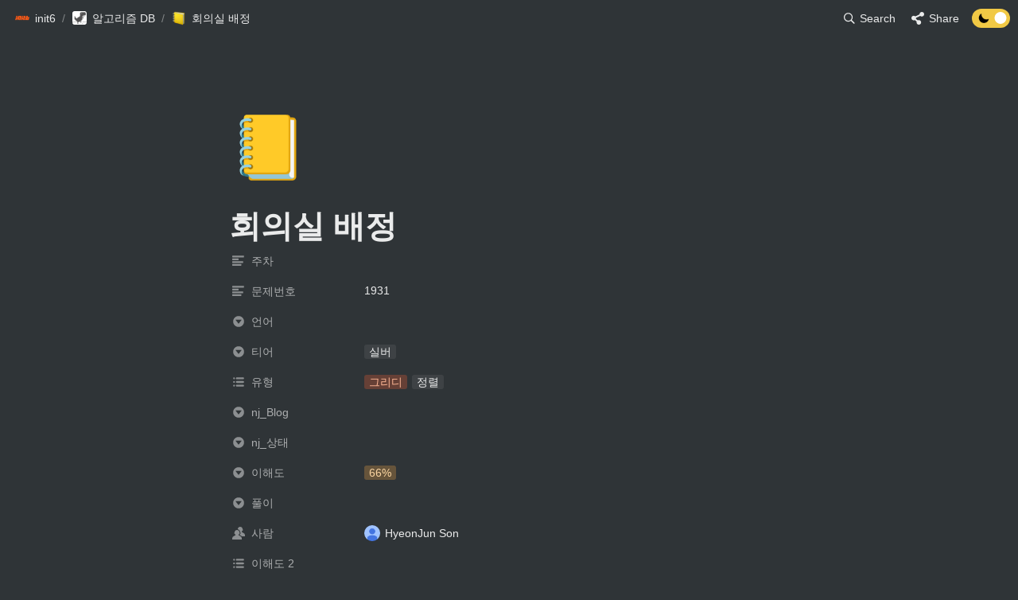

--- FILE ---
content_type: text/html
request_url: https://80000coding.oopy.io/5da57cce-38cc-48ac-ac81-289784ef8ffa
body_size: 120543
content:
<!DOCTYPE html><html><head><meta charSet="utf-8"/><meta name="viewport" content="width=device-width,height=device-height,initial-scale=1,maximum-scale=8,viewport-fit=cover"/><script>window.__OOPY__ = window.__OOPY__ || {};window.__OOPY__.yaml = null</script><meta name="naver-site-verification" content="443dd352899f18804686a6abdc2edb2008260b4e"/><style type="text/css">
  * iframe {
    background-color: transparent !important;
  }
  * iframe::-webkit-scrollbar {
		display: none;
  }
  .light .theme-text {
    color: black;
  }
  .light .theme-text:visited {
    color: black;
  }
  .dark .theme-text {
    color: white;
  }
  .dark .theme-text:visited {
    color: white;
  }
	.notion-gallery-view a {
	 border-radius: 10px !important;
	}
 .notion-image-block img {
	 border-radius: 10px !important;
	}
 .notion-code-block div {
	 border-radius: 10px !important;
	}
 .notion-bookmark-block div {
	 border-radius: 10px !important;
	}
 .notion-callout-block div {
	 border-radius: 10px !important;
	}
 .postblock {
 	 display: flex;
   flex-wrap: wrap;
	 justify-content: space-between;
	 width: 100%;
   height: auto;
   gap: 40px 0px;
   background: 100px;
  }
  .postblock * {
    border-radius: 10px;    
    text-decoration: none; 
  }
  .postblock-divider {
    width: 100%;
    text-align: center;
    font-size: 1.4rem;
    margin: 35px 0 25px 0;
  }
  .postblock-box {
    width: 31.5%;
    height: 180px;
    background: #00000033;
		box-shadow: rgb(15 15 15 / 20%) 0px 0px 0px 1px, rgb(15 15 15 / 20%) 0px 2px 4px;
    display: flex;
    flex-direction: column;

  }
  .postblock-box-title {
    padding: 9px;
    flex: 1 1 0;
    border-radius: 0 0 10px 10px;    
    display: flex;
    flex-direction: column;
    transition: all 0.5s ease-in-out;
  }
  .light .postblock-box-title {
    background: #ffffff;
  }
  .dark .postblock-box-title{
    background: #00000011;
  }
  .postblock-box-title-title {
    font-size: 0.9rem;
  }
  .postblock-box-title-author {
    font-size: 0.7rem;
    color: grey;
  }
  .postblock-box-content {
    border-radius: 10px 10px 0 0;  
    flex: 2 2 0;
    background-size: cover;
  }
  .postblock-box-author {
		padding: 0px;
  }
  .floatIconBorder {
    position: absolute;
    bottom: 32px;
    right: 0px;
    width: 47px;
    height: 29px;
    border-radius: 5px;
    background: none;
    cursor: pointer;
    display: flex;
    align-items: center;
    justify-content: center;
    pointer-events: all;
  }
  .floatIconBorder:before {
    position: absolute;
    top: 0;
    left: 26px;
    transform: rotate(-45deg);
    transform-origin: 0 100%;
    width: 26px;
    height: 42px;
    border-radius: 40px 40px 0 0;
    background-color: #d65076;
    content: "";
    cursor: pointer;
    transition: background .4s;
  }
  .floatIconBorder:after {
    position: absolute;
    top: 0;
    left: 0;
    transform: rotate(45deg);
    transform-origin :100% 100%;
    width: 26px;
    height: 42px;
    border-radius: 40px 40px 0 0;
    background-color: #d65076;
    content: "";
    cursor: pointer;
    transition: background .4s;
  }
  .flaticon {
    position: absolute;
    bottom: 32px;
    right: 0px;
    width: 41px;
    height: 27px;
    border-radius: 5px;
    background: none;
    cursor: pointer;
    transition: background 0.5s ease;
    display: flex;
    align-items: center;
    justify-content: center;
    pointer-events: all;
  }
  .flaticon:before {
    position: absolute;
    top: 0;
    left: 20px;
    transform: rotate(-45deg);
    transform-origin: 0 100%;
    width: 20px;
    height: 36px;
    border-radius: 40px 40px 0 0;
    background-color: #574136;
    content: "";
    cursor: pointer;
    transition: background .4s;
  }
  .flaticon:after {
    position: absolute;
    top: 0;
    left: 0;
    transform: rotate(45deg);
    transform-origin :100% 100%;
    width: 20px;
    height: 36px;
    border-radius: 40px 40px 0 0;
    background-color: #574136;
    content: "";
    cursor: pointer;
    transition: background .4s;
  }
  .flaticon.liked::before,
  .flaticon.liked::after {
    background-color: #d65076;
  }
  .flaticon.liked {
    animation: liked .4s ease;
  }
  @keyframes liked {
    0% {
      transform: scale(.8);
    }
    50% {
      transform: scale(1.1);
    }
    100% {
      transform: scale(1);
    }
  }
  @media (min-width: 1400px) {
    .notion-scroller {
      position: static !important;
    }
    .notion-scroller-options {
      display: none;
    }
    .notion-frame {
      position: relative !important;
    }

    .notion-table_of_contents-block {
      position: absolute !important;
      max-width: 250px;
      height: calc(100% - 660px);
      top: 660px !important;
      transform: translateX(calc((var(--page-max-width) + 250px - 96px) / 2));
    }
    .notion-table_of_contents-block div {
      background-image: none !important;
      white-space: normal !important;
    }
    .notion-table_of_contents-block > div {
      position: sticky !important;
      position: -webkit-sticky !important;
      padding-left: 10px;
      top: 60px;
      border-left: 3px solid rgba(255, 255, 255, 0.2);
    }
  }
  @media (max-width: 1400px) {
    .notion-table_of_contents-block {
      display: none;
    }
  }
</style><script>
  	if (window.location == "https://80000coding.oopy.io/") {
    	if (screen.width <= 720) {
      	window.location.href = "https://80000coding.oopy.io/mobile/";
   		}
    }
    if (window.location == "https://80000coding.oopy.io/mobile") {
    	if (screen.width >= 720) {
      	window.location.href = "https://80000coding.oopy.io";
   		}
    }
  	if (window.location == "https://80000coding.oopy.io/pikachu/") {
    	if (screen.width <= 720) {
      	window.location.href = "https://80000coding.oopy.io/mpikachu/";
   		}
    }
</script><title>회의실 배정</title><meta name="description" content="1931번: 회의실 배정"/><meta property="og:title" content="회의실 배정"/><meta property="og:description" content="1931번: 회의실 배정"/><meta property="og:site_name" content="회의실 배정"/><meta property="og:type" content="website"/><meta property="og:url" content="https://80000coding.oopy.io/5da57cce-38cc-48ac-ac81-289784ef8ffa"/><meta name="twitter:card" content="summary_large_image"/><meta name="twitter:title" content="회의실 배정"/><meta name="twitter:description" content="1931번: 회의실 배정"/><link rel="shortcut icon" type="image" href="https://oopy.lazyrockets.com/api/rest/cdn/image/b7e00b96-458c-440e-aedf-a23d8ad4dd6c.jpeg?d=16"/><link rel="apple-touch-icon" href="https://oopy.lazyrockets.com/api/rest/cdn/image/b7e00b96-458c-440e-aedf-a23d8ad4dd6c.jpeg?d=16"/><link rel="canonical" href="https://80000coding.oopy.io/5da57cce-38cc-48ac-ac81-289784ef8ffa"/><meta name="next-head-count" content="19"/><link data-next-font="" rel="preconnect" href="/" crossorigin="anonymous"/><link rel="preload" href="https://cdn.lazyrockets.com/_next/static/css/1f554d5e2cd9c84a.css" as="style"/><link rel="stylesheet" href="https://cdn.lazyrockets.com/_next/static/css/1f554d5e2cd9c84a.css" data-n-g=""/><link rel="preload" href="https://cdn.lazyrockets.com/_next/static/css/cbab82b64f56a2c5.css" as="style"/><link rel="stylesheet" href="https://cdn.lazyrockets.com/_next/static/css/cbab82b64f56a2c5.css" data-n-p=""/><link rel="preload" href="https://cdn.lazyrockets.com/_next/static/css/399690a052de08df.css" as="style"/><link rel="stylesheet" href="https://cdn.lazyrockets.com/_next/static/css/399690a052de08df.css"/><link rel="preload" href="https://cdn.lazyrockets.com/_next/static/css/2a814f1fd9844dc5.css" as="style"/><link rel="stylesheet" href="https://cdn.lazyrockets.com/_next/static/css/2a814f1fd9844dc5.css"/><noscript data-n-css=""></noscript><script defer="" nomodule="" src="https://cdn.lazyrockets.com/_next/static/chunks/polyfills-c67a75d1b6f99dc8.js"></script><script defer="" src="https://cdn.lazyrockets.com/_next/static/chunks/5810.eadf2ee2b0d28b76.js"></script><script defer="" src="https://cdn.lazyrockets.com/_next/static/chunks/8453.16bd5992287d921b.js"></script><script defer="" src="https://cdn.lazyrockets.com/_next/static/chunks/1635.dda6116d867295af.js"></script><script defer="" src="https://cdn.lazyrockets.com/_next/static/chunks/4711.3822dec2cb79b734.js"></script><script defer="" src="https://cdn.lazyrockets.com/_next/static/chunks/8357.6c1c592abc1b9bb4.js"></script><script defer="" src="https://cdn.lazyrockets.com/_next/static/chunks/2845.cd0c0ea9d3239337.js"></script><script defer="" src="https://cdn.lazyrockets.com/_next/static/chunks/6680.a361d4c20bae491c.js"></script><script defer="" src="https://cdn.lazyrockets.com/_next/static/chunks/6939.7c09ad7f6c50b768.js"></script><script defer="" src="https://cdn.lazyrockets.com/_next/static/chunks/8777.fccf9d13638f1957.js"></script><script defer="" src="https://cdn.lazyrockets.com/_next/static/chunks/3262886e.a2a286737039bc54.js"></script><script defer="" src="https://cdn.lazyrockets.com/_next/static/chunks/9944.190fbb0b7633031f.js"></script><script defer="" src="https://cdn.lazyrockets.com/_next/static/chunks/1600.dbcaadf0fa2eb499.js"></script><script src="https://cdn.lazyrockets.com/_next/static/chunks/webpack-303eb86bd00f4448.js" defer=""></script><script src="https://cdn.lazyrockets.com/_next/static/chunks/framework-a31fb0e66037d890.js" defer=""></script><script src="https://cdn.lazyrockets.com/_next/static/chunks/main-5e8ad880fa778d90.js" defer=""></script><script src="https://cdn.lazyrockets.com/_next/static/chunks/pages/_app-2ef5a9a0d738013d.js" defer=""></script><script src="https://cdn.lazyrockets.com/_next/static/chunks/fec483df-ec55022df2057fa9.js" defer=""></script><script src="https://cdn.lazyrockets.com/_next/static/chunks/5295-4cdcaa63d89ac5e4.js" defer=""></script><script src="https://cdn.lazyrockets.com/_next/static/chunks/6767-8a8114a38dd6a3e3.js" defer=""></script><script src="https://cdn.lazyrockets.com/_next/static/chunks/9770-22ea912702417c2e.js" defer=""></script><script src="https://cdn.lazyrockets.com/_next/static/chunks/2023-54a36bbdb9113f88.js" defer=""></script><script src="https://cdn.lazyrockets.com/_next/static/chunks/6835-ba9c852fb66767e5.js" defer=""></script><script src="https://cdn.lazyrockets.com/_next/static/chunks/9229-0d4f5ec0a09dd550.js" defer=""></script><script src="https://cdn.lazyrockets.com/_next/static/chunks/4665-900480df30843f8d.js" defer=""></script><script src="https://cdn.lazyrockets.com/_next/static/chunks/pages/%5Bid%5D-01360cf28da46c36.js" defer=""></script><script src="https://cdn.lazyrockets.com/_next/static/wiJCgAf91l8vX5vW35tVm/_buildManifest.js" defer=""></script><script src="https://cdn.lazyrockets.com/_next/static/wiJCgAf91l8vX5vW35tVm/_ssgManifest.js" defer=""></script></head><body><div id="__next"><div class="css-0"><div style="font-family:&#x27;Gothic A1&#x27;,  ui-sans-serif, -apple-system, BlinkMacSystemFont, &quot;Segoe UI&quot;, Helvetica, &quot;Apple Color Emoji&quot;, Arial, sans-serif, &quot;Segoe UI Emoji&quot;, &quot;Segoe UI Symbol&quot;;font-size:16px;line-height:1.5"><style data-emotion="css-global 1r1t6tq">:root{--emoji-font-family:"Apple Color Emoji","Segoe UI Emoji","NotoColorEmoji","Noto Color Emoji","Segoe UI Symbol","Android Emoji","EmojiSymbols";--page-max-width:900px;--content-max-width:708px;}:root{--page-cover-height:30vh;--page-header-font-size:40px;--page-content-padding-bottom:10vh;}:root .padding{padding-left:calc(96px + env(safe-area-inset-left));padding-right:calc(96px + env(safe-area-inset-right));}:root .width{max-width:100%;width:var(--page-max-width);}@media (max-width: 480px){:root{--page-cover-height:200px;--page-header-font-size:32px;--page-content-padding-bottom:0;}:root .padding{padding-left:calc(24px + env(safe-area-inset-left));padding-right:calc(24px + env(safe-area-inset-right));}:root .width{max-width:100%;width:100%;}}[role="button"]:not([tabindex="-1"]){cursor:pointer;}[role="button"]:not([tabindex="-1"]):hover{background:rgb(71, 76, 80);}[role="button"]:not([tabindex="-1"]):active{background:rgb(63, 68, 71);}[placeholder]:empty::before{content:attr(placeholder);min-height:1em;color:rgba(255, 255, 255, 0.9);-webkit-text-fill-color:rgba(255,255,255,0.25);}body{background-color:rgb(47,52,55);overflow-x:hidden;}@media (max-width: 480px){[role="button"][tabindex="0"]:active{background:none;opacity:0.4;}}@-webkit-keyframes glow{0%{opacity:1;}50%{opacity:0;}100%{opacity:1;}}@keyframes glow{0%{opacity:1;}50%{opacity:0;}100%{opacity:1;}}.admin-halo{position:absolute;top:-4px;bottom:-4px;left:-4px;right:-4px;border-radius:8px;pointer-events:none;background:rgba(255,255,255,0.5);box-shadow:0 0 2px 2px rgba(0, 0, 0, 0.1);-webkit-animation:1s ease glow infinite;animation:1s ease glow infinite;-webkit-animation-delay:200ms;animation-delay:200ms;}*{scroll-margin-top:100px;}.notion-page-mention-token.notion-enable-hover:hover,.notion-external-object-token.notion-enable-hover:hover{cursor:pointer!important;background:rgba(148, 148, 148, 0.15);box-shadow:0 0 0 3px rgb(148 148 148 / 15%);border-radius:1px;}.pageLinkIndicator{display:none!important;}</style><div class="notion-app"><div class="notion-app-inner notion-dark-theme" style="color:rgba(255, 255, 255, 0.9);fill:currentcolor;line-height:1.5"><div class="notion-frame" style="flex-grow:0;flex-shrink:1;display:flex;flex-direction:column;background:rgb(47,52,55);z-index:1"><style data-emotion="css 210txr">.css-210txr{position:-webkit-sticky;position:sticky;top:0;width:100%;z-index:1000000;background-color:rgb(47,52,55);}</style><div class="notion-header css-210txr e1pzqsz02"><style data-emotion="css 1gwnpax">.css-1gwnpax{position:relative;width:100%;height:45px;padding-right:8px;z-index:1;background-color:inherit;}</style><div class="notion-topbar css-1gwnpax e1pzqsz01"><div style="display:flex;justify-content:space-between;align-items:center;position:absolute;height:45px;left:0px;right:0px;bottom:0px;padding-left:12px;padding-right:10px"><div style="display:flex;align-items:center;line-height:1.2;font-size:14px;height:100%;flex-grow:0;margin-right:8px;min-width:0"><div role="button" tabindex="0" style="user-select:none;transition:background 120ms ease-in 0s;cursor:pointer;display:inline-flex;align-items:center;flex-shrink:1;white-space:nowrap;height:24px;border-radius:3px;font-size:inherit;line-height:1.2;min-width:0px;padding-left:6px;padding-right:6px;color:rgba(255, 255, 255, 0.9)"><a href="/ed32865e-bfd1-46b7-9289-02668744f8a0" rel="noopener noreferrer" style="display:flex;text-decoration:none;user-select:none;cursor:pointer;color:inherit;min-width:0"><div style="display:flex;align-items:center;min-width:0"><div class="notion-record-icon" style="user-select:none;transition:background 120ms ease-in 0s;display:flex;align-items:center;justify-content:center;height:20px;width:20px;border-radius:3px;flex-shrink:0;margin-right:6px"><div><div style="width:100%;height:100%"><img role="comment_only" style="display:block;object-fit:cover;border-radius:3px;width:17.76px;height:17.76px;transition:opacity 100ms ease-out 0s" src="https://oopy.lazyrockets.com/api/v2/notion/image?src=https%3A%2F%2Fs3-us-west-2.amazonaws.com%2Fsecure.notion-static.com%2F9c133e2c-9daf-40d8-907f-c88df51386b2%2Finit6_512_orange_center.png&amp;blockId=ed32865e-bfd1-46b7-9289-02668744f8a0" class="css-1xdhyk6 e5kxa4l0"/></div></div></div><div style="white-space:nowrap;overflow:hidden;text-overflow:ellipsis;max-width:160px">init6</div></div></a></div><span style="margin-left:2px;margin-right:2px;color:rgba(255, 255, 255, 0.4)">/</span><div role="button" tabindex="0" style="user-select:none;transition:background 120ms ease-in 0s;cursor:pointer;display:inline-flex;align-items:center;flex-shrink:1;white-space:nowrap;height:24px;border-radius:3px;font-size:inherit;line-height:1.2;min-width:0px;padding-left:6px;padding-right:6px;color:rgba(255, 255, 255, 0.9)"><a href="/70eb3ea4-792f-4e00-9659-e81a7c2856fd" rel="noopener noreferrer" style="display:flex;text-decoration:none;user-select:none;cursor:pointer;color:inherit;min-width:0"><div style="display:flex;align-items:center;min-width:0"><div class="notion-record-icon" style="user-select:none;transition:background 120ms ease-in 0s;display:flex;align-items:center;justify-content:center;height:20px;width:20px;border-radius:3px;flex-shrink:0;margin-right:6px"><div><div style="width:100%;height:100%"><img role="comment_only" style="display:block;object-fit:cover;border-radius:3px;width:17.76px;height:17.76px;transition:opacity 100ms ease-out 0s" src="https://oopy.lazyrockets.com/api/v2/notion/image?src=https%3A%2F%2Fres.cloudinary.com%2Fdgggcrkxq%2Fimage%2Fupload%2Fv1567049344%2Fnoticon%2Fndyja5zxtcwljjfpxz5q.gif&amp;collectionId=14402fc3-66b8-4eea-9519-6ffe02ace775" class="css-1xdhyk6 e5kxa4l0"/></div></div></div><div style="white-space:nowrap;overflow:hidden;text-overflow:ellipsis;max-width:160px">알고리즘 DB</div></div></a></div><span style="margin-left:2px;margin-right:2px;color:rgba(255, 255, 255, 0.4)">/</span><div role="button" tabindex="0" style="user-select:none;transition:background 120ms ease-in 0s;cursor:pointer;display:inline-flex;align-items:center;flex-shrink:1;white-space:nowrap;height:24px;border-radius:3px;font-size:inherit;line-height:1.2;min-width:0px;padding-left:6px;padding-right:6px;color:rgba(255, 255, 255, 0.9)"><a href="/5da57cce-38cc-48ac-ac81-289784ef8ffa" rel="noopener noreferrer" style="display:flex;text-decoration:none;user-select:none;cursor:pointer;color:inherit;min-width:0"><div style="display:flex;align-items:center;min-width:0"><div class="notion-record-icon" style="user-select:none;transition:background 120ms ease-in 0s;display:flex;align-items:center;justify-content:center;height:20px;width:20px;border-radius:3px;flex-shrink:0;margin-right:6px"><div style="display:flex;align-items:center;justify-content:center;width:100%;height:100%"><div style="width:90%;height:90%;font-size:18px;line-height:1.1;margin-left:0;color:black"><style data-emotion="css killja">.css-killja{width:1em;height:1em;line-height:1em;background-repeat:no-repeat;background:url("https://cdn.lazyrockets.com/_next/static/media/emoji.0d02c5b5.png");background-position-x:49.152542372881356%;background-position-y:15.254237288135593%;-webkit-background-size:6000% 6000%;background-size:6000% 6000%;}</style><img class="notion-emoji css-killja" src="[data-uri]" style="width:100%;height:100%"/></div></div></div><div style="white-space:nowrap;overflow:hidden;text-overflow:ellipsis;max-width:240px">회의실 배정</div></div></a></div></div><div style="flex:1"></div><style data-emotion="css nkjb6j">.css-nkjb6j{-webkit-user-select:none;-moz-user-select:none;-ms-user-select:none;user-select:none;-webkit-transition:background 20ms ease-in 0s;transition:background 20ms ease-in 0s;cursor:pointer;display:-webkit-inline-box;display:-webkit-inline-flex;display:-ms-inline-flexbox;display:inline-flex;-webkit-align-items:center;-webkit-box-align:center;-ms-flex-align:center;align-items:center;-webkit-flex-shrink:0;-ms-flex-negative:0;flex-shrink:0;white-space:nowrap;height:28px;border-radius:3px;font-size:14px;line-height:1.2;min-width:0px;padding-left:8px;padding-right:8px;}</style><div class="search-button css-nkjb6j" role="button" tabindex="0" aria-label="Search" style="margin-right:4px"><style data-emotion="css 1lml5mf">.css-1lml5mf{width:14px;height:14px;display:block;fill:inherit;-webkit-flex-shrink:0;-ms-flex-negative:0;flex-shrink:0;-webkit-backface-visibility:hidden;backface-visibility:hidden;}</style><svg viewBox="0 0 17 17" class="searchNew css-1lml5mf"><path d="M6.78027 13.6729C8.24805 13.6729 9.60156 13.1982 10.709 12.4072L14.875 16.5732C15.0684 16.7666 15.3232 16.8633 15.5957 16.8633C16.167 16.8633 16.5713 16.4238 16.5713 15.8613C16.5713 15.5977 16.4834 15.3516 16.29 15.1582L12.1504 11.0098C13.0205 9.86719 13.5391 8.45215 13.5391 6.91406C13.5391 3.19629 10.498 0.155273 6.78027 0.155273C3.0625 0.155273 0.0214844 3.19629 0.0214844 6.91406C0.0214844 10.6318 3.0625 13.6729 6.78027 13.6729ZM6.78027 12.2139C3.87988 12.2139 1.48047 9.81445 1.48047 6.91406C1.48047 4.01367 3.87988 1.61426 6.78027 1.61426C9.68066 1.61426 12.0801 4.01367 12.0801 6.91406C12.0801 9.81445 9.68066 12.2139 6.78027 12.2139Z"></path></svg><style data-emotion="css 2svcoa">.css-2svcoa{display:none;}@media (min-width: 480px){.css-2svcoa{display:block;margin-left:6px;}}</style><span class="css-2svcoa">Search</span></div><style data-emotion="css 1op0dux">.css-1op0dux{-webkit-user-select:none;-moz-user-select:none;-ms-user-select:none;user-select:none;-webkit-transition:background 20ms ease-in 0s;transition:background 20ms ease-in 0s;cursor:pointer;display:-webkit-inline-box;display:-webkit-inline-flex;display:-ms-inline-flexbox;display:inline-flex;-webkit-align-items:center;-webkit-box-align:center;-ms-flex-align:center;align-items:center;-webkit-flex-shrink:0;-ms-flex-negative:0;flex-shrink:0;white-space:nowrap;height:28px;border-radius:3px;font-size:14px;line-height:1.2;min-width:0px;padding-left:8px;padding-right:8px;color:rgba(255, 255, 255, 0.9);}</style><div role="button" tabindex="0" class="share-button css-1op0dux e1pzqsz00"><svg style="width:16px;height:16px;display:block;fill:rgba(255, 255, 255, 0.9);flex-shrink:0;backface-visibility:hidden;flex-grow:0" x="0px" y="0px" width="483px" height="483px" viewBox="0 0 483 483"><g><path d="M395.72,0c-48.204,0-87.281,39.078-87.281,87.281c0,2.036,0.164,4.03,0.309,6.029l-161.233,75.674 c-15.668-14.971-36.852-24.215-60.231-24.215c-48.204,0.001-87.282,39.079-87.282,87.282c0,48.204,39.078,87.281,87.281,87.281 c15.206,0,29.501-3.907,41.948-10.741l69.789,58.806c-3.056,8.896-4.789,18.396-4.789,28.322c0,48.204,39.078,87.281,87.281,87.281 c48.205,0,87.281-39.078,87.281-87.281s-39.077-87.281-87.281-87.281c-15.205,0-29.5,3.908-41.949,10.74l-69.788-58.805 c3.057-8.891,4.789-18.396,4.789-28.322c0-2.035-0.164-4.024-0.308-6.029l161.232-75.674c15.668,14.971,36.852,24.215,60.23,24.215 c48.203,0,87.281-39.078,87.281-87.281C482.999,39.079,443.923,0,395.72,0z"></path></g></svg><style data-emotion="css l1m683">.css-l1m683{display:none;margin-left:6px;}@media (min-width: 480px){.css-l1m683{display:block;}}</style><span class="css-l1m683">Share</span></div><style data-emotion="css jgkbgb">.css-jgkbgb{height:24px;margin-left:8px;}</style><div style="height:24px" class="css-jgkbgb e6eld7i0"><label aria-label="Turn off the dark mode"><div class="theme-button" style="position:relative;display:inline-block;text-align:left;opacity:1;direction:ltr;border-radius:12px;-webkit-transition:opacity 0.25s;-moz-transition:opacity 0.25s;transition:opacity 0.25s;touch-action:none;-webkit-tap-highlight-color:rgba(0, 0, 0, 0);-webkit-user-select:none;-moz-user-select:none;-ms-user-select:none;user-select:none"><div class="react-switch-bg" style="height:24px;width:48px;margin:0;position:relative;background:#F1C945;border-radius:12px;cursor:pointer;-webkit-transition:background 0.25s;-moz-transition:background 0.25s;transition:background 0.25s"><div style="height:24px;width:29.5px;position:relative;opacity:1;pointer-events:none;-webkit-transition:opacity 0.25s;-moz-transition:opacity 0.25s;transition:opacity 0.25s"><img src="https://cdn.lazyrockets.com/_next/static/media/dark-mode.4361da89.png" alt="moon" style="position:absolute;top:50%;left:50%;transform:translate(-50%, -50%);width:16px;height:16px"/></div><div style="height:24px;width:29.5px;position:absolute;opacity:0;right:0;top:0;pointer-events:none;-webkit-transition:opacity 0.25s;-moz-transition:opacity 0.25s;transition:opacity 0.25s"><img src="https://cdn.lazyrockets.com/_next/static/media/light-mode.1da8c58f.png" alt="sun" style="position:absolute;top:50%;left:50%;transform:translate(-50%, -50%);width:16px;height:16px"/></div></div><div class="react-switch-handle" style="height:15px;width:15px;background:#ffffff;display:inline-block;cursor:pointer;border-radius:50%;position:absolute;transform:translateX(28.5px);top:4.5px;outline:0;border:0;-webkit-transition:background-color 0.25s, transform 0.25s, box-shadow 0.15s;-moz-transition:background-color 0.25s, transform 0.25s, box-shadow 0.15s;transition:background-color 0.25s, transform 0.25s, box-shadow 0.15s"></div><input type="checkbox" role="switch" aria-checked="true" style="border:0;clip:rect(0 0 0 0);height:1px;margin:-1px;overflow:hidden;padding:0;position:absolute;width:1px" checked=""/></div></label></div></div></div><div class="scroll-progress-bar" style="max-width:100%;width:0%;height:2px;background:rgb(244, 3, 3)"></div></div><div class="notion-scroller vertical horizontal" style="position:relative;z-index:1;flex-grow:1;margin-right:0px;margin-bottom:0px"><div style="display:flex;flex-direction:column;width:100%;align-items:center;flex-shrink:0;flex-grow:0"><div class="width padding"><div style="user-select:none;display:flex;align-items:center;justify-content:center;height:78px;width:78px;border-radius:3px;flex-shrink:0;margin-top:96px;margin-left:3px;margin-bottom:0px;align-self:flex-start;position:relative;z-index:1" class="page-icon"><div style="display:flex;align-items:center;justify-content:center;width:100%;height:100%"><div style="width:100%;height:100%;font-size:78px;line-height:1.1;margin-left:0;color:black"><span role="img" style="font-family:var(--emoji-font-family);line-height:1em;white-space:nowrap">📒</span></div></div></div><style data-emotion="css nk1qf1">.css-nk1qf1{display:-webkit-box;display:-webkit-flex;display:-ms-flexbox;display:flex;-webkit-box-pack:start;-ms-flex-pack:start;-webkit-justify-content:flex-start;justify-content:flex-start;-webkit-box-flex-wrap:wrap;-webkit-flex-wrap:wrap;-ms-flex-wrap:wrap;flex-wrap:wrap;margin-left:-1px;pointer-events:none;height:24px;margin-top:8px;margin-bottom:4px;}@media (max-width: 480px){.css-nk1qf1{height:auto;margin-top:16px;margin-bottom:32px;}}</style><div class="notion-page-controls css-nk1qf1 e1stv1eg0"></div><div data-block-id="5da57cce-38cc-48ac-ac81-289784ef8ffa" class="notion-page-block" style="color:rgba(255, 255, 255, 0.9);font-weight:700;font-size:var(--page-header-font-size);line-height:1.2;cursor:text;display:flex;align-items:center;font-family:&#x27;Gothic A1&#x27;, ui-sans-serif, -apple-system, BlinkMacSystemFont, &quot;Segoe UI&quot;, Helvetica, &quot;Apple Color Emoji&quot;, Arial, sans-serif, &quot;Segoe UI Emoji&quot;, &quot;Segoe UI Symbol&quot;"><h1 class="page-title" contenteditable="false" spellcheck="true" placeholder="Untitled" data-root="true" style="font-weight:700;font-size:var(--page-header-font-size);margin:0;max-width:100%;width:100%;white-space:pre-wrap;word-break:break-word;padding:3px 2px"><span data-token-index="0">회의실 배정</span></h1></div></div></div><div style="width:100%;display:flex;flex-direction:column;align-items:center;flex-shrink:0;flex-grow:0"><div class="width padding"><div><div style="width:100%;font-size:14px"><div style="width:100%;max-width:100%;margin:0px auto"><div><div style="padding-inline-start:0;padding-bottom:20px"><div style="display:flex;padding-bottom:4px"><style data-emotion="css 1wzilbu">.css-1wzilbu{display:-webkit-box;display:-webkit-flex;display:-ms-flexbox;display:flex;-webkit-align-items:center;-webkit-box-align:center;-ms-flex-align:center;align-items:center;height:34px;width:160px;-webkit-flex:0 0 auto;-ms-flex:0 0 auto;flex:0 0 auto;color:rgba(255,255,255,0.6);}@media (max-width: 480px){.css-1wzilbu{width:120px;}}</style><div class="css-1wzilbu"><div style="width:22px;margin-left:-22px"></div><div style="display:flex;align-items:center;height:100%;width:100%;padding:0px 6px"><div style="display:flex;align-items:center;line-height:120%;font-size:14px;min-width:0px"><svg viewBox="0 0 14 14" class="typesText" style="width:16px;height:16px;fill:rgba(255,255,255,0.45);margin-right:8px"><path d="M7,4.56818 C7,4.29204 6.77614,4.06818 6.5,4.06818 L0.5,4.06818 C0.223858,4.06818 0,4.29204 0,4.56818 L0,5.61364 C0,5.88978 0.223858,6.11364 0.5,6.11364 L6.5,6.11364 C6.77614,6.11364 7,5.88978 7,5.61364 L7,4.56818 Z M0.5,1 C0.223858,1 0,1.223858 0,1.5 L0,2.54545 C0,2.8216 0.223858,3.04545 0.5,3.04545 L12.5,3.04545 C12.7761,3.04545 13,2.8216 13,2.54545 L13,1.5 C13,1.223858 12.7761,1 12.5,1 L0.5,1 Z M0,8.68182 C0,8.95796 0.223858,9.18182 0.5,9.18182 L11.5,9.18182 C11.7761,9.18182 12,8.95796 12,8.68182 L12,7.63636 C12,7.36022 11.7761,7.13636 11.5,7.13636 L0.5,7.13636 C0.223858,7.13636 0,7.36022 0,7.63636 L0,8.68182 Z M0,11.75 C0,12.0261 0.223858,12.25 0.5,12.25 L9.5,12.25 C9.77614,12.25 10,12.0261 10,11.75 L10,10.70455 C10,10.4284 9.77614,10.20455 9.5,10.20455 L0.5,10.20455 C0.223858,10.20455 0,10.4284 0,10.70455 L0,11.75 Z"></path></svg><div style="white-space:nowrap;overflow:hidden;text-overflow:ellipsis">주차</div></div></div></div><div style="display:flex;margin-left:4px;height:100%;flex:1 1 auto;flex-direction:column;min-width:0px"><div style="user-select:auto;transition:background 20ms ease-in 0s;display:flex;align-items:center;border-radius:3px;width:100%;min-height:34px;font-size:14px;overflow:hidden;padding:6px 8px 7px"><span style="line-height:1.5;white-space:pre-wrap;word-break:break-word"></span></div></div></div><div style="display:flex;padding-bottom:4px"><div class="css-1wzilbu"><div style="width:22px;margin-left:-22px"></div><div style="display:flex;align-items:center;height:100%;width:100%;padding:0px 6px"><div style="display:flex;align-items:center;line-height:120%;font-size:14px;min-width:0px"><svg viewBox="0 0 14 14" class="typesText" style="width:16px;height:16px;fill:rgba(255,255,255,0.45);margin-right:8px"><path d="M7,4.56818 C7,4.29204 6.77614,4.06818 6.5,4.06818 L0.5,4.06818 C0.223858,4.06818 0,4.29204 0,4.56818 L0,5.61364 C0,5.88978 0.223858,6.11364 0.5,6.11364 L6.5,6.11364 C6.77614,6.11364 7,5.88978 7,5.61364 L7,4.56818 Z M0.5,1 C0.223858,1 0,1.223858 0,1.5 L0,2.54545 C0,2.8216 0.223858,3.04545 0.5,3.04545 L12.5,3.04545 C12.7761,3.04545 13,2.8216 13,2.54545 L13,1.5 C13,1.223858 12.7761,1 12.5,1 L0.5,1 Z M0,8.68182 C0,8.95796 0.223858,9.18182 0.5,9.18182 L11.5,9.18182 C11.7761,9.18182 12,8.95796 12,8.68182 L12,7.63636 C12,7.36022 11.7761,7.13636 11.5,7.13636 L0.5,7.13636 C0.223858,7.13636 0,7.36022 0,7.63636 L0,8.68182 Z M0,11.75 C0,12.0261 0.223858,12.25 0.5,12.25 L9.5,12.25 C9.77614,12.25 10,12.0261 10,11.75 L10,10.70455 C10,10.4284 9.77614,10.20455 9.5,10.20455 L0.5,10.20455 C0.223858,10.20455 0,10.4284 0,10.70455 L0,11.75 Z"></path></svg><div style="white-space:nowrap;overflow:hidden;text-overflow:ellipsis">문제번호</div></div></div></div><div style="display:flex;margin-left:4px;height:100%;flex:1 1 auto;flex-direction:column;min-width:0px"><div style="user-select:auto;transition:background 20ms ease-in 0s;display:flex;align-items:center;border-radius:3px;width:100%;min-height:34px;font-size:14px;overflow:hidden;padding:6px 8px 7px"><span style="line-height:1.5;white-space:pre-wrap;word-break:break-word"><span data-token-index="0">1931</span></span></div></div></div><div style="display:flex;padding-bottom:4px"><div class="css-1wzilbu"><div style="width:22px;margin-left:-22px"></div><div style="display:flex;align-items:center;height:100%;width:100%;padding:0px 6px"><div style="display:flex;align-items:center;line-height:120%;font-size:14px;min-width:0px"><svg viewBox="0 0 14 14" class="typesSelect" style="width:16px;height:16px;fill:rgba(255,255,255,0.45);margin-right:8px"><path d="M7,13 C10.31348,13 13,10.31371 13,7 C13,3.68629 10.31348,1 7,1 C3.68652,1 1,3.68629 1,7 C1,10.31371 3.68652,13 7,13 Z M3.75098,5.32278 C3.64893,5.19142 3.74268,5 3.90869,5 L10.09131,5 C10.25732,5 10.35107,5.19142 10.24902,5.32278 L7.15771,9.29703 C7.07764,9.39998 6.92236,9.39998 6.84229,9.29703 L3.75098,5.32278 Z"></path></svg><div style="white-space:nowrap;overflow:hidden;text-overflow:ellipsis">언어</div></div></div></div><div style="display:flex;margin-left:4px;height:100%;flex:1 1 auto;flex-direction:column;min-width:0px"><div style="user-select:auto;transition:background 20ms ease-in 0s;display:flex;align-items:center;border-radius:3px;width:100%;min-height:34px;font-size:14px;overflow:hidden;padding:0px 8px"><div style="display:flex;flex-wrap:nowrap;padding-top:8px;padding-bottom:2px"></div></div></div></div><div style="display:flex;padding-bottom:4px"><div class="css-1wzilbu"><div style="width:22px;margin-left:-22px"></div><div style="display:flex;align-items:center;height:100%;width:100%;padding:0px 6px"><div style="display:flex;align-items:center;line-height:120%;font-size:14px;min-width:0px"><svg viewBox="0 0 14 14" class="typesSelect" style="width:16px;height:16px;fill:rgba(255,255,255,0.45);margin-right:8px"><path d="M7,13 C10.31348,13 13,10.31371 13,7 C13,3.68629 10.31348,1 7,1 C3.68652,1 1,3.68629 1,7 C1,10.31371 3.68652,13 7,13 Z M3.75098,5.32278 C3.64893,5.19142 3.74268,5 3.90869,5 L10.09131,5 C10.25732,5 10.35107,5.19142 10.24902,5.32278 L7.15771,9.29703 C7.07764,9.39998 6.92236,9.39998 6.84229,9.29703 L3.75098,5.32278 Z"></path></svg><div style="white-space:nowrap;overflow:hidden;text-overflow:ellipsis">티어</div></div></div></div><div style="display:flex;margin-left:4px;height:100%;flex:1 1 auto;flex-direction:column;min-width:0px"><div style="user-select:auto;transition:background 20ms ease-in 0s;display:flex;align-items:center;border-radius:3px;width:100%;min-height:34px;font-size:14px;overflow:hidden;padding:0px 8px"><div style="display:flex;flex-wrap:nowrap;padding-top:8px;padding-bottom:2px"><div role="button" tabindex="-1" aria-disabled="true" style="display:flex;align-items:center;flex-shrink:0;min-width:0px;height:18px;border-radius:3px;padding-left:6px;padding-right:6px;font-size:14px;line-height:120%;color:rgb(234, 235, 235);background:rgb(62, 66, 69);margin:0px 6px 6px 0px"><div style="white-space:nowrap;overflow:hidden;text-overflow:ellipsis">실버</div></div></div></div></div></div><div style="display:flex;padding-bottom:4px"><div class="css-1wzilbu"><div style="width:22px;margin-left:-22px"></div><div style="display:flex;align-items:center;height:100%;width:100%;padding:0px 6px"><div style="display:flex;align-items:center;line-height:120%;font-size:14px;min-width:0px"><svg viewBox="0 0 14 14" class="typesMultipleSelect" style="width:16px;height:16px;fill:rgba(255,255,255,0.45);margin-right:8px"><path d="M4,3 C4,2.447715 4.447715,2 5,2 L12,2 C12.5523,2 13,2.447716 13,3 C13,3.55228 12.5523,4 12,4 L5,4 C4.447715,4 4,3.55228 4,3 Z M4,7 C4,6.447715 4.447715,6 5,6 L12,6 C12.5523,6 13,6.447716 13,7 C13,7.55228 12.5523,8 12,8 L5,8 C4.447715,8 4,7.55228 4,7 Z M4,11 C4,10.447715 4.447715,10 5,10 L12,10 C12.5523,10 13,10.447716 13,11 C13,11.55228 12.5523,12 12,12 L5,12 C4.447715,12 4,11.55228 4,11 Z M2,4 C1.44771525,4 1,3.55228475 1,3 C1,2.44771525 1.44771525,2 2,2 C2.55228475,2 3,2.44771525 3,3 C3,3.55228475 2.55228475,4 2,4 Z M2,8 C1.44771525,8 1,7.55228475 1,7 C1,6.44771525 1.44771525,6 2,6 C2.55228475,6 3,6.44771525 3,7 C3,7.55228475 2.55228475,8 2,8 Z M2,12 C1.44771525,12 1,11.5522847 1,11 C1,10.4477153 1.44771525,10 2,10 C2.55228475,10 3,10.4477153 3,11 C3,11.5522847 2.55228475,12 2,12 Z"></path></svg><div style="white-space:nowrap;overflow:hidden;text-overflow:ellipsis">유형</div></div></div></div><div style="display:flex;margin-left:4px;height:100%;flex:1 1 auto;flex-direction:column;min-width:0px"><div style="user-select:auto;transition:background 20ms ease-in 0s;display:flex;align-items:center;border-radius:3px;width:100%;min-height:34px;font-size:14px;overflow:hidden;padding:0px 8px"><div style="display:flex;flex-wrap:wrap;padding-top:8px;padding-bottom:2px"><div role="button" tabindex="-1" aria-disabled="true" style="display:flex;align-items:center;flex-shrink:0;min-width:0px;height:18px;border-radius:3px;padding-left:6px;padding-right:6px;font-size:14px;line-height:120%;color:rgb(253, 182, 149);background:rgb(102, 64, 54);margin:0px 6px 6px 0px"><div style="white-space:nowrap;overflow:hidden;text-overflow:ellipsis">그리디</div></div><div role="button" tabindex="-1" aria-disabled="true" style="display:flex;align-items:center;flex-shrink:0;min-width:0px;height:18px;border-radius:3px;padding-left:6px;padding-right:6px;font-size:14px;line-height:120%;color:rgb(234, 235, 235);background:rgb(62, 66, 69);margin:0px 6px 6px 0px"><div style="white-space:nowrap;overflow:hidden;text-overflow:ellipsis">정렬</div></div></div></div></div></div><div style="display:flex;padding-bottom:4px"><div class="css-1wzilbu"><div style="width:22px;margin-left:-22px"></div><div style="display:flex;align-items:center;height:100%;width:100%;padding:0px 6px"><div style="display:flex;align-items:center;line-height:120%;font-size:14px;min-width:0px"><svg viewBox="0 0 14 14" class="typesSelect" style="width:16px;height:16px;fill:rgba(255,255,255,0.45);margin-right:8px"><path d="M7,13 C10.31348,13 13,10.31371 13,7 C13,3.68629 10.31348,1 7,1 C3.68652,1 1,3.68629 1,7 C1,10.31371 3.68652,13 7,13 Z M3.75098,5.32278 C3.64893,5.19142 3.74268,5 3.90869,5 L10.09131,5 C10.25732,5 10.35107,5.19142 10.24902,5.32278 L7.15771,9.29703 C7.07764,9.39998 6.92236,9.39998 6.84229,9.29703 L3.75098,5.32278 Z"></path></svg><div style="white-space:nowrap;overflow:hidden;text-overflow:ellipsis">nj_Blog</div></div></div></div><div style="display:flex;margin-left:4px;height:100%;flex:1 1 auto;flex-direction:column;min-width:0px"><div style="user-select:auto;transition:background 20ms ease-in 0s;display:flex;align-items:center;border-radius:3px;width:100%;min-height:34px;font-size:14px;overflow:hidden;padding:0px 8px"><div style="display:flex;flex-wrap:nowrap;padding-top:8px;padding-bottom:2px"></div></div></div></div><div style="display:flex;padding-bottom:4px"><div class="css-1wzilbu"><div style="width:22px;margin-left:-22px"></div><div style="display:flex;align-items:center;height:100%;width:100%;padding:0px 6px"><div style="display:flex;align-items:center;line-height:120%;font-size:14px;min-width:0px"><svg viewBox="0 0 14 14" class="typesSelect" style="width:16px;height:16px;fill:rgba(255,255,255,0.45);margin-right:8px"><path d="M7,13 C10.31348,13 13,10.31371 13,7 C13,3.68629 10.31348,1 7,1 C3.68652,1 1,3.68629 1,7 C1,10.31371 3.68652,13 7,13 Z M3.75098,5.32278 C3.64893,5.19142 3.74268,5 3.90869,5 L10.09131,5 C10.25732,5 10.35107,5.19142 10.24902,5.32278 L7.15771,9.29703 C7.07764,9.39998 6.92236,9.39998 6.84229,9.29703 L3.75098,5.32278 Z"></path></svg><div style="white-space:nowrap;overflow:hidden;text-overflow:ellipsis">nj_상태</div></div></div></div><div style="display:flex;margin-left:4px;height:100%;flex:1 1 auto;flex-direction:column;min-width:0px"><div style="user-select:auto;transition:background 20ms ease-in 0s;display:flex;align-items:center;border-radius:3px;width:100%;min-height:34px;font-size:14px;overflow:hidden;padding:0px 8px"><div style="display:flex;flex-wrap:nowrap;padding-top:8px;padding-bottom:2px"></div></div></div></div><div style="display:flex;padding-bottom:4px"><div class="css-1wzilbu"><div style="width:22px;margin-left:-22px"></div><div style="display:flex;align-items:center;height:100%;width:100%;padding:0px 6px"><div style="display:flex;align-items:center;line-height:120%;font-size:14px;min-width:0px"><svg viewBox="0 0 14 14" class="typesSelect" style="width:16px;height:16px;fill:rgba(255,255,255,0.45);margin-right:8px"><path d="M7,13 C10.31348,13 13,10.31371 13,7 C13,3.68629 10.31348,1 7,1 C3.68652,1 1,3.68629 1,7 C1,10.31371 3.68652,13 7,13 Z M3.75098,5.32278 C3.64893,5.19142 3.74268,5 3.90869,5 L10.09131,5 C10.25732,5 10.35107,5.19142 10.24902,5.32278 L7.15771,9.29703 C7.07764,9.39998 6.92236,9.39998 6.84229,9.29703 L3.75098,5.32278 Z"></path></svg><div style="white-space:nowrap;overflow:hidden;text-overflow:ellipsis">이해도</div></div></div></div><div style="display:flex;margin-left:4px;height:100%;flex:1 1 auto;flex-direction:column;min-width:0px"><div style="user-select:auto;transition:background 20ms ease-in 0s;display:flex;align-items:center;border-radius:3px;width:100%;min-height:34px;font-size:14px;overflow:hidden;padding:0px 8px"><div style="display:flex;flex-wrap:nowrap;padding-top:8px;padding-bottom:2px"><div role="button" tabindex="-1" aria-disabled="true" style="display:flex;align-items:center;flex-shrink:0;min-width:0px;height:18px;border-radius:3px;padding-left:6px;padding-right:6px;font-size:14px;line-height:120%;color:rgb(250, 213, 161);background:rgb(102, 84, 59);margin:0px 6px 6px 0px"><div style="white-space:nowrap;overflow:hidden;text-overflow:ellipsis">66%</div></div></div></div></div></div><div style="display:flex;padding-bottom:4px"><div class="css-1wzilbu"><div style="width:22px;margin-left:-22px"></div><div style="display:flex;align-items:center;height:100%;width:100%;padding:0px 6px"><div style="display:flex;align-items:center;line-height:120%;font-size:14px;min-width:0px"><svg viewBox="0 0 14 14" class="typesSelect" style="width:16px;height:16px;fill:rgba(255,255,255,0.45);margin-right:8px"><path d="M7,13 C10.31348,13 13,10.31371 13,7 C13,3.68629 10.31348,1 7,1 C3.68652,1 1,3.68629 1,7 C1,10.31371 3.68652,13 7,13 Z M3.75098,5.32278 C3.64893,5.19142 3.74268,5 3.90869,5 L10.09131,5 C10.25732,5 10.35107,5.19142 10.24902,5.32278 L7.15771,9.29703 C7.07764,9.39998 6.92236,9.39998 6.84229,9.29703 L3.75098,5.32278 Z"></path></svg><div style="white-space:nowrap;overflow:hidden;text-overflow:ellipsis">풀이</div></div></div></div><div style="display:flex;margin-left:4px;height:100%;flex:1 1 auto;flex-direction:column;min-width:0px"><div style="user-select:auto;transition:background 20ms ease-in 0s;display:flex;align-items:center;border-radius:3px;width:100%;min-height:34px;font-size:14px;overflow:hidden;padding:0px 8px"><div style="display:flex;flex-wrap:nowrap;padding-top:8px;padding-bottom:2px"></div></div></div></div><div style="display:flex;padding-bottom:4px"><div class="css-1wzilbu"><div style="width:22px;margin-left:-22px"></div><div style="display:flex;align-items:center;height:100%;width:100%;padding:0px 6px"><div style="display:flex;align-items:center;line-height:120%;font-size:14px;min-width:0px"><svg viewBox="0 0 14 14" class="typesPerson" style="width:16px;height:16px;fill:rgba(255,255,255,0.45);margin-right:8px"><path d="M9.625,10.8465 C8.91187,10.2891 8.12088,9.926 7,9.26013 L7,8.71938 C7.21175,8.47612 7.392,8.176 7.53813,7.83213 C7.94587,7.7315 8.3125,7.33425 8.3125,7 C8.3125,6.51788 8.1095,6.32713 7.8715,6.17137 C7.8715,6.15562 7.875,6.14162 7.875,6.125 C7.875,5.41362 7.4375,3.5 5.25,3.5 C3.0625,3.5 2.625,5.4145 2.625,6.125 C2.625,6.14162 2.6285,6.15562 2.6285,6.17137 C2.3905,6.32713 2.1875,6.51788 2.1875,7 C2.1875,7.33425 2.55413,7.7315 2.96187,7.833 C3.108,8.176 3.28825,8.47612 3.5,8.71938 L3.5,9.26013 C2.37912,9.92513 1.58812,10.2882 0.875,10.8465 C0.041125,11.4984 0,12.4688 0,14 L10.5,14 C10.5,12.4688 10.4589,11.4984 9.625,10.8465 Z M13.125,7.3465 C12.4119,6.78912 11.6209,6.426 10.5,5.76013 L10.5,5.21938 C10.7118,4.97613 10.892,4.676 11.0381,4.33213 C11.4459,4.2315 11.8125,3.83425 11.8125,3.5 C11.8125,3.01787 11.6095,2.82713 11.3715,2.67138 C11.3715,2.65562 11.375,2.64162 11.375,2.625 C11.375,1.91363 10.9375,0 8.75,0 C6.5625,0 6.125,1.9145 6.125,2.625 C6.125,2.64162 6.1285,2.65562 6.1285,2.67138 C6.11188,2.68275 6.09787,2.69588 6.08125,2.70725 C7.83212,3.066 8.59688,4.54825 8.72813,5.74787 C8.97575,6.00863 9.1875,6.39625 9.1875,7 C9.1875,7.60288 8.771,8.20312 8.18388,8.51462 C8.127,8.624 8.06662,8.729 8.00275,8.82962 C8.155,8.91537 8.30025,8.99675 8.44025,9.07463 C9.08075,9.4325 9.63375,9.74137 10.164,10.1561 C10.3022,10.2638 10.4204,10.3801 10.5289,10.4991 L14,10.4991 C14,8.96875 13.9589,7.99837 13.125,7.3465 Z"></path></svg><div style="white-space:nowrap;overflow:hidden;text-overflow:ellipsis">사람</div></div></div></div><div style="display:flex;margin-left:4px;height:100%;flex:1 1 auto;flex-direction:column;min-width:0px"><div style="user-select:auto;transition:background 20ms ease-in 0s;display:flex;align-items:center;border-radius:3px;width:100%;min-height:34px;font-size:14px;overflow:hidden;padding:0px 8px"><div style="display:flex;flex-wrap:wrap;padding-top:8px;padding-bottom:2px"></div></div></div></div><div style="display:flex;padding-bottom:4px"><div class="css-1wzilbu"><div style="width:22px;margin-left:-22px"></div><div style="display:flex;align-items:center;height:100%;width:100%;padding:0px 6px"><div style="display:flex;align-items:center;line-height:120%;font-size:14px;min-width:0px"><svg viewBox="0 0 14 14" class="typesMultipleSelect" style="width:16px;height:16px;fill:rgba(255,255,255,0.45);margin-right:8px"><path d="M4,3 C4,2.447715 4.447715,2 5,2 L12,2 C12.5523,2 13,2.447716 13,3 C13,3.55228 12.5523,4 12,4 L5,4 C4.447715,4 4,3.55228 4,3 Z M4,7 C4,6.447715 4.447715,6 5,6 L12,6 C12.5523,6 13,6.447716 13,7 C13,7.55228 12.5523,8 12,8 L5,8 C4.447715,8 4,7.55228 4,7 Z M4,11 C4,10.447715 4.447715,10 5,10 L12,10 C12.5523,10 13,10.447716 13,11 C13,11.55228 12.5523,12 12,12 L5,12 C4.447715,12 4,11.55228 4,11 Z M2,4 C1.44771525,4 1,3.55228475 1,3 C1,2.44771525 1.44771525,2 2,2 C2.55228475,2 3,2.44771525 3,3 C3,3.55228475 2.55228475,4 2,4 Z M2,8 C1.44771525,8 1,7.55228475 1,7 C1,6.44771525 1.44771525,6 2,6 C2.55228475,6 3,6.44771525 3,7 C3,7.55228475 2.55228475,8 2,8 Z M2,12 C1.44771525,12 1,11.5522847 1,11 C1,10.4477153 1.44771525,10 2,10 C2.55228475,10 3,10.4477153 3,11 C3,11.5522847 2.55228475,12 2,12 Z"></path></svg><div style="white-space:nowrap;overflow:hidden;text-overflow:ellipsis">이해도 2</div></div></div></div><div style="display:flex;margin-left:4px;height:100%;flex:1 1 auto;flex-direction:column;min-width:0px"><div style="user-select:auto;transition:background 20ms ease-in 0s;display:flex;align-items:center;border-radius:3px;width:100%;min-height:34px;font-size:14px;overflow:hidden;padding:0px 8px"><div style="display:flex;flex-wrap:wrap;padding-top:8px;padding-bottom:2px"></div></div></div></div><style data-emotion="css 1n4k39t">.css-1n4k39t{-webkit-user-select:none;-moz-user-select:none;-ms-user-select:none;user-select:none;-webkit-transition:background 20ms ease-in 0s;transition:background 20ms ease-in 0s;cursor:pointer;display:-webkit-box;display:-webkit-flex;display:-ms-flexbox;display:flex;-webkit-align-items:center;-webkit-box-align:center;-ms-flex-align:center;align-items:center;color:rgba(255, 255, 255, 0.4);border-radius:3px;padding-left:6px;padding-right:6px;height:34px;width:200px;}</style><div class="property-button css-1n4k39t" role="button" tabindex="0"><style data-emotion="css s9dcu1">.css-s9dcu1{margin-top:1px;margin-right:9px;-webkit-transform:rotateZ(0deg);-moz-transform:rotateZ(0deg);-ms-transform:rotateZ(0deg);transform:rotateZ(0deg);}</style><style data-emotion="css 1n4lt24">.css-1n4lt24{width:16px;height:16px;display:block;fill:rgba(202, 204, 206, 0.4);-webkit-flex-shrink:0;-ms-flex-negative:0;flex-shrink:0;-webkit-backface-visibility:hidden;backface-visibility:hidden;margin-top:1px;margin-right:9px;-webkit-transform:rotateZ(0deg);-moz-transform:rotateZ(0deg);-ms-transform:rotateZ(0deg);transform:rotateZ(0deg);}</style><svg viewBox="0 0 16 16" class="css-1n4lt24"><path d="M8.004 12a.72.72 0 00.54-.237l6.238-6.487A.735.735 0 0015 4.753c0-.426-.314-.753-.733-.753a.76.76 0 00-.524.213l-5.739 5.955-5.747-5.955A.73.73 0 001.733 4C1.314 4 1 4.327 1 4.753c0 .204.08.384.218.531l6.238 6.479a.751.751 0 00.548.237z"></path></svg><style data-emotion="css jtf5d">.css-jtf5d{white-space:nowrap;overflow:hidden;text-overflow:ellipsis;min-width:0px;}</style><div class="css-jtf5d">13 more properties</div></div></div></div></div></div><div style="height:1px;background:rgba(255, 255, 255, 0.07);margin-bottom:8px"></div></div></div></div><div class="notion-page-content width padding" style="flex-shrink:0;flex-grow:1;max-width:100%;display:flex;align-items:center;flex-direction:column;color:rgba(255, 255, 255, 0.9);padding-top:5px;padding-bottom:var(--page-content-padding-bottom);margin:0 auto;font-size:16px;line-height:1.5;font-family:&#x27;Gothic A1&#x27;,  ui-sans-serif, -apple-system, BlinkMacSystemFont, &quot;Segoe UI&quot;, Helvetica, &quot;Apple Color Emoji&quot;, Arial, sans-serif, &quot;Segoe UI Emoji&quot;, &quot;Segoe UI Symbol&quot;"><style data-emotion="css 8g6wc4">.css-8g6wc4{width:100%;max-width:calc(
                                                        100vw - 192px
                                                      );margin-top:2px;margin-bottom:1px;}@media (max-width: 480px){.css-8g6wc4{max-width:100%;}}</style><div data-block-id="b9a1dc78-2084-4f9f-a1f4-a525d4e164d7" class="notion-text-block css-8g6wc4" style="color:inherit;fill:inherit"><div style="display:flex"><style data-emotion="css 1g4vl24">.css-1g4vl24{max-width:100%;width:100%;white-space:pre-wrap;word-break:break-word;padding:3px 2px;}</style><div contenteditable="false" spellcheck="true" placeholder=" " data-root="true" class="css-1g4vl24"></div></div><style data-emotion="css ujcdi3">.css-ujcdi3{display:-webkit-box;display:-webkit-flex;display:-ms-flexbox;display:flex;-webkit-flex-direction:column;-ms-flex-direction:column;flex-direction:column;padding-left:1.5em;}</style><div class="css-ujcdi3"></div></div><div data-block-id="cddf0b92-e61a-4581-9aa0-25449ccc9e0e" class="notion-bookmark-block BookmarkBlock_container__mCuYK"><a target="_blank" rel="noopener noreferrer" href="https://www.acmicpc.net/problem/1931"><div class="BookmarkBlock_button__dldcT" role="button" style="color:inherit;fill:inherit"><div class="BookmarkBlock_body__Wyue1"><div class="BookmarkBlock_title__ea9KU">1931번: 회의실 배정</div><div class="BookmarkBlock_description__KJlat">한 개의 회의실이 있는데 이를 사용하고자 하는 N개의 회의에 대하여 회의실 사용표를 만들려고 한다. 각 회의 I에 대해 시작시간과 끝나는 시간이 주어져 있고, 각 회의가 겹치지 않게 하면서 회의실을 사용할 수 있는 회의의 최대 개수를 찾아보자. 단, 회의는 한번 시작하면 중간에 중단될 수 없으며 한 회의가 끝나는 것과 동시에 다음 회의가 시작될 수 있다.</div><div class="BookmarkBlock_footer__l4z99"><img style="width:16px;height:16px;min-width:16px;margin-right:6px" src="https://oopy.lazyrockets.com/api/v2/notion/image?src=https%3A%2F%2Fwww.acmicpc.net%2Ffavicon-16x16.png&amp;blockId=cddf0b92-e61a-4581-9aa0-25449ccc9e0e&amp;width=32" class="css-1xdhyk6 e5kxa4l0"/><div class="BookmarkBlock_link__L0BYK">https://www.acmicpc.net/problem/1931</div></div></div><div class="BookmarkBlock_cover__67OYG"><div><img style="display:block;object-fit:cover;border-radius:1px;width:100%;height:100%" src="https://oopy.lazyrockets.com/api/v2/notion/image?src=http%3A%2F%2Fonlinejudgeimages.s3-ap-northeast-1.amazonaws.com%2Fimages%2Fboj-og-1200.png&amp;blockId=cddf0b92-e61a-4581-9aa0-25449ccc9e0e&amp;width=512" class="css-1xdhyk6 e5kxa4l0"/></div></div></div></a></div><style data-emotion="css vhphko">.css-vhphko{width:100%;max-width:calc(
                                                        100vw - 192px
                                                      );margin-top:1px;margin-bottom:1px;}@media (max-width: 480px){.css-vhphko{max-width:100%;}}</style><div data-block-id="abf80c0b-aea1-4d15-8c04-2b958da48088" class="notion-text-block css-vhphko" style="color:inherit;fill:inherit"><div style="display:flex"><div contenteditable="false" spellcheck="true" placeholder=" " data-root="true" class="css-1g4vl24"></div></div><div class="css-ujcdi3"></div></div><style data-emotion="css 1mtbuw6">.css-1mtbuw6{max-width:calc(
                                                        100vw - 192px
                                                      );}@media (max-width: 480px){.css-1mtbuw6{max-width:100%;}}</style><div data-block-id="e207c1e0-35cd-438a-8181-a51618eb27be" class="notion-header-block css-1mtbuw6" style="position:relative;width:100%;margin-top:2em;margin-bottom:4px;font-family:&#x27;Gothic A1&#x27;, ui-sans-serif, -apple-system, BlinkMacSystemFont, &quot;Segoe UI&quot;, Helvetica, &quot;Apple Color Emoji&quot;, Arial, sans-serif, &quot;Segoe UI Emoji&quot;, &quot;Segoe UI Symbol&quot;"><style data-emotion="css 1fxzsm1">.css-1fxzsm1{display:-webkit-box;display:-webkit-flex;display:-ms-flexbox;display:flex;width:100%;}</style><div style="color:inherit;fill:inherit" class="css-1fxzsm1"><style data-emotion="css hvx0rj">.css-hvx0rj{max-width:100%;width:100%;white-space:pre-wrap;word-break:break-word;padding:3px 2px;font-weight:600;font-size:1.875em;line-height:1.3;margin:0;}@media (max-width: 480px){.css-hvx0rj{font-size:1.5em;}}</style><h2 class="css-hvx0rj ermrpt53"><span data-token-index="0">문제접근<style data-emotion="css 1mqrccv">.css-1mqrccv{width:1em;height:1em;line-height:1em;background-repeat:no-repeat;background:url("https://cdn.lazyrockets.com/_next/static/media/emoji.0d02c5b5.png");background-position-x:66.10169491525424%;background-position-y:61.016949152542374%;-webkit-background-size:6000% 6000%;background-size:6000% 6000%;}</style><img class="notion-emoji css-1mqrccv" src="[data-uri]" style="width:1em;height:1em;line-height:1em;vertical-align:-0.1em;margin:0"/></span></h2></div></div><style data-emotion="css 19s6ooy">.css-19s6ooy{width:100%;margin-top:1px;margin-bottom:1px;max-width:calc(
                                                        100vw - 192px
                                                      );}@media (max-width: 480px){.css-19s6ooy{max-width:100%;}}</style><div data-block-id="5026ca99-8bc3-4f07-ac1a-d38420823540" class="notion-divider-block css-19s6ooy"><div class="notion-cursor-default" style="display:flex;align-items:center;justify-content:center;pointer-events:auto;width:100%;height:13px;flex:0 0 auto;color:rgb(228, 227, 226)"><div style="width:100%;height:1px;visibility:visible;border-bottom:1px solid rgba(255, 255, 255, 0.07)"></div></div></div><div data-block-id="64fa063b-5701-45e8-920a-7836c48f7392" class="notion-bulleted_list-block css-19s6ooy"><div style="display:flex;align-items:flex-start;width:100%;padding-left:2px;color:inherit;fill:inherit"><div class="pseudoSelection" style="user-select:none;--pseudoSelection--background:transparent;margin-right:2px;width:24px;display:flex;align-items:center;justify-content:center;flex-grow:0;flex-shrink:0;min-height:calc(1.5em + 3px + 3px)"><div class="pseudoBefore" style="font-size:1.5em;line-height:1;margin-bottom:0px;font-family:Arial">•</div></div><div style="flex:1 1 0px;min-width:1px;display:flex;flex-direction:column"><div style="display:flex"><div contenteditable="false" spellcheck="true" placeholder="List" data-root="true" style="max-width:100%;width:100%;white-space:pre-wrap;word-break:break-word;padding:3px 2px;text-align:left"><span data-token-index="0">빨리 끝나는 것들을 찾아서 선택</span></div></div></div></div></div><div data-block-id="0f91c56b-18c5-4a60-b2d3-0d0f65473ce1" class="notion-header-block css-1mtbuw6" style="position:relative;width:100%;margin-top:2em;margin-bottom:4px;font-family:&#x27;Gothic A1&#x27;, ui-sans-serif, -apple-system, BlinkMacSystemFont, &quot;Segoe UI&quot;, Helvetica, &quot;Apple Color Emoji&quot;, Arial, sans-serif, &quot;Segoe UI Emoji&quot;, &quot;Segoe UI Symbol&quot;"><div style="color:inherit;fill:inherit" class="css-1fxzsm1"><h2 class="css-hvx0rj ermrpt53"><span data-token-index="0">놓쳤던 부분<style data-emotion="css 5qbowq">.css-5qbowq{width:1em;height:1em;line-height:1em;background-repeat:no-repeat;background:url("https://cdn.lazyrockets.com/_next/static/media/emoji.0d02c5b5.png");background-position-x:54.23728813559322%;background-position-y:96.61016949152543%;-webkit-background-size:6000% 6000%;background-size:6000% 6000%;}</style><img class="notion-emoji css-5qbowq" src="[data-uri]" style="width:1em;height:1em;line-height:1em;vertical-align:-0.1em;margin:0"/></span></h2></div></div><div data-block-id="5f41221e-677e-444a-bbbd-796f668a2f79" class="notion-divider-block css-19s6ooy"><div class="notion-cursor-default" style="display:flex;align-items:center;justify-content:center;pointer-events:auto;width:100%;height:13px;flex:0 0 auto;color:rgb(228, 227, 226)"><div style="width:100%;height:1px;visibility:visible;border-bottom:1px solid rgba(255, 255, 255, 0.07)"></div></div></div><div data-block-id="19c8ed08-a28a-41bf-b0f4-36dcd99da278" class="notion-bulleted_list-block css-19s6ooy"><div style="display:flex;align-items:flex-start;width:100%;padding-left:2px;color:inherit;fill:inherit"><div class="pseudoSelection" style="user-select:none;--pseudoSelection--background:transparent;margin-right:2px;width:24px;display:flex;align-items:center;justify-content:center;flex-grow:0;flex-shrink:0;min-height:calc(1.5em + 3px + 3px)"><div class="pseudoBefore" style="font-size:1.5em;line-height:1;margin-bottom:0px;font-family:Arial">•</div></div><div style="flex:1 1 0px;min-width:1px;display:flex;flex-direction:column"><div style="display:flex"><div contenteditable="false" spellcheck="true" placeholder="List" data-root="true" style="max-width:100%;width:100%;white-space:pre-wrap;word-break:break-word;padding:3px 2px;text-align:left"><span data-token-index="0">회의가 끝나는 시간을 기준으로만 정렬을 했었는데, 회의가 끝나는 시간이 같은 경우를 위해서 우선적으로 회의가 시작하는 시간을 기준으로 정렬하고 회의가 끝나는 시간으로 정렬을 해야한다</span></div></div></div></div></div><div data-block-id="daf0c62f-5e66-48cc-8159-7e833e85fe30" class="notion-bulleted_list-block css-19s6ooy"><div style="display:flex;align-items:flex-start;width:100%;padding-left:2px;color:inherit;fill:inherit"><div class="pseudoSelection" style="user-select:none;--pseudoSelection--background:transparent;margin-right:2px;width:24px;display:flex;align-items:center;justify-content:center;flex-grow:0;flex-shrink:0;min-height:calc(1.5em + 3px + 3px)"><div class="pseudoBefore" style="font-size:1.5em;line-height:1;margin-bottom:0px;font-family:Arial">•</div></div><div style="flex:1 1 0px;min-width:1px;display:flex;flex-direction:column"><div style="display:flex"><div contenteditable="false" spellcheck="true" placeholder="List" data-root="true" style="max-width:100%;width:100%;white-space:pre-wrap;word-break:break-word;padding:3px 2px;text-align:left"><span data-token-index="0">2차원 vector보다 pair를 사용하면 메모리관점과 속도측면에서 유리</span></div></div><div data-block-id="37bf40d9-4a75-4c39-bf7d-746407dcd9ab" class="notion-bookmark-block BookmarkBlock_container__mCuYK"><a target="_blank" rel="noopener noreferrer" href="https://www.acmicpc.net/board/view/76091"><div class="BookmarkBlock_button__dldcT" role="button" style="color:inherit;fill:inherit"><div class="BookmarkBlock_body__Wyue1"><div class="BookmarkBlock_title__ea9KU">글 읽기 - vector와 pair 사용에 따른 처리 시간 차이</div><div class="BookmarkBlock_description__KJlat">일단 문제는 성공하였습니다.</div><div class="BookmarkBlock_footer__l4z99"><img style="width:16px;height:16px;min-width:16px;margin-right:6px" src="https://oopy.lazyrockets.com/api/v2/notion/image?src=https%3A%2F%2Fwww.acmicpc.net%2Fapple-touch-icon.png&amp;blockId=37bf40d9-4a75-4c39-bf7d-746407dcd9ab&amp;width=32" class="css-1xdhyk6 e5kxa4l0"/><div class="BookmarkBlock_link__L0BYK">https://www.acmicpc.net/board/view/76091</div></div></div><div class="BookmarkBlock_cover__67OYG"><div><img style="display:block;object-fit:cover;border-radius:1px;width:100%;height:100%" src="https://oopy.lazyrockets.com/api/v2/notion/image?src=https%3A%2F%2Fonlinejudgeimages.s3-ap-northeast-1.amazonaws.com%2Fimages%2Fboj-og.png&amp;blockId=37bf40d9-4a75-4c39-bf7d-746407dcd9ab&amp;width=512" class="css-1xdhyk6 e5kxa4l0"/></div></div></div></a></div></div></div></div><div data-block-id="ab27d79c-8836-4e54-b4bf-155024153687" class="notion-header-block css-1mtbuw6" style="position:relative;width:100%;margin-top:2em;margin-bottom:4px;font-family:&#x27;Gothic A1&#x27;, ui-sans-serif, -apple-system, BlinkMacSystemFont, &quot;Segoe UI&quot;, Helvetica, &quot;Apple Color Emoji&quot;, Arial, sans-serif, &quot;Segoe UI Emoji&quot;, &quot;Segoe UI Symbol&quot;"><div style="color:inherit;fill:inherit" class="css-1fxzsm1"><h2 class="css-hvx0rj ermrpt53"><span data-token-index="0">코드<style data-emotion="css wzzx3z">.css-wzzx3z{width:1em;height:1em;line-height:1em;background-repeat:no-repeat;background:url("https://cdn.lazyrockets.com/_next/static/media/emoji.0d02c5b5.png");background-position-x:54.23728813559322%;background-position-y:89.83050847457628%;-webkit-background-size:6000% 6000%;background-size:6000% 6000%;}</style><img class="notion-emoji css-wzzx3z" src="[data-uri]" style="width:1em;height:1em;line-height:1em;vertical-align:-0.1em;margin:0"/></span></h2></div></div><div data-block-id="a59dd9db-c44e-412c-ba64-4b77f207b66f" class="notion-divider-block css-19s6ooy"><div class="notion-cursor-default" style="display:flex;align-items:center;justify-content:center;pointer-events:auto;width:100%;height:13px;flex:0 0 auto;color:rgb(228, 227, 226)"><div style="width:100%;height:1px;visibility:visible;border-bottom:1px solid rgba(255, 255, 255, 0.07)"></div></div></div><div data-block-id="4f0d973f-4191-4136-b2ec-604bd6456e19" class="notion-column_list-block css-19s6ooy"><style data-emotion="css 1r6553s">.css-1r6553s{display:-webkit-box;display:-webkit-flex;display:-ms-flexbox;display:flex;}@media (max-width: 480px){.css-1r6553s{display:block;}}</style><div class="css-1r6553s"><style data-emotion="css ts4t04">.css-ts4t04{padding-top:12px;padding-bottom:12px;-webkit-box-flex:0;-webkit-flex-grow:0;-ms-flex-positive:0;flex-grow:0;-webkit-flex-shrink:0;-ms-flex-negative:0;flex-shrink:0;width:calc((100% - 46px) * 0.5);}@media (max-width: 480px){.css-ts4t04{width:100%;}}</style><div class="css-ts4t04"><div data-block-id="e2a55b39-2c3e-46d8-8bff-23661d52a933" class="notion-column-block" style="display:flex;flex-direction:column"><style data-emotion="css 4qmyxz">.css-4qmyxz{max-width:100%;}</style><div data-block-id="f2bf4a27-cf96-44e0-8694-d824ac2b497d" class="notion-sub_header-block css-4qmyxz" style="position:relative;width:100%;margin-top:1.4em;margin-bottom:1px;font-family:&#x27;Gothic A1&#x27;, ui-sans-serif, -apple-system, BlinkMacSystemFont, &quot;Segoe UI&quot;, Helvetica, &quot;Apple Color Emoji&quot;, Arial, sans-serif, &quot;Segoe UI Emoji&quot;, &quot;Segoe UI Symbol&quot;"><div style="color:inherit;fill:inherit" class="css-1fxzsm1"><style data-emotion="css 1xw42v5">.css-1xw42v5{max-width:100%;width:100%;white-space:pre-wrap;word-break:break-word;padding:3px 2px;font-weight:600;font-size:1.875em;line-height:1.3;margin:0;font-size:1.5em;line-height:1.3;}@media (max-width: 480px){.css-1xw42v5{font-size:1.5em;}}@media (max-width: 480px){.css-1xw42v5{font-size:1.25em;}}</style><h3 class="css-1xw42v5 ermrpt52"><span data-token-index="0">2808 KB</span></h3></div></div></div></div><div style="position:relative;width:46px;flex-grow:0;flex-shrink:0;transition:opacity 200ms ease-out 0s;opacity:0"></div><div class="css-ts4t04"><div data-block-id="6cbb84d8-21a6-4d7e-a615-fd74fb946922" class="notion-column-block" style="display:flex;flex-direction:column"><div data-block-id="7db9c5a4-0555-4d33-97e9-267c1fdddf5c" class="notion-sub_header-block css-4qmyxz" style="position:relative;width:100%;margin-top:1.4em;margin-bottom:1px;font-family:&#x27;Gothic A1&#x27;, ui-sans-serif, -apple-system, BlinkMacSystemFont, &quot;Segoe UI&quot;, Helvetica, &quot;Apple Color Emoji&quot;, Arial, sans-serif, &quot;Segoe UI Emoji&quot;, &quot;Segoe UI Symbol&quot;"><div style="color:inherit;fill:inherit" class="css-1fxzsm1"><h3 class="css-1xw42v5 ermrpt52"><span data-token-index="0">28 ms</span></h3></div></div></div></div></div></div><style data-emotion="css 3y3f20">.css-3y3f20{max-width:calc(
                                                        100vw - 192px
                                                      );}@media (max-width: 480px){.css-3y3f20{max-width:100%;}}</style><div data-block-id="0388f03f-fe3a-4574-b39b-aee084e6583e" class="notion-code-block CodeBlock_block__kCISx css-3y3f20"><div style="display:flex"><div class="CodeBlock_container__AFvUU" contenteditable="false"><div><div class="CodeBlock_code__MOUDT line-numbers notion-code-block" placeholder=" " style="white-space:pre"><span class="token macro property"><span class="token directive-hash">#</span><span class="token directive keyword">include</span> <span class="token string">&lt;iostream&gt;</span></span>
<span class="token macro property"><span class="token directive-hash">#</span><span class="token directive keyword">include</span> <span class="token string">&lt;vector&gt;</span></span>
<span class="token macro property"><span class="token directive-hash">#</span><span class="token directive keyword">include</span> <span class="token string">&lt;algorithm&gt;</span></span>
<span class="token macro property"><span class="token directive-hash">#</span><span class="token directive keyword">include</span> <span class="token string">&lt;utility&gt;</span></span>
<span class="token keyword">using</span> <span class="token keyword">namespace</span> std<span class="token punctuation">;</span>

<span class="token keyword">bool</span> <span class="token function">cmp</span><span class="token punctuation">(</span>pair<span class="token operator">&lt;</span><span class="token keyword">int</span><span class="token punctuation">,</span> <span class="token keyword">int</span><span class="token operator">&gt;</span> a<span class="token punctuation">,</span> pair<span class="token operator">&lt;</span><span class="token keyword">int</span><span class="token punctuation">,</span> <span class="token keyword">int</span><span class="token operator">&gt;</span> b<span class="token punctuation">)</span>
<span class="token punctuation">{</span>
	<span class="token keyword">if</span> <span class="token punctuation">(</span>a<span class="token punctuation">.</span>second <span class="token operator">==</span> b<span class="token punctuation">.</span>second<span class="token punctuation">)</span>
		<span class="token keyword">return</span> <span class="token punctuation">(</span>a<span class="token punctuation">.</span>first <span class="token operator">&lt;</span> b<span class="token punctuation">.</span>first<span class="token punctuation">)</span><span class="token punctuation">;</span>
	<span class="token keyword">return</span> <span class="token punctuation">(</span>a<span class="token punctuation">.</span>second <span class="token operator">&lt;</span> b<span class="token punctuation">.</span>second<span class="token punctuation">)</span><span class="token punctuation">;</span>
<span class="token punctuation">}</span>

<span class="token keyword">int</span> <span class="token function">main</span><span class="token punctuation">(</span><span class="token keyword">void</span><span class="token punctuation">)</span>
<span class="token punctuation">{</span>
	<span class="token keyword">int</span> n<span class="token punctuation">;</span>
	vector<span class="token operator">&lt;</span>pair<span class="token operator">&lt;</span><span class="token keyword">int</span><span class="token punctuation">,</span> <span class="token keyword">int</span><span class="token operator">&gt;</span> <span class="token operator">&gt;</span> meeting<span class="token punctuation">;</span>
	<span class="token keyword">int</span> min<span class="token punctuation">;</span>
	<span class="token keyword">int</span> answer <span class="token operator">=</span> <span class="token number">1</span><span class="token punctuation">;</span>

  std<span class="token double-colon punctuation">::</span>ios_base<span class="token double-colon punctuation">::</span><span class="token function">sync_with_stdio</span><span class="token punctuation">(</span><span class="token boolean">false</span><span class="token punctuation">)</span><span class="token punctuation">;</span>
  std<span class="token double-colon punctuation">::</span>cin<span class="token punctuation">.</span><span class="token function">tie</span><span class="token punctuation">(</span><span class="token number">0</span><span class="token punctuation">)</span><span class="token punctuation">;</span>
  std<span class="token double-colon punctuation">::</span>cout<span class="token punctuation">.</span><span class="token function">tie</span><span class="token punctuation">(</span><span class="token number">0</span><span class="token punctuation">)</span><span class="token punctuation">;</span>
    
	cin <span class="token operator">&gt;&gt;</span> n<span class="token punctuation">;</span>
	meeting<span class="token punctuation">.</span><span class="token function">resize</span><span class="token punctuation">(</span>n<span class="token punctuation">)</span><span class="token punctuation">;</span>
	<span class="token keyword">for</span> <span class="token punctuation">(</span><span class="token keyword">int</span> i <span class="token operator">=</span> <span class="token number">0</span><span class="token punctuation">;</span> i <span class="token operator">&lt;</span> n<span class="token punctuation">;</span> i<span class="token operator">++</span><span class="token punctuation">)</span>
	<span class="token punctuation">{</span>
		cin <span class="token operator">&gt;&gt;</span> meeting<span class="token punctuation">[</span>i<span class="token punctuation">]</span><span class="token punctuation">.</span>first<span class="token punctuation">;</span>
		cin <span class="token operator">&gt;&gt;</span> meeting<span class="token punctuation">[</span>i<span class="token punctuation">]</span><span class="token punctuation">.</span>second<span class="token punctuation">;</span>
	<span class="token punctuation">}</span>
	<span class="token function">sort</span><span class="token punctuation">(</span>meeting<span class="token punctuation">.</span><span class="token function">begin</span><span class="token punctuation">(</span><span class="token punctuation">)</span><span class="token punctuation">,</span> meeting<span class="token punctuation">.</span><span class="token function">end</span><span class="token punctuation">(</span><span class="token punctuation">)</span><span class="token punctuation">,</span> cmp<span class="token punctuation">)</span><span class="token punctuation">;</span>

	min <span class="token operator">=</span> meeting<span class="token punctuation">[</span><span class="token number">0</span><span class="token punctuation">]</span><span class="token punctuation">.</span>second<span class="token punctuation">;</span>
	<span class="token keyword">for</span> <span class="token punctuation">(</span><span class="token keyword">int</span> i <span class="token operator">=</span> <span class="token number">1</span><span class="token punctuation">;</span> i <span class="token operator">&lt;</span> n<span class="token punctuation">;</span> i<span class="token operator">++</span><span class="token punctuation">)</span>
	<span class="token punctuation">{</span>
		<span class="token keyword">if</span> <span class="token punctuation">(</span>meeting<span class="token punctuation">[</span>i<span class="token punctuation">]</span><span class="token punctuation">.</span>first <span class="token operator">&gt;=</span> min<span class="token punctuation">)</span>
		<span class="token punctuation">{</span>
			answer<span class="token operator">++</span><span class="token punctuation">;</span>
			min <span class="token operator">=</span> meeting<span class="token punctuation">[</span>i<span class="token punctuation">]</span><span class="token punctuation">.</span>second<span class="token punctuation">;</span>
		<span class="token punctuation">}</span>
	<span class="token punctuation">}</span>
	cout <span class="token operator">&lt;&lt;</span> answer<span class="token punctuation">;</span>
	<span class="token keyword">return</span> <span class="token punctuation">(</span><span class="token number">0</span><span class="token punctuation">)</span><span class="token punctuation">;</span>
<span class="token punctuation">}</span></div><div class="CodeBlock_language__tFyVm"><div class="CodeBlock_content__qVq06">C++</div></div><div class="CodeBlock_right__JpiCF"><style data-emotion="css 1r4dti6">.css-1r4dti6{color:rgba(55, 53, 47, 0.65);display:-webkit-box;display:-webkit-flex;display:-ms-flexbox;display:flex;-webkit-align-items:center;-webkit-box-align:center;-ms-flex-align:center;align-items:center;-webkit-box-pack:center;-ms-flex-pack:center;-webkit-justify-content:center;justify-content:center;font-size:12px;margin-top:4px;margin-right:4px;}</style><div class="css-1r4dti6"><style data-emotion="css 1nqc25a">.css-1nqc25a{-webkit-user-select:none;-moz-user-select:none;-ms-user-select:none;user-select:none;-webkit-transition:background 20ms ease-in 0s;transition:background 20ms ease-in 0s;cursor:pointer;display:-webkit-inline-box;display:-webkit-inline-flex;display:-ms-inline-flexbox;display:inline-flex;-webkit-align-items:center;-webkit-box-align:center;-ms-flex-align:center;align-items:center;white-space:nowrap;height:25px;border-radius:3px 0px 0px 3px;font-size:11.5px;line-height:1.2;padding:4px 6px;color:rgb(55, 53, 47);background:rgb(234, 233, 229);font-weight:400;}</style><div role="button" tabindex="0" class="css-1nqc25a"><style data-emotion="css 1pc3wse">.css-1pc3wse{width:16px;height:16px;display:block;fill:inherit;-webkit-flex-shrink:0;-ms-flex-negative:0;flex-shrink:0;-webkit-backface-visibility:hidden;backface-visibility:hidden;padding-right:4px;}</style><svg viewBox="0 0 14 16" class="copy css-1pc3wse"><path d="M2.404 15.322h5.701c1.26 0 1.887-.662 1.887-1.927V12.38h1.154c1.254 0 1.91-.662 1.91-1.928V5.555c0-.774-.158-1.266-.626-1.74L9.512.837C9.066.387 8.545.21 7.865.21H5.463c-1.254 0-1.91.662-1.91 1.928v1.084H2.404c-1.254 0-1.91.668-1.91 1.933v8.239c0 1.265.656 1.927 1.91 1.927zm7.588-6.62c0-.792-.1-1.161-.592-1.665L6.225 3.814c-.452-.462-.844-.58-1.5-.591V2.215c0-.533.28-.832.843-.832h2.38v2.883c0 .726.386 1.113 1.107 1.113h2.83v4.998c0 .539-.276.832-.844.832H9.992V8.701zm-.79-4.29c-.206 0-.288-.088-.288-.287V1.594l2.771 2.818H9.201zM2.503 14.15c-.563 0-.844-.293-.844-.832V5.232c0-.539.281-.837.85-.837h1.91v3.187c0 .85.416 1.26 1.26 1.26h3.14v4.476c0 .54-.28.832-.843.832H2.504zM5.79 7.816c-.24 0-.346-.105-.346-.345V4.547l3.223 3.27H5.791z"></path></svg>복사</div></div></div></div><div style="background-color:rgb(47,52,55)"></div></div></div></div><div class="oopy-footer OopyFooter_container__pjQ2F" style="--background-color:#4280FA"><a class="oopy-footer-content OopyFooter_content__gaj3J" href="https://www.oopy.io/en?utm_source=oopy&amp;utm_medium=footer&amp;utm_campaign=temp&amp;referrer=80000coding.oopy.io"><span>Made with </span><img src="https://cdn.lazyrockets.com/_next/static/media/oopy-text-white.294f9817.svg"/></a></div></div></div><div class="page-overlay"></div></div></div></div></div></div></div><script id="__NEXT_DATA__" type="application/json">{"props":{"pageProps":{"version":"v1","recordMap":{"block":{"5da57cce-38cc-48ac-ac81-289784ef8ffa":{"value":{"id":"5da57cce-38cc-48ac-ac81-289784ef8ffa","version":85,"type":"page","properties":{"MDZE":[["그리디,정렬"]],"Qk]q":[["🟢"]],"V^?m":[["1931"]],"b;DF":[["실버"]],"|SS:":[["‣",[["u","00c1ffaf-240e-40c0-92e7-32e02433266c"]]]],"title":[["회의실 배정"]],"52acdf43-c67f-48e6-ba3f-83559534d466":[["66%"]]},"content":["b9a1dc78-2084-4f9f-a1f4-a525d4e164d7","cddf0b92-e61a-4581-9aa0-25449ccc9e0e","abf80c0b-aea1-4d15-8c04-2b958da48088","e207c1e0-35cd-438a-8181-a51618eb27be","5026ca99-8bc3-4f07-ac1a-d38420823540","64fa063b-5701-45e8-920a-7836c48f7392","0f91c56b-18c5-4a60-b2d3-0d0f65473ce1","5f41221e-677e-444a-bbbd-796f668a2f79","19c8ed08-a28a-41bf-b0f4-36dcd99da278","daf0c62f-5e66-48cc-8159-7e833e85fe30","ab27d79c-8836-4e54-b4bf-155024153687","a59dd9db-c44e-412c-ba64-4b77f207b66f","4f0d973f-4191-4136-b2ec-604bd6456e19","0388f03f-fe3a-4574-b39b-aee084e6583e"],"format":{"page_icon":"📒","block_locked":false,"block_locked_by":"00c1ffaf-240e-40c0-92e7-32e02433266c","copied_from_pointer":{"id":"4571ead7-df58-4436-9c04-4bc1f10becee","table":"block","spaceId":"cae37dae-7359-4f13-a5be-ae07fb235a1b"}},"created_time":1627000620000,"last_edited_time":1693822422595,"parent_id":"14402fc3-66b8-4eea-9519-6ffe02ace775","parent_table":"collection","alive":true,"copied_from":"4571ead7-df58-4436-9c04-4bc1f10becee","created_by_table":"notion_user","created_by_id":"00c1ffaf-240e-40c0-92e7-32e02433266c","last_edited_by_table":"notion_user","last_edited_by_id":"00c1ffaf-240e-40c0-92e7-32e02433266c","space_id":"cae37dae-7359-4f13-a5be-ae07fb235a1b"},"role":"comment_only"},"70eb3ea4-792f-4e00-9659-e81a7c2856fd":{"value":{"id":"70eb3ea4-792f-4e00-9659-e81a7c2856fd","version":350,"type":"collection_view_page","view_ids":["ef710596-766c-4659-9648-fc371c983ac7"],"collection_id":"14402fc3-66b8-4eea-9519-6ffe02ace775","format":{"block_locked":false,"block_locked_by":"4fe59a6e-1f20-4f91-a306-d1e443a86ac5","collection_pointer":{"id":"14402fc3-66b8-4eea-9519-6ffe02ace775","table":"collection","spaceId":"cae37dae-7359-4f13-a5be-ae07fb235a1b"},"copied_from_pointer":{"id":"b0b13302-d751-4d03-b581-3f820a4e74ca","table":"block","spaceId":"f5602f27-74e1-4c04-bf5b-3bb6ea626aa2"}},"created_time":1616264322589,"last_edited_time":1713958843828,"parent_id":"3cff46e4-76ec-4196-9a69-998fa97ad5e2","parent_table":"block","alive":true,"copied_from":"b0b13302-d751-4d03-b581-3f820a4e74ca","created_by_table":"notion_user","created_by_id":"4fe59a6e-1f20-4f91-a306-d1e443a86ac5","last_edited_by_table":"notion_user","last_edited_by_id":"00c1ffaf-240e-40c0-92e7-32e02433266c","space_id":"cae37dae-7359-4f13-a5be-ae07fb235a1b","crdt_format_version":1,"crdt_data":{"title":{"r":"WIdRlBUokFTiJXCYdP2C2Q,\"start\",\"end\"","n":{"WIdRlBUokFTiJXCYdP2C2Q,\"start\",\"end\"":{"s":{"x":"WIdRlBUokFTiJXCYdP2C2Q","i":[{"t":"s"},{"t":"e"}],"l":""},"c":[]}}}}},"role":"comment_only"},"3cff46e4-76ec-4196-9a69-998fa97ad5e2":{"value":{"id":"3cff46e4-76ec-4196-9a69-998fa97ad5e2","version":95,"type":"column","content":["e2447ef1-46db-4117-a169-c606ba51eb3c","405388d9-6a35-4c36-9476-ee8d756732be","70eb3ea4-792f-4e00-9659-e81a7c2856fd","28be73b3-f260-4535-a37e-06aaa88d2544","83a2d03a-07e3-4a8a-b7dd-dcdad77b0c11","65f14a03-3325-4dc8-81bf-b43ea13a4d6e","245d977e-3c6b-4425-90be-07d7f51ea29d","c4285aca-9fd6-4077-abed-8af27decde23"],"format":{"column_ratio":0.375,"copied_from_pointer":{"id":"149412c1-cb01-4b6d-963b-51d15349d783","table":"block","spaceId":"f5602f27-74e1-4c04-bf5b-3bb6ea626aa2"}},"created_time":1616264322588,"last_edited_time":1658243460001,"parent_id":"cb38cecf-bc5c-4079-8296-20f0d4f87c0a","parent_table":"block","alive":true,"copied_from":"149412c1-cb01-4b6d-963b-51d15349d783","created_by_table":"notion_user","created_by_id":"4fe59a6e-1f20-4f91-a306-d1e443a86ac5","last_edited_by_table":"notion_user","last_edited_by_id":"4fe59a6e-1f20-4f91-a306-d1e443a86ac5","space_id":"cae37dae-7359-4f13-a5be-ae07fb235a1b","crdt_format_version":1,"crdt_data":{"title":{"r":"LDX6KtTacj-gRguX6U3PWg,\"start\",\"end\"","n":{"LDX6KtTacj-gRguX6U3PWg,\"start\",\"end\"":{"s":{"x":"LDX6KtTacj-gRguX6U3PWg","i":[{"t":"s"},{"t":"e"}],"l":""},"c":[]}}}}},"role":"comment_only"},"cb38cecf-bc5c-4079-8296-20f0d4f87c0a":{"value":{"id":"cb38cecf-bc5c-4079-8296-20f0d4f87c0a","version":4,"type":"column_list","content":["cff99ce5-d49a-45f7-ae72-f45ee85dda0e","3cff46e4-76ec-4196-9a69-998fa97ad5e2"],"format":{"copied_from_pointer":{"id":"cb6a1b65-9b54-467e-9ca0-0458ab47d7a0","table":"block","spaceId":"f5602f27-74e1-4c04-bf5b-3bb6ea626aa2"}},"created_time":1616264322587,"last_edited_time":1616264322588,"parent_id":"ed32865e-bfd1-46b7-9289-02668744f8a0","parent_table":"block","alive":true,"copied_from":"cb6a1b65-9b54-467e-9ca0-0458ab47d7a0","created_by_table":"notion_user","created_by_id":"4fe59a6e-1f20-4f91-a306-d1e443a86ac5","last_edited_by_table":"notion_user","last_edited_by_id":"4fe59a6e-1f20-4f91-a306-d1e443a86ac5","space_id":"cae37dae-7359-4f13-a5be-ae07fb235a1b","crdt_format_version":1,"crdt_data":{"title":{"r":"Gyufu3iJuKQ_iq-wGbwTxA,\"start\",\"end\"","n":{"Gyufu3iJuKQ_iq-wGbwTxA,\"start\",\"end\"":{"s":{"x":"Gyufu3iJuKQ_iq-wGbwTxA","i":[{"t":"s"},{"t":"e"}],"l":""},"c":[]}}}}},"role":"comment_only"},"ed32865e-bfd1-46b7-9289-02668744f8a0":{"value":{"id":"ed32865e-bfd1-46b7-9289-02668744f8a0","version":352,"type":"page","properties":{"title":[["init6"]]},"content":["2f95e9c3-5ac8-4200-a534-ae26017b6529","cb38cecf-bc5c-4079-8296-20f0d4f87c0a","e2063d8c-dab6-4b69-9935-e39228299c00","0ddfbf5d-1aae-4cfb-bceb-65ad896e8645","54dfb0f6-625a-4b8e-a244-fc96f2465e42","6abbbc77-d55d-4efd-b981-95db550bc654","fd9a1e6e-2c98-4a35-ab24-060d826302fc"],"discussions":["4bcadd5a-c2c0-4541-9b33-a15c9046b0b6"],"format":{"site_id":"1b537dae-7359-81dc-8ae2-0079b800b3bc","page_icon":"https://s3-us-west-2.amazonaws.com/secure.notion-static.com/9c133e2c-9daf-40d8-907f-c88df51386b2/init6_512_orange_center.png","page_cover":"/images/page-cover/woodcuts_4.jpg","block_locked":false,"block_locked_by":"4fe59a6e-1f20-4f91-a306-d1e443a86ac5","page_full_width":true,"copied_from_pointer":{"id":"34fc4efd-72ee-47ca-94fb-1ee3eed4cc91","table":"block","spaceId":"f5602f27-74e1-4c04-bf5b-3bb6ea626aa2"},"page_cover_position":0.4},"permissions":[{"role":"editor","type":"user_permission","user_id":"4fe59a6e-1f20-4f91-a306-d1e443a86ac5"},{"role":"read_and_write","type":"user_permission","user_id":"e62ae82f-eae2-4efd-b17b-23ac35abaa81"},{"role":"read_and_write","type":"user_permission","user_id":"cb1712e8-2611-423d-9cb4-ba056f81aa3a"},{"role":"read_and_write","type":"user_permission","user_id":"647c9ae0-e1ed-48a5-80db-6c4a30d1a22f"},{"role":"read_and_write","type":"user_permission","user_id":"5cf3f4c4-52a6-4725-9c66-efd7bb0f0d54"},{"role":"read_and_write","type":"user_permission","user_id":"84675562-b3e8-40ea-b436-38b902d2c1b7"},{"role":"read_and_write","type":"user_permission","user_id":"b86d57b9-6c50-44c0-9c40-918770b2fb1d"},{"role":"read_and_write","type":"user_permission","user_id":"00c1ffaf-240e-40c0-92e7-32e02433266c"},{"role":"read_and_write","type":"user_permission","user_id":"4d9e9b16-ab34-466e-a568-71a3745108e1"},{"role":"read_and_write","type":"user_permission","user_id":"ab9b6dd7-b550-4407-8832-ab3d2de4dd9b"},{"role":"read_and_write","type":"user_permission","user_id":"524f5aad-2f50-43a7-9a63-8155e4f78bbf"},{"role":"read_and_write","type":"user_permission","user_id":"cc96768c-f775-4cd2-bbf0-0cd580f5fa60"},{"role":{"read_content":true,"insert_content":true,"update_content":true},"type":"bot_permission","bot_id":"801c5a61-454f-433b-8620-d21ac5ce0f1c"},{"role":{"read_content":true,"insert_content":true,"update_content":true},"type":"bot_permission","bot_id":"e08519b8-6cec-406a-9c03-84ac1f96e50e"},{"role":"comment_only","type":"public_permission","is_site":true,"added_timestamp":0,"is_public_share_link":true,"allow_search_engine_indexing":true}],"created_time":1616264601594,"last_edited_time":1693563541997,"parent_id":"cae37dae-7359-4f13-a5be-ae07fb235a1b","parent_table":"space","alive":true,"copied_from":"34fc4efd-72ee-47ca-94fb-1ee3eed4cc91","file_ids":["b916ed04-78d9-4631-8020-b941c9bba300","69943e3e-5e36-4a46-84e9-1b95a77dac92","9f6e5805-18bd-407c-bdc2-9c4e3b27f056","af6e0b98-5ef7-4eba-aab6-d4beab5a6b7a","0f07b72e-7e4d-4f67-ad94-80e5a9052032","8d143a1b-019d-4283-952e-09ed028423e2","440c6d70-3e0b-4a73-b2ba-987303bf2f65","9debdd85-a18c-4240-bf07-b243e658aa46","51e6d058-50a7-4060-9843-0188c63b0df9","e2157285-d14c-4399-a45b-b47a233ec0e8","9c133e2c-9daf-40d8-907f-c88df51386b2"],"created_by_table":"notion_user","created_by_id":"3d6ad6e6-a720-4ba1-b0b5-2e7196199eb7","last_edited_by_table":"notion_user","last_edited_by_id":"4fe59a6e-1f20-4f91-a306-d1e443a86ac5","space_id":"cae37dae-7359-4f13-a5be-ae07fb235a1b","crdt_format_version":1,"crdt_data":{"title":{"r":"nFrCGEFYlKoNfuLVOOIgZw,\"start\",\"end\"","n":{"nFrCGEFYlKoNfuLVOOIgZw,\"start\",\"end\"":{"s":{"x":"nFrCGEFYlKoNfuLVOOIgZw","i":[{"t":"s"},{"t":"t","i":["TjvtlS1hNi0o",1],"o":"start","l":5,"c":"init6"},{"t":"e"}],"l":""},"c":[]}}}}},"role":"comment_only"},"b9a1dc78-2084-4f9f-a1f4-a525d4e164d7":{"value":{"id":"b9a1dc78-2084-4f9f-a1f4-a525d4e164d7","version":1,"type":"text","format":{"copied_from_pointer":{"id":"1ae295b8-0bbc-4cf0-a169-641c7a2f04ff","table":"block","spaceId":"cae37dae-7359-4f13-a5be-ae07fb235a1b"}},"created_time":1627000637690,"last_edited_time":1627000637690,"parent_id":"5da57cce-38cc-48ac-ac81-289784ef8ffa","parent_table":"block","alive":true,"copied_from":"1ae295b8-0bbc-4cf0-a169-641c7a2f04ff","created_by_table":"notion_user","created_by_id":"00c1ffaf-240e-40c0-92e7-32e02433266c","last_edited_by_table":"notion_user","last_edited_by_id":"00c1ffaf-240e-40c0-92e7-32e02433266c","space_id":"cae37dae-7359-4f13-a5be-ae07fb235a1b"},"role":"comment_only"},"cddf0b92-e61a-4581-9aa0-25449ccc9e0e":{"value":{"id":"cddf0b92-e61a-4581-9aa0-25449ccc9e0e","version":6,"type":"bookmark","properties":{"link":[["https://www.acmicpc.net/problem/1931"]],"title":[["1931번: 회의실 배정"]],"description":[["한 개의 회의실이 있는데 이를 사용하고자 하는 N개의 회의에 대하여 회의실 사용표를 만들려고 한다. 각 회의 I에 대해 시작시간과 끝나는 시간이 주어져 있고, 각 회의가 겹치지 않게 하면서 회의실을 사용할 수 있는 회의의 최대 개수를 찾아보자. 단, 회의는 한번 시작하면 중간에 중단될 수 없으며 한 회의가 끝나는 것과 동시에 다음 회의가 시작될 수 있다."]]},"format":{"bookmark_icon":"https://www.acmicpc.net/favicon-16x16.png","bookmark_cover":"http://onlinejudgeimages.s3-ap-northeast-1.amazonaws.com/images/boj-og-1200.png","copied_from_pointer":{"id":"64f35edb-5f7e-4de9-8ea6-20322f9ee6e7","table":"block","spaceId":"cae37dae-7359-4f13-a5be-ae07fb235a1b"}},"created_time":1627000637690,"last_edited_time":1627000680000,"parent_id":"5da57cce-38cc-48ac-ac81-289784ef8ffa","parent_table":"block","alive":true,"copied_from":"64f35edb-5f7e-4de9-8ea6-20322f9ee6e7","created_by_table":"notion_user","created_by_id":"00c1ffaf-240e-40c0-92e7-32e02433266c","last_edited_by_table":"notion_user","last_edited_by_id":"00c1ffaf-240e-40c0-92e7-32e02433266c","space_id":"cae37dae-7359-4f13-a5be-ae07fb235a1b"},"role":"comment_only"},"abf80c0b-aea1-4d15-8c04-2b958da48088":{"value":{"id":"abf80c0b-aea1-4d15-8c04-2b958da48088","version":1,"type":"text","format":{"copied_from_pointer":{"id":"45a0d56d-f443-4c26-9d1d-bbbd1781639c","table":"block","spaceId":"cae37dae-7359-4f13-a5be-ae07fb235a1b"}},"created_time":1627000637690,"last_edited_time":1627000637690,"parent_id":"5da57cce-38cc-48ac-ac81-289784ef8ffa","parent_table":"block","alive":true,"copied_from":"45a0d56d-f443-4c26-9d1d-bbbd1781639c","created_by_table":"notion_user","created_by_id":"00c1ffaf-240e-40c0-92e7-32e02433266c","last_edited_by_table":"notion_user","last_edited_by_id":"00c1ffaf-240e-40c0-92e7-32e02433266c","space_id":"cae37dae-7359-4f13-a5be-ae07fb235a1b"},"role":"comment_only"},"e207c1e0-35cd-438a-8181-a51618eb27be":{"value":{"id":"e207c1e0-35cd-438a-8181-a51618eb27be","version":1,"type":"header","properties":{"title":[["문제접근🤔"]]},"format":{"copied_from_pointer":{"id":"83d99214-08f7-4ff6-b0a2-06aff5844bef","table":"block","spaceId":"cae37dae-7359-4f13-a5be-ae07fb235a1b"}},"created_time":1627000637690,"last_edited_time":1627000637690,"parent_id":"5da57cce-38cc-48ac-ac81-289784ef8ffa","parent_table":"block","alive":true,"copied_from":"83d99214-08f7-4ff6-b0a2-06aff5844bef","created_by_table":"notion_user","created_by_id":"00c1ffaf-240e-40c0-92e7-32e02433266c","last_edited_by_table":"notion_user","last_edited_by_id":"00c1ffaf-240e-40c0-92e7-32e02433266c","space_id":"cae37dae-7359-4f13-a5be-ae07fb235a1b"},"role":"comment_only"},"5026ca99-8bc3-4f07-ac1a-d38420823540":{"value":{"id":"5026ca99-8bc3-4f07-ac1a-d38420823540","version":1,"type":"divider","format":{"copied_from_pointer":{"id":"46753a00-ad1f-4a05-87dd-05a9fa892822","table":"block","spaceId":"cae37dae-7359-4f13-a5be-ae07fb235a1b"}},"created_time":1627000637690,"last_edited_time":1627000637690,"parent_id":"5da57cce-38cc-48ac-ac81-289784ef8ffa","parent_table":"block","alive":true,"copied_from":"46753a00-ad1f-4a05-87dd-05a9fa892822","created_by_table":"notion_user","created_by_id":"00c1ffaf-240e-40c0-92e7-32e02433266c","last_edited_by_table":"notion_user","last_edited_by_id":"00c1ffaf-240e-40c0-92e7-32e02433266c","space_id":"cae37dae-7359-4f13-a5be-ae07fb235a1b"},"role":"comment_only"},"64fa063b-5701-45e8-920a-7836c48f7392":{"value":{"id":"64fa063b-5701-45e8-920a-7836c48f7392","version":305,"type":"bulleted_list","properties":{"title":[["빨리 끝나는 것들을 찾아서 선택"]]},"format":{"copied_from_pointer":{"id":"5c68cbab-444d-465a-a8e5-4aa3642d3f6a","table":"block","spaceId":"cae37dae-7359-4f13-a5be-ae07fb235a1b"}},"created_time":1627000637690,"last_edited_time":1693822311827,"parent_id":"5da57cce-38cc-48ac-ac81-289784ef8ffa","parent_table":"block","alive":true,"copied_from":"5c68cbab-444d-465a-a8e5-4aa3642d3f6a","created_by_table":"notion_user","created_by_id":"00c1ffaf-240e-40c0-92e7-32e02433266c","last_edited_by_table":"notion_user","last_edited_by_id":"00c1ffaf-240e-40c0-92e7-32e02433266c","space_id":"cae37dae-7359-4f13-a5be-ae07fb235a1b"},"role":"comment_only"},"0f91c56b-18c5-4a60-b2d3-0d0f65473ce1":{"value":{"id":"0f91c56b-18c5-4a60-b2d3-0d0f65473ce1","version":1,"type":"header","properties":{"title":[["놓쳤던 부분😅"]]},"format":{"copied_from_pointer":{"id":"5eb2070d-513f-4d4d-a2c2-9944a242c1f6","table":"block","spaceId":"cae37dae-7359-4f13-a5be-ae07fb235a1b"}},"created_time":1627000637690,"last_edited_time":1627000637690,"parent_id":"5da57cce-38cc-48ac-ac81-289784ef8ffa","parent_table":"block","alive":true,"copied_from":"5eb2070d-513f-4d4d-a2c2-9944a242c1f6","created_by_table":"notion_user","created_by_id":"00c1ffaf-240e-40c0-92e7-32e02433266c","last_edited_by_table":"notion_user","last_edited_by_id":"00c1ffaf-240e-40c0-92e7-32e02433266c","space_id":"cae37dae-7359-4f13-a5be-ae07fb235a1b"},"role":"comment_only"},"5f41221e-677e-444a-bbbd-796f668a2f79":{"value":{"id":"5f41221e-677e-444a-bbbd-796f668a2f79","version":1,"type":"divider","format":{"copied_from_pointer":{"id":"58c3f10a-5f15-408c-9d05-680bbb0c3c3c","table":"block","spaceId":"cae37dae-7359-4f13-a5be-ae07fb235a1b"}},"created_time":1627000637690,"last_edited_time":1627000637690,"parent_id":"5da57cce-38cc-48ac-ac81-289784ef8ffa","parent_table":"block","alive":true,"copied_from":"58c3f10a-5f15-408c-9d05-680bbb0c3c3c","created_by_table":"notion_user","created_by_id":"00c1ffaf-240e-40c0-92e7-32e02433266c","last_edited_by_table":"notion_user","last_edited_by_id":"00c1ffaf-240e-40c0-92e7-32e02433266c","space_id":"cae37dae-7359-4f13-a5be-ae07fb235a1b"},"role":"comment_only"},"19c8ed08-a28a-41bf-b0f4-36dcd99da278":{"value":{"id":"19c8ed08-a28a-41bf-b0f4-36dcd99da278","version":447,"type":"bulleted_list","properties":{"title":[["회의가 끝나는 시간을 기준으로만 정렬을 했었는데, 회의가 끝나는 시간이 같은 경우를 위해서 우선적으로 회의가 시작하는 시간을 기준으로 정렬하고 회의가 끝나는 시간으로 정렬을 해야한다"]]},"created_time":1627000713040,"last_edited_time":1627000740000,"parent_id":"5da57cce-38cc-48ac-ac81-289784ef8ffa","parent_table":"block","alive":true,"created_by_table":"notion_user","created_by_id":"00c1ffaf-240e-40c0-92e7-32e02433266c","last_edited_by_table":"notion_user","last_edited_by_id":"00c1ffaf-240e-40c0-92e7-32e02433266c","space_id":"cae37dae-7359-4f13-a5be-ae07fb235a1b"},"role":"comment_only"},"daf0c62f-5e66-48cc-8159-7e833e85fe30":{"value":{"id":"daf0c62f-5e66-48cc-8159-7e833e85fe30","version":269,"type":"bulleted_list","properties":{"title":[["2차원 vector보다 pair를 사용하면 메모리관점과 속도측면에서 유리"]]},"content":["37bf40d9-4a75-4c39-bf7d-746407dcd9ab"],"created_time":1693822321841,"last_edited_time":1693822428622,"parent_id":"5da57cce-38cc-48ac-ac81-289784ef8ffa","parent_table":"block","alive":true,"created_by_table":"notion_user","created_by_id":"00c1ffaf-240e-40c0-92e7-32e02433266c","last_edited_by_table":"notion_user","last_edited_by_id":"00c1ffaf-240e-40c0-92e7-32e02433266c","space_id":"cae37dae-7359-4f13-a5be-ae07fb235a1b"},"role":"comment_only"},"ab27d79c-8836-4e54-b4bf-155024153687":{"value":{"id":"ab27d79c-8836-4e54-b4bf-155024153687","version":1,"type":"header","properties":{"title":[["코드😁"]]},"format":{"copied_from_pointer":{"id":"402a6364-cc5f-4a56-8377-8af9d7db30fb","table":"block","spaceId":"cae37dae-7359-4f13-a5be-ae07fb235a1b"}},"created_time":1627000637689,"last_edited_time":1627000637689,"parent_id":"5da57cce-38cc-48ac-ac81-289784ef8ffa","parent_table":"block","alive":true,"copied_from":"402a6364-cc5f-4a56-8377-8af9d7db30fb","created_by_table":"notion_user","created_by_id":"00c1ffaf-240e-40c0-92e7-32e02433266c","last_edited_by_table":"notion_user","last_edited_by_id":"00c1ffaf-240e-40c0-92e7-32e02433266c","space_id":"cae37dae-7359-4f13-a5be-ae07fb235a1b"},"role":"comment_only"},"a59dd9db-c44e-412c-ba64-4b77f207b66f":{"value":{"id":"a59dd9db-c44e-412c-ba64-4b77f207b66f","version":1,"type":"divider","format":{"copied_from_pointer":{"id":"e0093170-96a1-4027-b0b5-09fa00833e7c","table":"block","spaceId":"cae37dae-7359-4f13-a5be-ae07fb235a1b"}},"created_time":1627000637691,"last_edited_time":1627000637691,"parent_id":"5da57cce-38cc-48ac-ac81-289784ef8ffa","parent_table":"block","alive":true,"copied_from":"e0093170-96a1-4027-b0b5-09fa00833e7c","created_by_table":"notion_user","created_by_id":"00c1ffaf-240e-40c0-92e7-32e02433266c","last_edited_by_table":"notion_user","last_edited_by_id":"00c1ffaf-240e-40c0-92e7-32e02433266c","space_id":"cae37dae-7359-4f13-a5be-ae07fb235a1b"},"role":"comment_only"},"4f0d973f-4191-4136-b2ec-604bd6456e19":{"value":{"id":"4f0d973f-4191-4136-b2ec-604bd6456e19","version":1,"type":"column_list","content":["e2a55b39-2c3e-46d8-8bff-23661d52a933","6cbb84d8-21a6-4d7e-a615-fd74fb946922"],"format":{"copied_from_pointer":{"id":"40aaaf77-84cc-4d83-8cbb-5349e97e54c1","table":"block","spaceId":"cae37dae-7359-4f13-a5be-ae07fb235a1b"}},"created_time":1627000637690,"last_edited_time":1627000637690,"parent_id":"5da57cce-38cc-48ac-ac81-289784ef8ffa","parent_table":"block","alive":true,"copied_from":"40aaaf77-84cc-4d83-8cbb-5349e97e54c1","created_by_table":"notion_user","created_by_id":"00c1ffaf-240e-40c0-92e7-32e02433266c","last_edited_by_table":"notion_user","last_edited_by_id":"00c1ffaf-240e-40c0-92e7-32e02433266c","space_id":"cae37dae-7359-4f13-a5be-ae07fb235a1b"},"role":"comment_only"},"0388f03f-fe3a-4574-b39b-aee084e6583e":{"value":{"id":"0388f03f-fe3a-4574-b39b-aee084e6583e","version":20,"type":"code","properties":{"title":[["#include \u003ciostream\u003e\n#include \u003cvector\u003e\n#include \u003calgorithm\u003e\n#include \u003cutility\u003e\nusing namespace std;\n\nbool cmp(pair\u003cint, int\u003e a, pair\u003cint, int\u003e b)\n{\n\tif (a.second == b.second)\n\t\treturn (a.first \u003c b.first);\n\treturn (a.second \u003c b.second);\n}\n\nint main(void)\n{\n\tint n;\n\tvector\u003cpair\u003cint, int\u003e \u003e meeting;\n\tint min;\n\tint answer = 1;\n\n  std::ios_base::sync_with_stdio(false);\n  std::cin.tie(0);\n  std::cout.tie(0);\n    \n\tcin \u003e\u003e n;\n\tmeeting.resize(n);\n\tfor (int i = 0; i \u003c n; i++)\n\t{\n\t\tcin \u003e\u003e meeting[i].first;\n\t\tcin \u003e\u003e meeting[i].second;\n\t}\n\tsort(meeting.begin(), meeting.end(), cmp);\n\n\tmin = meeting[0].second;\n\tfor (int i = 1; i \u003c n; i++)\n\t{\n\t\tif (meeting[i].first \u003e= min)\n\t\t{\n\t\t\tanswer++;\n\t\t\tmin = meeting[i].second;\n\t\t}\n\t}\n\tcout \u003c\u003c answer;\n\treturn (0);\n}"]],"language":[["C++"]]},"format":{"copied_from_pointer":{"id":"6c8d3d0a-2a17-413c-b4cf-989fdcc5c247","table":"block","spaceId":"cae37dae-7359-4f13-a5be-ae07fb235a1b"}},"created_time":1627000637690,"last_edited_time":1693822266693,"parent_id":"5da57cce-38cc-48ac-ac81-289784ef8ffa","parent_table":"block","alive":true,"copied_from":"6c8d3d0a-2a17-413c-b4cf-989fdcc5c247","created_by_table":"notion_user","created_by_id":"00c1ffaf-240e-40c0-92e7-32e02433266c","last_edited_by_table":"notion_user","last_edited_by_id":"00c1ffaf-240e-40c0-92e7-32e02433266c","space_id":"cae37dae-7359-4f13-a5be-ae07fb235a1b"},"role":"comment_only"},"37bf40d9-4a75-4c39-bf7d-746407dcd9ab":{"value":{"id":"37bf40d9-4a75-4c39-bf7d-746407dcd9ab","version":8,"type":"bookmark","properties":{"link":[["https://www.acmicpc.net/board/view/76091"]],"title":[["글 읽기 - vector와 pair 사용에 따른 처리 시간 차이"]],"description":[["일단 문제는 성공하였습니다."]]},"format":{"bookmark_icon":"https://www.acmicpc.net/apple-touch-icon.png","bookmark_cover":"https://onlinejudgeimages.s3-ap-northeast-1.amazonaws.com/images/boj-og.png"},"created_time":1693822428619,"last_edited_time":1693822429103,"parent_id":"daf0c62f-5e66-48cc-8159-7e833e85fe30","parent_table":"block","alive":true,"created_by_table":"notion_user","created_by_id":"00c1ffaf-240e-40c0-92e7-32e02433266c","last_edited_by_table":"notion_user","last_edited_by_id":"00c1ffaf-240e-40c0-92e7-32e02433266c","space_id":"cae37dae-7359-4f13-a5be-ae07fb235a1b"},"role":"comment_only"},"e2a55b39-2c3e-46d8-8bff-23661d52a933":{"value":{"id":"e2a55b39-2c3e-46d8-8bff-23661d52a933","version":1,"type":"column","content":["f2bf4a27-cf96-44e0-8694-d824ac2b497d"],"format":{"column_ratio":0.5,"copied_from_pointer":{"id":"db41dd18-f2a7-4672-8990-15c67bf195ec","table":"block","spaceId":"cae37dae-7359-4f13-a5be-ae07fb235a1b"}},"created_time":1627000637691,"last_edited_time":1627000637691,"parent_id":"4f0d973f-4191-4136-b2ec-604bd6456e19","parent_table":"block","alive":true,"copied_from":"db41dd18-f2a7-4672-8990-15c67bf195ec","created_by_table":"notion_user","created_by_id":"00c1ffaf-240e-40c0-92e7-32e02433266c","last_edited_by_table":"notion_user","last_edited_by_id":"00c1ffaf-240e-40c0-92e7-32e02433266c","space_id":"cae37dae-7359-4f13-a5be-ae07fb235a1b"},"role":"comment_only"},"6cbb84d8-21a6-4d7e-a615-fd74fb946922":{"value":{"id":"6cbb84d8-21a6-4d7e-a615-fd74fb946922","version":1,"type":"column","content":["7db9c5a4-0555-4d33-97e9-267c1fdddf5c"],"format":{"column_ratio":0.5,"copied_from_pointer":{"id":"d379615d-78ec-44c3-9c92-eb3327ddcae6","table":"block","spaceId":"cae37dae-7359-4f13-a5be-ae07fb235a1b"}},"created_time":1627000637691,"last_edited_time":1627000637691,"parent_id":"4f0d973f-4191-4136-b2ec-604bd6456e19","parent_table":"block","alive":true,"copied_from":"d379615d-78ec-44c3-9c92-eb3327ddcae6","created_by_table":"notion_user","created_by_id":"00c1ffaf-240e-40c0-92e7-32e02433266c","last_edited_by_table":"notion_user","last_edited_by_id":"00c1ffaf-240e-40c0-92e7-32e02433266c","space_id":"cae37dae-7359-4f13-a5be-ae07fb235a1b"},"role":"comment_only"},"f2bf4a27-cf96-44e0-8694-d824ac2b497d":{"value":{"id":"f2bf4a27-cf96-44e0-8694-d824ac2b497d","version":7,"type":"sub_header","properties":{"title":[["2808 KB"]]},"format":{"copied_from_pointer":{"id":"c19d7b7e-6b1f-480c-8953-e2a6cf583668","table":"block","spaceId":"cae37dae-7359-4f13-a5be-ae07fb235a1b"}},"created_time":1627000637691,"last_edited_time":1627000740000,"parent_id":"e2a55b39-2c3e-46d8-8bff-23661d52a933","parent_table":"block","alive":true,"copied_from":"c19d7b7e-6b1f-480c-8953-e2a6cf583668","created_by_table":"notion_user","created_by_id":"00c1ffaf-240e-40c0-92e7-32e02433266c","last_edited_by_table":"notion_user","last_edited_by_id":"00c1ffaf-240e-40c0-92e7-32e02433266c","space_id":"cae37dae-7359-4f13-a5be-ae07fb235a1b"},"role":"comment_only"},"7db9c5a4-0555-4d33-97e9-267c1fdddf5c":{"value":{"id":"7db9c5a4-0555-4d33-97e9-267c1fdddf5c","version":13,"type":"sub_header","properties":{"title":[["28 ms"]]},"format":{"copied_from_pointer":{"id":"b6c2a7ac-a1f9-4a30-a6d7-b940b136bd65","table":"block","spaceId":"cae37dae-7359-4f13-a5be-ae07fb235a1b"}},"created_time":1627000637691,"last_edited_time":1693822235379,"parent_id":"6cbb84d8-21a6-4d7e-a615-fd74fb946922","parent_table":"block","alive":true,"copied_from":"b6c2a7ac-a1f9-4a30-a6d7-b940b136bd65","created_by_table":"notion_user","created_by_id":"00c1ffaf-240e-40c0-92e7-32e02433266c","last_edited_by_table":"notion_user","last_edited_by_id":"00c1ffaf-240e-40c0-92e7-32e02433266c","space_id":"cae37dae-7359-4f13-a5be-ae07fb235a1b"},"role":"comment_only"},"e2447ef1-46db-4117-a169-c606ba51eb3c":{"value":{"id":"e2447ef1-46db-4117-a169-c606ba51eb3c","version":53,"type":"collection_view","view_ids":["d5944d18-be27-4875-904e-5df1d065fd42"],"collection_id":"1d81bf64-e963-4842-909c-9bf220cceaff","format":{"block_locked":false,"block_locked_by":"4fe59a6e-1f20-4f91-a306-d1e443a86ac5","collection_pointer":{"id":"1d81bf64-e963-4842-909c-9bf220cceaff","table":"collection","spaceId":"cae37dae-7359-4f13-a5be-ae07fb235a1b"},"copied_from_pointer":{"id":"addd8a21-6154-4fb7-8e30-d7f4805218e7","table":"block","spaceId":"f5602f27-74e1-4c04-bf5b-3bb6ea626aa2"}},"created_time":1616264322589,"last_edited_time":1704905064264,"parent_id":"3cff46e4-76ec-4196-9a69-998fa97ad5e2","parent_table":"block","alive":true,"copied_from":"addd8a21-6154-4fb7-8e30-d7f4805218e7","created_by_table":"notion_user","created_by_id":"4fe59a6e-1f20-4f91-a306-d1e443a86ac5","last_edited_by_table":"notion_user","last_edited_by_id":"524f5aad-2f50-43a7-9a63-8155e4f78bbf","space_id":"cae37dae-7359-4f13-a5be-ae07fb235a1b","crdt_format_version":1,"crdt_data":{"title":{"r":"WYkwWEk1WySXNQM_12sOmA,\"start\",\"end\"","n":{"WYkwWEk1WySXNQM_12sOmA,\"start\",\"end\"":{"s":{"x":"WYkwWEk1WySXNQM_12sOmA","i":[{"t":"s"},{"t":"e"}],"l":""},"c":[]}}}}},"role":"comment_only"},"405388d9-6a35-4c36-9476-ee8d756732be":{"value":{"id":"405388d9-6a35-4c36-9476-ee8d756732be","version":23,"type":"text","format":{"copied_from_pointer":{"id":"8357b333-c416-4a73-8c57-1080b0222cde","table":"block","spaceId":"f5602f27-74e1-4c04-bf5b-3bb6ea626aa2"}},"created_time":1616264322589,"last_edited_time":1639043460000,"parent_id":"3cff46e4-76ec-4196-9a69-998fa97ad5e2","parent_table":"block","alive":true,"copied_from":"8357b333-c416-4a73-8c57-1080b0222cde","created_by_table":"notion_user","created_by_id":"4fe59a6e-1f20-4f91-a306-d1e443a86ac5","last_edited_by_table":"notion_user","last_edited_by_id":"4fe59a6e-1f20-4f91-a306-d1e443a86ac5","space_id":"cae37dae-7359-4f13-a5be-ae07fb235a1b"},"role":"comment_only"},"28be73b3-f260-4535-a37e-06aaa88d2544":{"value":{"id":"28be73b3-f260-4535-a37e-06aaa88d2544","version":39,"type":"collection_view_page","view_ids":["343af053-d13c-4c7b-ab03-961d7228c359"],"collection_id":"8883b823-7418-4348-806c-13f8a4329e27","format":{"collection_pointer":{"id":"8883b823-7418-4348-806c-13f8a4329e27","table":"collection","spaceId":"cae37dae-7359-4f13-a5be-ae07fb235a1b"},"copied_from_pointer":{"id":"dc7d2ea3-4048-4724-9160-178e5bd62886","table":"block","spaceId":"f5602f27-74e1-4c04-bf5b-3bb6ea626aa2"}},"created_time":1616264322589,"last_edited_time":1620369060001,"parent_id":"3cff46e4-76ec-4196-9a69-998fa97ad5e2","parent_table":"block","alive":true,"copied_from":"dc7d2ea3-4048-4724-9160-178e5bd62886","created_by_table":"notion_user","created_by_id":"4fe59a6e-1f20-4f91-a306-d1e443a86ac5","last_edited_by_table":"notion_user","last_edited_by_id":"00c1ffaf-240e-40c0-92e7-32e02433266c","space_id":"cae37dae-7359-4f13-a5be-ae07fb235a1b","crdt_format_version":1,"crdt_data":{"title":{"r":"eEytsOBe275k7bi9nrBpLQ,\"start\",\"end\"","n":{"eEytsOBe275k7bi9nrBpLQ,\"start\",\"end\"":{"s":{"x":"eEytsOBe275k7bi9nrBpLQ","i":[{"t":"s"},{"t":"e"}],"l":""},"c":[]}}}}},"role":"comment_only"},"83a2d03a-07e3-4a8a-b7dd-dcdad77b0c11":{"value":{"id":"83a2d03a-07e3-4a8a-b7dd-dcdad77b0c11","version":27,"type":"page","properties":{"title":[["Library DB"]]},"content":["a538ca10-7eb1-40e1-a06d-14495f366cee"],"format":{"page_icon":"https://res.cloudinary.com/dgggcrkxq/image/upload/v1567049344/noticon/ndyja5zxtcwljjfpxz5q.gif","page_full_width":true},"created_time":1619070099202,"last_edited_time":1619415840000,"parent_id":"3cff46e4-76ec-4196-9a69-998fa97ad5e2","parent_table":"block","alive":true,"created_by_table":"notion_user","created_by_id":"4fe59a6e-1f20-4f91-a306-d1e443a86ac5","last_edited_by_table":"notion_user","last_edited_by_id":"4fe59a6e-1f20-4f91-a306-d1e443a86ac5","space_id":"cae37dae-7359-4f13-a5be-ae07fb235a1b"},"role":"comment_only"},"65f14a03-3325-4dc8-81bf-b43ea13a4d6e":{"value":{"id":"65f14a03-3325-4dc8-81bf-b43ea13a4d6e","version":4,"type":"text","format":{"copied_from_pointer":{"id":"384a7fd5-000a-46a3-b414-9e30e631fe04","table":"block","spaceId":"f5602f27-74e1-4c04-bf5b-3bb6ea626aa2"}},"created_time":1616264322588,"last_edited_time":1619070060000,"parent_id":"3cff46e4-76ec-4196-9a69-998fa97ad5e2","parent_table":"block","alive":true,"copied_from":"384a7fd5-000a-46a3-b414-9e30e631fe04","created_by_table":"notion_user","created_by_id":"4fe59a6e-1f20-4f91-a306-d1e443a86ac5","last_edited_by_table":"notion_user","last_edited_by_id":"4fe59a6e-1f20-4f91-a306-d1e443a86ac5","space_id":"cae37dae-7359-4f13-a5be-ae07fb235a1b"},"role":"comment_only"},"245d977e-3c6b-4425-90be-07d7f51ea29d":{"value":{"id":"245d977e-3c6b-4425-90be-07d7f51ea29d","version":26,"type":"toggle","properties":{"title":[["init6"],[" version 2.02 ",[["i"]]],["designed by suhshin ",[["i"],["h","gray"]]]]},"content":["97f94e45-d620-4711-a6c6-b4adb6faa899","8cd6557b-cb10-44a6-8700-706fb68388d5","468e6460-2452-4350-9615-304ce9d13cb7","652802c2-c8d8-489c-a482-4435e33a72c1","c5d678ea-568b-4057-9697-1caab655953c","afd5536b-ecd8-4f64-b2fa-014425d1a394","b0210118-549c-4716-9ba0-2abdc1a7cd55","77729b41-86e5-41b8-b9fc-802da3b4e0c4","6768c912-9898-4583-9fab-bf64c1a0f20b","1ea6ddbb-a075-4f00-ae6a-33eb2dde81e0","bbdbf8dd-f8be-440b-aecd-228067515b51","20ad3ae4-2f84-4802-bcb6-f94f0d3c3c1c","b4aa8851-4404-49d9-a0a6-a2b4cd435cd7","050f0ad7-bed0-4ea9-8857-f36781cfd247","5a1c1239-168c-4487-850b-17513b692152","02aaae55-9e09-4a22-97eb-3677e4ed2379","ecb16365-ea75-460e-9816-247ccb3371b9","5d0cbabd-576a-4c6a-8965-4089961f09cd","fbf7c165-532c-49f2-80dd-434fcc35b756","013f6486-c785-4e3e-8cd9-fbd074f3c22c","9bbe65be-7561-4f01-a026-2214688451cf"],"format":{"copied_from_pointer":{"id":"7c197063-0032-4b35-8831-20d77673cd83","table":"block","spaceId":"f5602f27-74e1-4c04-bf5b-3bb6ea626aa2"}},"created_time":1616264322589,"last_edited_time":1619070180000,"parent_id":"3cff46e4-76ec-4196-9a69-998fa97ad5e2","parent_table":"block","alive":true,"copied_from":"7c197063-0032-4b35-8831-20d77673cd83","created_by_table":"notion_user","created_by_id":"4fe59a6e-1f20-4f91-a306-d1e443a86ac5","last_edited_by_table":"notion_user","last_edited_by_id":"4fe59a6e-1f20-4f91-a306-d1e443a86ac5","space_id":"cae37dae-7359-4f13-a5be-ae07fb235a1b"},"role":"comment_only"},"c4285aca-9fd6-4077-abed-8af27decde23":{"value":{"id":"c4285aca-9fd6-4077-abed-8af27decde23","version":26,"type":"toggle","properties":{"title":[["Unused Blocks"]]},"content":["e57affcf-0262-425e-82cb-b3a33fc57887","2491ae3c-6fbd-47b7-bb3d-598117e87360","add23a1a-087e-4963-bb8e-562789a1add7","47c7eeef-4767-4510-a746-c5be7a685b9b","f2f71074-83b5-4fcc-a705-114ee4232a9b","ca6296e9-71e2-4a05-897e-cd9bfc61d932","ec5cc0e0-48e1-409c-8be4-22c6c6dc1f2e","ee5a7dc2-ce46-460d-acd1-4cbed5300649","374b6dc0-e88d-485f-8684-95974160b088","d8b54131-c157-48f9-8465-f413ea67398a"],"format":{"block_color":"gray","copied_from_pointer":{"id":"a3103cc7-1d92-4602-9f6a-a15e1f35a7d1","table":"block","spaceId":"f5602f27-74e1-4c04-bf5b-3bb6ea626aa2"}},"created_time":1616264322589,"last_edited_time":1658243460001,"parent_id":"3cff46e4-76ec-4196-9a69-998fa97ad5e2","parent_table":"block","alive":true,"copied_from":"a3103cc7-1d92-4602-9f6a-a15e1f35a7d1","created_by_table":"notion_user","created_by_id":"4fe59a6e-1f20-4f91-a306-d1e443a86ac5","last_edited_by_table":"notion_user","last_edited_by_id":"4fe59a6e-1f20-4f91-a306-d1e443a86ac5","space_id":"cae37dae-7359-4f13-a5be-ae07fb235a1b","crdt_format_version":1,"crdt_data":{"title":{"r":"a7FBcx6BVzFlB6_hqaGFPw,\"start\",\"end\"","n":{"a7FBcx6BVzFlB6_hqaGFPw,\"start\",\"end\"":{"s":{"x":"a7FBcx6BVzFlB6_hqaGFPw","i":[{"t":"s"},{"t":"t","i":["djrMluf51hOd",1],"o":"start","l":13,"c":"Unused Blocks"},{"t":"e"}],"l":""},"c":[]}}}}},"role":"comment_only"},"cff99ce5-d49a-45f7-ae72-f45ee85dda0e":{"value":{"id":"cff99ce5-d49a-45f7-ae72-f45ee85dda0e","version":32,"type":"column","content":["8196b975-5824-458a-9ecc-0d4ae0ffccc7","31b9c853-d9be-4ff9-add7-719714f1279f","3e089845-5a54-45e3-8dc4-a5cc687a3b14"],"format":{"column_ratio":0.625,"copied_from_pointer":{"id":"74875c8d-d297-43e4-9792-fb5fddaae640","table":"block","spaceId":"f5602f27-74e1-4c04-bf5b-3bb6ea626aa2"}},"created_time":1616264322588,"last_edited_time":1658243460001,"parent_id":"cb38cecf-bc5c-4079-8296-20f0d4f87c0a","parent_table":"block","alive":true,"copied_from":"74875c8d-d297-43e4-9792-fb5fddaae640","created_by_table":"notion_user","created_by_id":"4fe59a6e-1f20-4f91-a306-d1e443a86ac5","last_edited_by_table":"notion_user","last_edited_by_id":"4fe59a6e-1f20-4f91-a306-d1e443a86ac5","space_id":"cae37dae-7359-4f13-a5be-ae07fb235a1b","crdt_format_version":1,"crdt_data":{"title":{"r":"5n4x8T0CDeQDQdJHehIJsQ,\"start\",\"end\"","n":{"5n4x8T0CDeQDQdJHehIJsQ,\"start\",\"end\"":{"s":{"x":"5n4x8T0CDeQDQdJHehIJsQ","i":[{"t":"s"},{"t":"e"}],"l":""},"c":[]}}}}},"role":"comment_only"},"97f94e45-d620-4711-a6c6-b4adb6faa899":{"value":{"id":"97f94e45-d620-4711-a6c6-b4adb6faa899","version":2,"type":"sub_sub_header","properties":{"title":[["init 6 Main logs"]]},"format":{"copied_from_pointer":{"id":"ffcafc59-61ca-45f7-939f-b04db1fe34e4","table":"block","spaceId":"f5602f27-74e1-4c04-bf5b-3bb6ea626aa2"}},"created_time":1616264322593,"last_edited_time":1616264322593,"parent_id":"245d977e-3c6b-4425-90be-07d7f51ea29d","parent_table":"block","alive":true,"copied_from":"ffcafc59-61ca-45f7-939f-b04db1fe34e4","created_by_table":"notion_user","created_by_id":"4fe59a6e-1f20-4f91-a306-d1e443a86ac5","last_edited_by_table":"notion_user","last_edited_by_id":"4fe59a6e-1f20-4f91-a306-d1e443a86ac5","space_id":"cae37dae-7359-4f13-a5be-ae07fb235a1b"},"role":"comment_only"},"8cd6557b-cb10-44a6-8700-706fb68388d5":{"value":{"id":"8cd6557b-cb10-44a6-8700-706fb68388d5","version":1,"type":"divider","created_time":1616264322593,"last_edited_time":1616264322593,"parent_id":"245d977e-3c6b-4425-90be-07d7f51ea29d","parent_table":"block","alive":true,"copied_from":"fe0e4231-96a4-4d62-bf89-cee43f367d6a","created_by_table":"notion_user","created_by_id":"4fe59a6e-1f20-4f91-a306-d1e443a86ac5","last_edited_by_table":"notion_user","last_edited_by_id":"4fe59a6e-1f20-4f91-a306-d1e443a86ac5","space_id":"cae37dae-7359-4f13-a5be-ae07fb235a1b"},"role":"comment_only"},"468e6460-2452-4350-9615-304ce9d13cb7":{"value":{"id":"468e6460-2452-4350-9615-304ce9d13cb7","version":4,"type":"button","properties":{"title":[["new log"]]},"format":{"automation_id":"753685bc-fc09-4e59-8dab-19fcd40c5ed1","copied_from_pointer":{"id":"311ab4d3-6772-4817-99f7-7b13f13a5324","table":"block","spaceId":"f5602f27-74e1-4c04-bf5b-3bb6ea626aa2"}},"created_time":1616264322591,"last_edited_time":1616264322591,"parent_id":"245d977e-3c6b-4425-90be-07d7f51ea29d","parent_table":"block","alive":true,"copied_from":"311ab4d3-6772-4817-99f7-7b13f13a5324","created_by_table":"notion_user","created_by_id":"4fe59a6e-1f20-4f91-a306-d1e443a86ac5","last_edited_by_table":"notion_user","last_edited_by_id":"4fe59a6e-1f20-4f91-a306-d1e443a86ac5","space_id":"cae37dae-7359-4f13-a5be-ae07fb235a1b"},"role":"comment_only"},"652802c2-c8d8-489c-a482-4435e33a72c1":{"value":{"id":"652802c2-c8d8-489c-a482-4435e33a72c1","version":74,"type":"text","properties":{"title":[["‣",[["d",{"type":"date","start_date":"2021-03-24","date_format":"YYYY/MM/DD"}]]],[" [update] "],["Library",[["b"],["h","orange"]]],[" "],["by najlee",[["h","gray"]]]]},"format":{"copied_from_pointer":{"id":"d4ace302-0ee2-4385-a5d5-170ffc0664ff","table":"block","spaceId":"cae37dae-7359-4f13-a5be-ae07fb235a1b"}},"created_time":1616560917579,"last_edited_time":1616942160000,"parent_id":"245d977e-3c6b-4425-90be-07d7f51ea29d","parent_table":"block","alive":true,"copied_from":"d4ace302-0ee2-4385-a5d5-170ffc0664ff","created_by_table":"notion_user","created_by_id":"4fe59a6e-1f20-4f91-a306-d1e443a86ac5","last_edited_by_table":"notion_user","last_edited_by_id":"cb1712e8-2611-423d-9cb4-ba056f81aa3a","space_id":"cae37dae-7359-4f13-a5be-ae07fb235a1b"},"role":"comment_only"},"c5d678ea-568b-4057-9697-1caab655953c":{"value":{"id":"c5d678ea-568b-4057-9697-1caab655953c","version":82,"type":"text","properties":{"title":[["‣",[["d",{"type":"date","start_date":"2021-03-21","date_format":"YYYY/MM/DD"}]]],[" [move workspace] "],["bigpel to 쑤 ",[["h","orange"],["b"]]]]},"format":{"copied_from_pointer":{"id":"d4ace302-0ee2-4385-a5d5-170ffc0664ff","table":"block","spaceId":"cae37dae-7359-4f13-a5be-ae07fb235a1b"}},"created_time":1616327615922,"last_edited_time":1616342400000,"parent_id":"245d977e-3c6b-4425-90be-07d7f51ea29d","parent_table":"block","alive":true,"copied_from":"d4ace302-0ee2-4385-a5d5-170ffc0664ff","created_by_table":"notion_user","created_by_id":"4fe59a6e-1f20-4f91-a306-d1e443a86ac5","last_edited_by_table":"notion_user","last_edited_by_id":"4fe59a6e-1f20-4f91-a306-d1e443a86ac5","space_id":"cae37dae-7359-4f13-a5be-ae07fb235a1b"},"role":"comment_only"},"afd5536b-ecd8-4f64-b2fa-014425d1a394":{"value":{"id":"afd5536b-ecd8-4f64-b2fa-014425d1a394","version":2,"type":"text","properties":{"title":[["‣",[["d",{"type":"date","start_date":"2021-03-18","date_format":"YYYY/MM/DD"}]]],[" [update] "],["최근 게시글",[["h","orange"],["b"]]],[" "],["by su ",[["h","gray"]]]]},"format":{"copied_from_pointer":{"id":"13a056b8-9ffd-4d57-8c41-1a368d5e9790","table":"block","spaceId":"f5602f27-74e1-4c04-bf5b-3bb6ea626aa2"}},"created_time":1616264322591,"last_edited_time":1616264322591,"parent_id":"245d977e-3c6b-4425-90be-07d7f51ea29d","parent_table":"block","alive":true,"copied_from":"13a056b8-9ffd-4d57-8c41-1a368d5e9790","created_by_table":"notion_user","created_by_id":"4fe59a6e-1f20-4f91-a306-d1e443a86ac5","last_edited_by_table":"notion_user","last_edited_by_id":"4fe59a6e-1f20-4f91-a306-d1e443a86ac5","space_id":"cae37dae-7359-4f13-a5be-ae07fb235a1b"},"role":"comment_only"},"b0210118-549c-4716-9ba0-2abdc1a7cd55":{"value":{"id":"b0210118-549c-4716-9ba0-2abdc1a7cd55","version":2,"type":"text","properties":{"title":[["‣",[["d",{"type":"date","start_date":"2021-03-18","date_format":"YYYY/MM/DD"}]]],[" [delete] "],["차후 다룰 예정인 주제!",[["h","orange"],["b"]]],[" "],["by su ",[["h","gray"]]]]},"format":{"copied_from_pointer":{"id":"8a3b39a0-5ac9-49fb-b151-f14ae1227679","table":"block","spaceId":"f5602f27-74e1-4c04-bf5b-3bb6ea626aa2"}},"created_time":1616264322592,"last_edited_time":1616264322592,"parent_id":"245d977e-3c6b-4425-90be-07d7f51ea29d","parent_table":"block","alive":true,"copied_from":"8a3b39a0-5ac9-49fb-b151-f14ae1227679","created_by_table":"notion_user","created_by_id":"4fe59a6e-1f20-4f91-a306-d1e443a86ac5","last_edited_by_table":"notion_user","last_edited_by_id":"4fe59a6e-1f20-4f91-a306-d1e443a86ac5","space_id":"cae37dae-7359-4f13-a5be-ae07fb235a1b"},"role":"comment_only"},"77729b41-86e5-41b8-b9fc-802da3b4e0c4":{"value":{"id":"77729b41-86e5-41b8-b9fc-802da3b4e0c4","version":2,"type":"text","properties":{"title":[["‣",[["d",{"type":"date","start_date":"2021-03-17","date_format":"YYYY/MM/DD"}]]],[" [update] "],["알고리즘 DB, Library DB, 42 DB",[["h","orange"],["b"]]],[" "],["by su ",[["h","gray"]]]]},"format":{"copied_from_pointer":{"id":"3551c2ff-bbce-4ec5-bb39-57e64a125052","table":"block","spaceId":"f5602f27-74e1-4c04-bf5b-3bb6ea626aa2"}},"created_time":1616264322592,"last_edited_time":1616264322592,"parent_id":"245d977e-3c6b-4425-90be-07d7f51ea29d","parent_table":"block","alive":true,"copied_from":"3551c2ff-bbce-4ec5-bb39-57e64a125052","created_by_table":"notion_user","created_by_id":"4fe59a6e-1f20-4f91-a306-d1e443a86ac5","last_edited_by_table":"notion_user","last_edited_by_id":"4fe59a6e-1f20-4f91-a306-d1e443a86ac5","space_id":"cae37dae-7359-4f13-a5be-ae07fb235a1b"},"role":"comment_only"},"6768c912-9898-4583-9fab-bf64c1a0f20b":{"value":{"id":"6768c912-9898-4583-9fab-bf64c1a0f20b","version":2,"type":"text","properties":{"title":[["‣",[["d",{"type":"date","start_date":"2021-03-12","date_format":"YYYY/MM/DD"}]]],[" [modify] "],["VIM → Vim",[["b"],["h","orange"]]],[" "],["by jseo",[["h","gray"]]]]},"format":{"copied_from_pointer":{"id":"2b32258b-e650-4de4-b5f4-6178d03faba7","table":"block","spaceId":"f5602f27-74e1-4c04-bf5b-3bb6ea626aa2"}},"created_time":1616264322591,"last_edited_time":1616264322591,"parent_id":"245d977e-3c6b-4425-90be-07d7f51ea29d","parent_table":"block","alive":true,"copied_from":"2b32258b-e650-4de4-b5f4-6178d03faba7","created_by_table":"notion_user","created_by_id":"4fe59a6e-1f20-4f91-a306-d1e443a86ac5","last_edited_by_table":"notion_user","last_edited_by_id":"4fe59a6e-1f20-4f91-a306-d1e443a86ac5","space_id":"cae37dae-7359-4f13-a5be-ae07fb235a1b"},"role":"comment_only"},"1ea6ddbb-a075-4f00-ae6a-33eb2dde81e0":{"value":{"id":"1ea6ddbb-a075-4f00-ae6a-33eb2dde81e0","version":2,"type":"text","properties":{"title":[["‣",[["d",{"type":"date","start_date":"2021-03-12","date_format":"YYYY/MM/DD"}]]],[" [update] "],["VIM",[["b"],["h","orange"]]],[" "],["by su",[["h","gray"]]]]},"format":{"copied_from_pointer":{"id":"76e13586-7a32-480f-9708-11a001d1d919","table":"block","spaceId":"f5602f27-74e1-4c04-bf5b-3bb6ea626aa2"}},"created_time":1616264322592,"last_edited_time":1616264322592,"parent_id":"245d977e-3c6b-4425-90be-07d7f51ea29d","parent_table":"block","alive":true,"copied_from":"76e13586-7a32-480f-9708-11a001d1d919","created_by_table":"notion_user","created_by_id":"4fe59a6e-1f20-4f91-a306-d1e443a86ac5","last_edited_by_table":"notion_user","last_edited_by_id":"4fe59a6e-1f20-4f91-a306-d1e443a86ac5","space_id":"cae37dae-7359-4f13-a5be-ae07fb235a1b"},"role":"comment_only"},"bbdbf8dd-f8be-440b-aecd-228067515b51":{"value":{"id":"bbdbf8dd-f8be-440b-aecd-228067515b51","version":2,"type":"text","properties":{"title":[["‣",[["d",{"type":"date","start_date":"2021-03-05","date_format":"YYYY/MM/DD"}]]],[" [update] "],["new 끄적끄적",[["b"],["h","orange"]]],[" "],["by new Member",[["h","gray"]]]]},"format":{"copied_from_pointer":{"id":"5b56caf3-2099-435a-b017-344300db8536","table":"block","spaceId":"f5602f27-74e1-4c04-bf5b-3bb6ea626aa2"}},"created_time":1616264322592,"last_edited_time":1616264322592,"parent_id":"245d977e-3c6b-4425-90be-07d7f51ea29d","parent_table":"block","alive":true,"copied_from":"5b56caf3-2099-435a-b017-344300db8536","created_by_table":"notion_user","created_by_id":"4fe59a6e-1f20-4f91-a306-d1e443a86ac5","last_edited_by_table":"notion_user","last_edited_by_id":"4fe59a6e-1f20-4f91-a306-d1e443a86ac5","space_id":"cae37dae-7359-4f13-a5be-ae07fb235a1b"},"role":"comment_only"},"20ad3ae4-2f84-4802-bcb6-f94f0d3c3c1c":{"value":{"id":"20ad3ae4-2f84-4802-bcb6-f94f0d3c3c1c","version":2,"type":"text","properties":{"title":[["‣",[["d",{"type":"date","start_date":"2021-03-04","date_format":"YYYY/MM/DD"}]]],[" [delete] "],["templink 미안하다...",[["b"],["h","orange"]]],[" "],["by su ",[["h","gray"]]]]},"format":{"copied_from_pointer":{"id":"bfe8fca9-8aae-4d5f-996e-23f8d15f31e7","table":"block","spaceId":"f5602f27-74e1-4c04-bf5b-3bb6ea626aa2"}},"created_time":1616264322593,"last_edited_time":1616264322593,"parent_id":"245d977e-3c6b-4425-90be-07d7f51ea29d","parent_table":"block","alive":true,"copied_from":"bfe8fca9-8aae-4d5f-996e-23f8d15f31e7","created_by_table":"notion_user","created_by_id":"4fe59a6e-1f20-4f91-a306-d1e443a86ac5","last_edited_by_table":"notion_user","last_edited_by_id":"4fe59a6e-1f20-4f91-a306-d1e443a86ac5","space_id":"cae37dae-7359-4f13-a5be-ae07fb235a1b"},"role":"comment_only"},"b4aa8851-4404-49d9-a0a6-a2b4cd435cd7":{"value":{"id":"b4aa8851-4404-49d9-a0a6-a2b4cd435cd7","version":2,"type":"text","properties":{"title":[["‣",[["d",{"type":"date","start_date":"2021-03-01","date_format":"YYYY/MM/DD"}]]],[" [update] "],["Logo",[["b"],["h","orange"]]],[" "],["by su",[["h","gray"]]]]},"format":{"copied_from_pointer":{"id":"2fb4b64f-45a7-4ac3-98b7-4b996d4e4161","table":"block","spaceId":"f5602f27-74e1-4c04-bf5b-3bb6ea626aa2"}},"created_time":1616264322591,"last_edited_time":1616264322591,"parent_id":"245d977e-3c6b-4425-90be-07d7f51ea29d","parent_table":"block","alive":true,"copied_from":"2fb4b64f-45a7-4ac3-98b7-4b996d4e4161","created_by_table":"notion_user","created_by_id":"4fe59a6e-1f20-4f91-a306-d1e443a86ac5","last_edited_by_table":"notion_user","last_edited_by_id":"4fe59a6e-1f20-4f91-a306-d1e443a86ac5","space_id":"cae37dae-7359-4f13-a5be-ae07fb235a1b"},"role":"comment_only"},"050f0ad7-bed0-4ea9-8857-f36781cfd247":{"value":{"id":"050f0ad7-bed0-4ea9-8857-f36781cfd247","version":2,"type":"text","properties":{"title":[["‣",[["d",{"type":"date","start_date":"2021-02-28","date_format":"YYYY/MM/DD"}]]],[" [modify] "],["Every AFN to init 6",[["b"],["h","orange"]]],[" "],["by jseo ",[["h","gray"]]]]},"format":{"copied_from_pointer":{"id":"a568960d-0eb2-4798-9c26-21f420f90099","table":"block","spaceId":"f5602f27-74e1-4c04-bf5b-3bb6ea626aa2"}},"created_time":1616264322593,"last_edited_time":1616264322593,"parent_id":"245d977e-3c6b-4425-90be-07d7f51ea29d","parent_table":"block","alive":true,"copied_from":"a568960d-0eb2-4798-9c26-21f420f90099","created_by_table":"notion_user","created_by_id":"4fe59a6e-1f20-4f91-a306-d1e443a86ac5","last_edited_by_table":"notion_user","last_edited_by_id":"4fe59a6e-1f20-4f91-a306-d1e443a86ac5","space_id":"cae37dae-7359-4f13-a5be-ae07fb235a1b"},"role":"comment_only"},"5a1c1239-168c-4487-850b-17513b692152":{"value":{"id":"5a1c1239-168c-4487-850b-17513b692152","version":2,"type":"text","properties":{"title":[["‣",[["d",{"type":"date","start_date":"2021-02-28","date_format":"YYYY/MM/DD"}]]],[" [update] "],["Projects",[["b"],["h","orange"]]],[" "],["by su",[["h","gray"]]]]},"format":{"copied_from_pointer":{"id":"80684830-b3fa-4c1e-ba53-ce4ddaaa2ce9","table":"block","spaceId":"f5602f27-74e1-4c04-bf5b-3bb6ea626aa2"}},"created_time":1616264322592,"last_edited_time":1616264322592,"parent_id":"245d977e-3c6b-4425-90be-07d7f51ea29d","parent_table":"block","alive":true,"copied_from":"80684830-b3fa-4c1e-ba53-ce4ddaaa2ce9","created_by_table":"notion_user","created_by_id":"4fe59a6e-1f20-4f91-a306-d1e443a86ac5","last_edited_by_table":"notion_user","last_edited_by_id":"4fe59a6e-1f20-4f91-a306-d1e443a86ac5","space_id":"cae37dae-7359-4f13-a5be-ae07fb235a1b"},"role":"comment_only"},"02aaae55-9e09-4a22-97eb-3677e4ed2379":{"value":{"id":"02aaae55-9e09-4a22-97eb-3677e4ed2379","version":2,"type":"text","properties":{"title":[["‣",[["d",{"type":"date","start_date":"2021-02-28","date_format":"YYYY/MM/DD"}]]],[" [delete] "],["Page Direct",[["b"],["h","orange"]]],[" "],["by su",[["h","gray"]]]]},"format":{"copied_from_pointer":{"id":"1cd8ab3c-4e2b-45a1-8b46-c9f20036787f","table":"block","spaceId":"f5602f27-74e1-4c04-bf5b-3bb6ea626aa2"}},"created_time":1616264322591,"last_edited_time":1616264322591,"parent_id":"245d977e-3c6b-4425-90be-07d7f51ea29d","parent_table":"block","alive":true,"copied_from":"1cd8ab3c-4e2b-45a1-8b46-c9f20036787f","created_by_table":"notion_user","created_by_id":"4fe59a6e-1f20-4f91-a306-d1e443a86ac5","last_edited_by_table":"notion_user","last_edited_by_id":"4fe59a6e-1f20-4f91-a306-d1e443a86ac5","space_id":"cae37dae-7359-4f13-a5be-ae07fb235a1b"},"role":"comment_only"},"ecb16365-ea75-460e-9816-247ccb3371b9":{"value":{"id":"ecb16365-ea75-460e-9816-247ccb3371b9","version":2,"type":"text","properties":{"title":[["‣",[["d",{"type":"date","start_date":"2021-02-28","date_format":"YYYY/MM/DD"}]]],[" [update] "],["Design Assets",[["b"],["h","orange"]]],[" "],["by su",[["h","gray"]]]]},"format":{"copied_from_pointer":{"id":"509b7405-b0b4-40ba-84b1-322e75be189f","table":"block","spaceId":"f5602f27-74e1-4c04-bf5b-3bb6ea626aa2"}},"created_time":1616264322592,"last_edited_time":1616264322592,"parent_id":"245d977e-3c6b-4425-90be-07d7f51ea29d","parent_table":"block","alive":true,"copied_from":"509b7405-b0b4-40ba-84b1-322e75be189f","created_by_table":"notion_user","created_by_id":"4fe59a6e-1f20-4f91-a306-d1e443a86ac5","last_edited_by_table":"notion_user","last_edited_by_id":"4fe59a6e-1f20-4f91-a306-d1e443a86ac5","space_id":"cae37dae-7359-4f13-a5be-ae07fb235a1b"},"role":"comment_only"},"5d0cbabd-576a-4c6a-8965-4089961f09cd":{"value":{"id":"5d0cbabd-576a-4c6a-8965-4089961f09cd","version":2,"type":"text","properties":{"title":[["‣",[["d",{"type":"date","start_date":"2021-02-27","date_format":"YYYY/MM/DD"}]]],[" [modify] "],["Number Ordering on Main",[["b"],["h","orange"]]],[" "],["by jseo",[["h","gray"]]]]},"format":{"copied_from_pointer":{"id":"fac9ada7-f193-4486-8129-adae7f6f7225","table":"block","spaceId":"f5602f27-74e1-4c04-bf5b-3bb6ea626aa2"}},"created_time":1616264322593,"last_edited_time":1616264322593,"parent_id":"245d977e-3c6b-4425-90be-07d7f51ea29d","parent_table":"block","alive":true,"copied_from":"fac9ada7-f193-4486-8129-adae7f6f7225","created_by_table":"notion_user","created_by_id":"4fe59a6e-1f20-4f91-a306-d1e443a86ac5","last_edited_by_table":"notion_user","last_edited_by_id":"3d6ad6e6-a720-4ba1-b0b5-2e7196199eb7","space_id":"cae37dae-7359-4f13-a5be-ae07fb235a1b"},"role":"comment_only"},"fbf7c165-532c-49f2-80dd-434fcc35b756":{"value":{"id":"fbf7c165-532c-49f2-80dd-434fcc35b756","version":2,"type":"text","properties":{"title":[["‣",[["d",{"type":"date","start_date":"2021-02-27","date_format":"YYYY/MM/DD"}]]],[" [update] "],["미안하다! 스터디 인원 모집하려고 어그로 끌었다!",[["b"],["h","orange"]]],[" "],["by su ",[["h","gray"]]]]},"format":{"copied_from_pointer":{"id":"e2f84dbc-856d-41d7-9645-f7a3f05d8708","table":"block","spaceId":"f5602f27-74e1-4c04-bf5b-3bb6ea626aa2"}},"created_time":1616264322593,"last_edited_time":1616264322593,"parent_id":"245d977e-3c6b-4425-90be-07d7f51ea29d","parent_table":"block","alive":true,"copied_from":"e2f84dbc-856d-41d7-9645-f7a3f05d8708","created_by_table":"notion_user","created_by_id":"4fe59a6e-1f20-4f91-a306-d1e443a86ac5","last_edited_by_table":"notion_user","last_edited_by_id":"3d6ad6e6-a720-4ba1-b0b5-2e7196199eb7","space_id":"cae37dae-7359-4f13-a5be-ae07fb235a1b"},"role":"comment_only"},"013f6486-c785-4e3e-8cd9-fbd074f3c22c":{"value":{"id":"013f6486-c785-4e3e-8cd9-fbd074f3c22c","version":8,"type":"page","properties":{"title":[["..."]]},"content":["36acdb59-5f55-4c58-9d4c-51526cd5b1f2","2c0dc46f-6102-44a5-83fa-ea017d96be07","6ca13353-4272-4650-805b-c24683e1e721","dec223fe-6bae-4acd-9a49-7398f06e8b60","9edfca21-607e-4536-9774-2e8d4fb79fc8","2100d493-4271-4411-a5b4-154295cf258e","b3a5912e-b641-4123-8162-ba1f68154ecf","bc1dd338-0a4b-437a-abbc-6cc957c11230"],"format":{"page_icon":"https://noticon-static.tammolo.com/dgggcrkxq/image/upload/v1567049344/noticon/ndyja5zxtcwljjfpxz5q.gif","copied_from_pointer":{"id":"59374ef3-df66-432b-9253-16a14b40e1bb","table":"block","spaceId":"f5602f27-74e1-4c04-bf5b-3bb6ea626aa2"}},"created_time":1616264322592,"last_edited_time":1616576160000,"parent_id":"245d977e-3c6b-4425-90be-07d7f51ea29d","parent_table":"block","alive":true,"copied_from":"59374ef3-df66-432b-9253-16a14b40e1bb","created_by_table":"notion_user","created_by_id":"4fe59a6e-1f20-4f91-a306-d1e443a86ac5","last_edited_by_table":"notion_user","last_edited_by_id":"4fe59a6e-1f20-4f91-a306-d1e443a86ac5","space_id":"cae37dae-7359-4f13-a5be-ae07fb235a1b"},"role":"comment_only"},"9bbe65be-7561-4f01-a026-2214688451cf":{"value":{"id":"9bbe65be-7561-4f01-a026-2214688451cf","version":2,"type":"text","format":{"copied_from_pointer":{"id":"7a88c2a0-7174-49ce-b1b2-2ce6ac45e676","table":"block","spaceId":"f5602f27-74e1-4c04-bf5b-3bb6ea626aa2"}},"created_time":1616264322592,"last_edited_time":1616264322592,"parent_id":"245d977e-3c6b-4425-90be-07d7f51ea29d","parent_table":"block","alive":true,"copied_from":"7a88c2a0-7174-49ce-b1b2-2ce6ac45e676","created_by_table":"notion_user","created_by_id":"4fe59a6e-1f20-4f91-a306-d1e443a86ac5","last_edited_by_table":"notion_user","last_edited_by_id":"4fe59a6e-1f20-4f91-a306-d1e443a86ac5","space_id":"cae37dae-7359-4f13-a5be-ae07fb235a1b"},"role":"comment_only"},"e57affcf-0262-425e-82cb-b3a33fc57887":{"value":{"id":"e57affcf-0262-425e-82cb-b3a33fc57887","version":2,"type":"sub_sub_header","properties":{"title":[["사용하지 않는 블록들을 모아두는 공간..."]]},"format":{"copied_from_pointer":{"id":"e50c1e26-b211-43c2-b887-85608be4134f","table":"block","spaceId":"f5602f27-74e1-4c04-bf5b-3bb6ea626aa2"}},"created_time":1616264322607,"last_edited_time":1616264322607,"parent_id":"c4285aca-9fd6-4077-abed-8af27decde23","parent_table":"block","alive":true,"copied_from":"e50c1e26-b211-43c2-b887-85608be4134f","created_by_table":"notion_user","created_by_id":"4fe59a6e-1f20-4f91-a306-d1e443a86ac5","last_edited_by_table":"notion_user","last_edited_by_id":"4fe59a6e-1f20-4f91-a306-d1e443a86ac5","space_id":"cae37dae-7359-4f13-a5be-ae07fb235a1b"},"role":"comment_only"},"2491ae3c-6fbd-47b7-bb3d-598117e87360":{"value":{"id":"2491ae3c-6fbd-47b7-bb3d-598117e87360","version":2,"type":"divider","format":{"copied_from_pointer":{"id":"cc8b6c85-328f-46b4-9255-14cff9d73dfe","table":"block","spaceId":"f5602f27-74e1-4c04-bf5b-3bb6ea626aa2"}},"created_time":1616264322605,"last_edited_time":1616264322605,"parent_id":"c4285aca-9fd6-4077-abed-8af27decde23","parent_table":"block","alive":true,"copied_from":"cc8b6c85-328f-46b4-9255-14cff9d73dfe","created_by_table":"notion_user","created_by_id":"4fe59a6e-1f20-4f91-a306-d1e443a86ac5","last_edited_by_table":"notion_user","last_edited_by_id":"4fe59a6e-1f20-4f91-a306-d1e443a86ac5","space_id":"cae37dae-7359-4f13-a5be-ae07fb235a1b"},"role":"comment_only"},"add23a1a-087e-4963-bb8e-562789a1add7":{"value":{"id":"add23a1a-087e-4963-bb8e-562789a1add7","version":5,"type":"page","properties":{"title":[["init 6 스터디 인원 추가모집!"]]},"content":["3755a699-3f4b-4116-ad31-c4d20098e8a9","de07184d-055e-4fbd-9735-c70c85d79333","471ba1c3-f6fc-4c9d-8b1b-3aec4c279b20","9ca10ae7-57b1-43b2-b30d-ae2555e476e0","bd9ba9f4-202a-4564-843c-9acd9bad5173","7158ceb5-ce6a-472c-bd1c-5f5cc5bf6910","0a34da84-58d5-411d-a06d-34bddcec2675","57fa2116-45f0-429e-a8f2-78d963772e73","8da2361a-4631-486a-a0e0-a0344ae70b7d","52d13609-ecb9-48a3-89b1-c6b4bcfd7478","18eeb327-0bc8-4329-bf7a-ad2feb0f3dd6","4d995079-5ce9-4968-8aa7-badd02e1ecef","23375bef-ca28-4c4f-81a2-c2456110fcbf","e1383cde-0a58-4fa7-a1dc-fbc83206a0d5","c0f71347-0e9e-4e76-ae97-487f1800f7c2","3ba40f3a-6986-478e-ab9f-8d0642599498","16ccf32c-ae46-4315-b67b-5e3b320066fb","af779683-945a-4eac-b5c0-a4ef86ae856a","e260daa5-b9db-40c7-8c31-2a32a440f0a8","398d1a42-29c2-4b3c-9209-44b8de30ef61","1b5b617f-a026-4b8c-94a0-574f013e27f1","ee38a0e7-366b-4a90-8629-aa08ed2f8750","84f871ae-979a-4b9b-b9af-9132941ad966","7b1a33dd-c20a-43eb-9553-c4ae0c795b6a","47080dc3-76ec-43e4-ac3d-7f1743f0f8fe","fb59dea5-a15b-4c79-a521-05c47099fede","a08e60d9-e5cd-4d8f-8cb7-a628a36c6a45","9eda00be-276a-4bec-b108-28bbbd8dc520","4785cbfd-70f6-48f3-8e33-7878a99b52c3","d6ac5ecf-197c-492e-96c4-fef9825cd793","837d3f6b-f647-4786-9df0-6f09ca20fc32","780a924c-7246-4b6e-981d-2ce217f2634f","c6e2f7d0-5c95-4734-89ce-ad07f93ade40","735bf6cc-abda-4436-b7da-b97fca0529e9","295878db-03f1-4bb5-b28a-4f432206ce3f","d85ee6e9-63e0-43c4-b93d-f5ff9a9c1220","4ca8a9c1-03b9-451f-8058-28e716e58ee8","c3bcd744-84db-422f-8185-bed4d01fec55","402eb0d3-9331-4177-9eca-c7ba9889971f","7fe3e6b9-1d50-4fe8-b7ad-ce612eede46f","5f63ddea-22eb-41c9-8f18-a633234530c4","43f8515c-497e-48a3-8762-8cae99835415","c4a0546d-b3d8-4b7a-bfad-f0292937c904","8d50046b-27b4-4e3d-956f-3041e472a75c","49cdb8de-ef54-4745-bbec-8ed91e4f2e98","8a9bd87f-4694-4a1b-88f0-231d92542224","487603e3-2f40-4e5a-ac29-b0d6452f784c","9b49182e-9395-4113-9874-a37f98262d36","85f28ddf-0634-4af5-b800-43a09395eb6b","23147578-e073-4d2f-a11f-20b70fb265dc","40445ebb-ba1f-43e9-a753-07f8650e8cb1"],"format":{"page_icon":"https://s3-us-west-2.amazonaws.com/secure.notion-static.com/65663e24-52dc-4b77-9cab-87ab0c299f6a/init6_512_orange_center.png","page_cover":"https://cdn.pixabay.com/photo/2016/02/27/06/43/cherry-blossom-tree-1225186_1280.jpg","block_color":"pink","block_locked":true,"block_locked_by":"4fe59a6e-1f20-4f91-a306-d1e443a86ac5","page_full_width":true,"copied_from_pointer":{"id":"d9a5ca2a-c927-49fe-bae6-225d8a480705","table":"block","spaceId":"f5602f27-74e1-4c04-bf5b-3bb6ea626aa2"},"page_cover_position":0.5},"created_time":1616264322607,"last_edited_time":1622179200000,"parent_id":"c4285aca-9fd6-4077-abed-8af27decde23","parent_table":"block","alive":true,"copied_from":"d9a5ca2a-c927-49fe-bae6-225d8a480705","file_ids":["cf6ae58f-65d3-4646-a69d-011101daf364","35aa35f7-06b1-4fc0-b262-2872b09c6ac0","1a218405-2358-4b92-8735-9d364f317d86","e49987ec-a639-490c-a5a8-759e6c1a0f90","a15a6661-502c-4aa9-92e8-bdd82bdd50b9","65663e24-52dc-4b77-9cab-87ab0c299f6a"],"created_by_table":"notion_user","created_by_id":"3d6ad6e6-a720-4ba1-b0b5-2e7196199eb7","last_edited_by_table":"notion_user","last_edited_by_id":"4fe59a6e-1f20-4f91-a306-d1e443a86ac5","space_id":"cae37dae-7359-4f13-a5be-ae07fb235a1b"},"role":"comment_only"},"47c7eeef-4767-4510-a746-c5be7a685b9b":{"value":{"id":"47c7eeef-4767-4510-a746-c5be7a685b9b","version":2,"type":"page","properties":{"title":[["지난 공지들.."]]},"content":["6126e70d-df95-4bf6-bdb8-802c8cbea80e","7543c2ba-2f84-4a62-b3d5-a416eb938566","5ffe0b98-1496-4527-80b0-a33e338f4f83","60b0ee4e-461d-4434-8e2b-a090590c6b54","2c6a89a0-73be-4637-b9d2-d24e6e795d8e"],"format":{"page_icon":"❕","page_cover":"/images/page-cover/solid_beige.png","copied_from_pointer":{"id":"86e5e62f-41bd-41aa-9dab-0462976c7f6b","table":"block","spaceId":"f5602f27-74e1-4c04-bf5b-3bb6ea626aa2"},"page_cover_position":0.6},"created_time":1616264322605,"last_edited_time":1616264322605,"parent_id":"c4285aca-9fd6-4077-abed-8af27decde23","parent_table":"block","alive":true,"copied_from":"86e5e62f-41bd-41aa-9dab-0462976c7f6b","created_by_table":"notion_user","created_by_id":"4fe59a6e-1f20-4f91-a306-d1e443a86ac5","last_edited_by_table":"notion_user","last_edited_by_id":"4fe59a6e-1f20-4f91-a306-d1e443a86ac5","space_id":"cae37dae-7359-4f13-a5be-ae07fb235a1b"},"role":"comment_only"},"f2f71074-83b5-4fcc-a705-114ee4232a9b":{"value":{"id":"f2f71074-83b5-4fcc-a705-114ee4232a9b","version":2,"type":"page","properties":{"title":[["Prologue"]]},"content":["0e90b92a-1b53-4e40-8f07-9f1f4f4dc75e","88b459da-4f2f-4c1f-973c-0f8a527d5960","8fb21bd4-57b5-42d6-9646-61ead0d30c66","bf019aa7-24a2-4b6f-b1d8-7df00249c64c","cf97fb32-5e1e-4616-b492-170f63249bc8","a72d3fae-bce7-43cd-9a48-84f7cb74cf79","8962c6da-3789-4f96-bb71-5e38d547bc8c","479d1197-1970-4863-b2a5-0cf7c49e9fcc","9f9ced20-ea38-492b-8c8d-5e5aabcc08e8","134754fd-26a1-43b9-86d9-bda57268169e","90bf375c-e261-4ed9-ae51-3857567f36cb","c7d22018-e3ee-4db6-8e16-225f72b7cb68"],"format":{"page_icon":"🔔","block_locked":true,"block_locked_by":"3d6ad6e6-a720-4ba1-b0b5-2e7196199eb7","copied_from_pointer":{"id":"63997d96-036b-4db2-96bd-faf391ffca91","table":"block","spaceId":"f5602f27-74e1-4c04-bf5b-3bb6ea626aa2"}},"created_time":1616264322593,"last_edited_time":1616264322593,"parent_id":"c4285aca-9fd6-4077-abed-8af27decde23","parent_table":"block","alive":true,"copied_from":"63997d96-036b-4db2-96bd-faf391ffca91","created_by_table":"notion_user","created_by_id":"3d6ad6e6-a720-4ba1-b0b5-2e7196199eb7","last_edited_by_table":"notion_user","last_edited_by_id":"4fe59a6e-1f20-4f91-a306-d1e443a86ac5","space_id":"cae37dae-7359-4f13-a5be-ae07fb235a1b"},"role":"comment_only"},"ca6296e9-71e2-4a05-897e-cd9bfc61d932":{"value":{"id":"ca6296e9-71e2-4a05-897e-cd9bfc61d932","version":2,"type":"page","properties":{"title":[["건의사항 블록"]]},"content":["d51cc135-3b7f-461b-8f24-1cc1727abef3"],"format":{"copied_from_pointer":{"id":"bc006d2e-b0a0-419a-84cb-f8eac4f0ebaf","table":"block","spaceId":"f5602f27-74e1-4c04-bf5b-3bb6ea626aa2"}},"created_time":1616264322605,"last_edited_time":1616264322605,"parent_id":"c4285aca-9fd6-4077-abed-8af27decde23","parent_table":"block","alive":true,"copied_from":"bc006d2e-b0a0-419a-84cb-f8eac4f0ebaf","created_by_table":"notion_user","created_by_id":"4fe59a6e-1f20-4f91-a306-d1e443a86ac5","last_edited_by_table":"notion_user","last_edited_by_id":"4fe59a6e-1f20-4f91-a306-d1e443a86ac5","space_id":"cae37dae-7359-4f13-a5be-ae07fb235a1b"},"role":"comment_only"},"ec5cc0e0-48e1-409c-8be4-22c6c6dc1f2e":{"value":{"id":"ec5cc0e0-48e1-409c-8be4-22c6c6dc1f2e","version":2,"type":"page","properties":{"title":[["차후 다룰 예정인 주제 블록"]]},"content":["8d920f65-0a0b-4532-bdd4-d2e8d780ac1f","5cceb115-f24f-45d6-8b37-e1205b450d40","3890c41e-1a37-4e78-ab3a-15a466f117d0","efc15837-decb-4ac6-a203-94be020bba08","0eb0e0c5-c96d-44b2-a455-f890b75f28ce","45d7a4f7-4860-45cf-a6dc-52636d6d0212","61a1216c-cc93-49c0-ac1d-7c97a08de9f2","e6f60aa4-de2b-460c-adf0-13d3d16b7dae"],"format":{"copied_from_pointer":{"id":"66bf9942-7b71-4bd5-a0e4-96acdb703dc3","table":"block","spaceId":"f5602f27-74e1-4c04-bf5b-3bb6ea626aa2"}},"created_time":1616264322593,"last_edited_time":1616264322593,"parent_id":"c4285aca-9fd6-4077-abed-8af27decde23","parent_table":"block","alive":true,"copied_from":"66bf9942-7b71-4bd5-a0e4-96acdb703dc3","created_by_table":"notion_user","created_by_id":"4fe59a6e-1f20-4f91-a306-d1e443a86ac5","last_edited_by_table":"notion_user","last_edited_by_id":"4fe59a6e-1f20-4f91-a306-d1e443a86ac5","space_id":"cae37dae-7359-4f13-a5be-ae07fb235a1b"},"role":"comment_only"},"ee5a7dc2-ce46-460d-acd1-4cbed5300649":{"value":{"id":"ee5a7dc2-ce46-460d-acd1-4cbed5300649","version":2,"type":"page","properties":{"title":[["INFO"]]},"content":["cedf5cd9-89ee-4af5-8fbb-6593e7756b8f","173bdda8-bc65-49bc-bf78-ec91cbdcc436","c90397ef-f974-47e8-890a-efe6fe2b8bae","3e2d2c2f-c729-4321-b6ba-d66142af36d1","fbc1c450-ecbd-4053-87ab-55895bc4fcce","d470743a-a979-4f13-ac71-743d0502dac7","8e437da2-761f-4380-baef-be0deb1da539","5bf93dd1-a16d-4acc-a485-0c1f8e620924","5fd68e49-8f20-4dc1-99ca-ee51bc0c91a4","23a0499c-ec45-4ff8-a7d8-74dba88c778a","46e74016-0d6f-4bcd-8509-e9a935f3d797","3f3826ef-88cb-4290-a493-3b45e44ac392","a73ce0b1-4eb9-42ed-aafc-10a3dbc05c97","87749be3-1480-4ff7-b9ad-04dc052c3d4a"],"format":{"page_icon":"📕","block_locked":true,"block_locked_by":"4fe59a6e-1f20-4f91-a306-d1e443a86ac5","copied_from_pointer":{"id":"d3f600a9-d74e-4c49-a28b-5197b44b00b4","table":"block","spaceId":"f5602f27-74e1-4c04-bf5b-3bb6ea626aa2"}},"created_time":1616264322606,"last_edited_time":1616264322606,"parent_id":"c4285aca-9fd6-4077-abed-8af27decde23","parent_table":"block","alive":true,"copied_from":"d3f600a9-d74e-4c49-a28b-5197b44b00b4","created_by_table":"notion_user","created_by_id":"3d6ad6e6-a720-4ba1-b0b5-2e7196199eb7","last_edited_by_table":"notion_user","last_edited_by_id":"4fe59a6e-1f20-4f91-a306-d1e443a86ac5","space_id":"cae37dae-7359-4f13-a5be-ae07fb235a1b"},"role":"comment_only"},"374b6dc0-e88d-485f-8684-95974160b088":{"value":{"id":"374b6dc0-e88d-485f-8684-95974160b088","version":53,"type":"page","properties":{"title":[["테스트페이지"]]},"content":["7e516590-6a3a-45cf-bda1-c55b23eb2ab3"],"created_time":1617205804654,"last_edited_time":1617206100000,"parent_id":"c4285aca-9fd6-4077-abed-8af27decde23","parent_table":"block","alive":true,"created_by_table":"notion_user","created_by_id":"4fe59a6e-1f20-4f91-a306-d1e443a86ac5","last_edited_by_table":"notion_user","last_edited_by_id":"4fe59a6e-1f20-4f91-a306-d1e443a86ac5","space_id":"cae37dae-7359-4f13-a5be-ae07fb235a1b"},"role":"comment_only"},"d8b54131-c157-48f9-8465-f413ea67398a":{"role":"none"},"8196b975-5824-458a-9ecc-0d4ae0ffccc7":{"value":{"id":"8196b975-5824-458a-9ecc-0d4ae0ffccc7","version":4,"type":"column_list","content":["a353d0f5-2253-42fb-b214-e6e469c974f2","ada7d6a7-85e6-4d7e-8031-52826b4552c2"],"format":{"copied_from_pointer":{"id":"52ba316a-9d58-4d75-8716-cdcb3f66c2c5","table":"block","spaceId":"f5602f27-74e1-4c04-bf5b-3bb6ea626aa2"}},"created_time":1616264322589,"last_edited_time":1616264322590,"parent_id":"cff99ce5-d49a-45f7-ae72-f45ee85dda0e","parent_table":"block","alive":true,"copied_from":"52ba316a-9d58-4d75-8716-cdcb3f66c2c5","created_by_table":"notion_user","created_by_id":"4fe59a6e-1f20-4f91-a306-d1e443a86ac5","last_edited_by_table":"notion_user","last_edited_by_id":"4fe59a6e-1f20-4f91-a306-d1e443a86ac5","space_id":"cae37dae-7359-4f13-a5be-ae07fb235a1b","crdt_format_version":1,"crdt_data":{"title":{"r":"JGUYkOCTje1RJzuXJvqpcA,\"start\",\"end\"","n":{"JGUYkOCTje1RJzuXJvqpcA,\"start\",\"end\"":{"s":{"x":"JGUYkOCTje1RJzuXJvqpcA","i":[{"t":"s"},{"t":"e"}],"l":""},"c":[]}}}}},"role":"comment_only"},"31b9c853-d9be-4ff9-add7-719714f1279f":{"value":{"id":"31b9c853-d9be-4ff9-add7-719714f1279f","version":2,"type":"text","format":{"copied_from_pointer":{"id":"edd84cfd-9230-4d15-878e-6565737926da","table":"block","spaceId":"f5602f27-74e1-4c04-bf5b-3bb6ea626aa2"}},"created_time":1616264322589,"last_edited_time":1616264322589,"parent_id":"cff99ce5-d49a-45f7-ae72-f45ee85dda0e","parent_table":"block","alive":true,"copied_from":"edd84cfd-9230-4d15-878e-6565737926da","created_by_table":"notion_user","created_by_id":"4fe59a6e-1f20-4f91-a306-d1e443a86ac5","last_edited_by_table":"notion_user","last_edited_by_id":"4fe59a6e-1f20-4f91-a306-d1e443a86ac5","space_id":"cae37dae-7359-4f13-a5be-ae07fb235a1b"},"role":"comment_only"},"3e089845-5a54-45e3-8dc4-a5cc687a3b14":{"value":{"id":"3e089845-5a54-45e3-8dc4-a5cc687a3b14","version":2,"type":"text","format":{"copied_from_pointer":{"id":"214ae0b6-15c3-4fde-837f-f5e793d53d4f","table":"block","spaceId":"f5602f27-74e1-4c04-bf5b-3bb6ea626aa2"}},"created_time":1616264322589,"last_edited_time":1616264322589,"parent_id":"cff99ce5-d49a-45f7-ae72-f45ee85dda0e","parent_table":"block","alive":true,"copied_from":"214ae0b6-15c3-4fde-837f-f5e793d53d4f","created_by_table":"notion_user","created_by_id":"3d6ad6e6-a720-4ba1-b0b5-2e7196199eb7","last_edited_by_table":"notion_user","last_edited_by_id":"3d6ad6e6-a720-4ba1-b0b5-2e7196199eb7","space_id":"cae37dae-7359-4f13-a5be-ae07fb235a1b"},"role":"comment_only"},"a353d0f5-2253-42fb-b214-e6e469c974f2":{"value":{"id":"a353d0f5-2253-42fb-b214-e6e469c974f2","version":75,"type":"column","content":["44f85508-8724-4da8-829a-1be48131e381","ca90dc81-60dc-4d2c-904d-ef57b00a13a3","59492950-c80d-4897-b9f2-7c3a07d87ea8","c545770b-5650-4448-b275-88932d6f31ee","80889ca1-6ff3-4bc5-a0b6-04696e643746","e7f77fda-7722-4e35-84f4-e10c64562c01","bef717db-51a2-4ab5-bc01-00d96f235e85","efdc86ee-0b2c-43f6-a16a-49d6fe66ecce","b814d79b-9a77-4921-8327-a87ca7003c1f","c1f7f710-be2f-4a87-8230-cd393f1a8972","f526f487-7729-4ce3-a849-346206730abb","62b475f8-035e-478a-b5ca-d8c882de32de","0e0c2dfc-7086-4d54-8e4e-d098ad941e63","9efb8177-f6be-4e7e-936b-40e3d1692239","b072c9f0-59c1-4ed2-bb27-cc1a7c0e3247","b4fa9135-b810-4364-8fd7-b45b9d265514","28f5abc5-8617-40fa-90c4-14cda968a841","d01c510d-1296-4dee-bbbb-e25b105a89a6"],"format":{"column_ratio":0.5625,"copied_from_pointer":{"id":"04820b95-09af-492c-8247-cfc4e84ed55e","table":"block","spaceId":"f5602f27-74e1-4c04-bf5b-3bb6ea626aa2"}},"created_time":1616264322590,"last_edited_time":1658294460000,"parent_id":"8196b975-5824-458a-9ecc-0d4ae0ffccc7","parent_table":"block","alive":true,"copied_from":"04820b95-09af-492c-8247-cfc4e84ed55e","created_by_table":"notion_user","created_by_id":"4fe59a6e-1f20-4f91-a306-d1e443a86ac5","last_edited_by_table":"notion_user","last_edited_by_id":"4fe59a6e-1f20-4f91-a306-d1e443a86ac5","space_id":"cae37dae-7359-4f13-a5be-ae07fb235a1b"},"role":"comment_only"},"ada7d6a7-85e6-4d7e-8031-52826b4552c2":{"value":{"id":"ada7d6a7-85e6-4d7e-8031-52826b4552c2","version":90,"type":"column","content":["a8cd853a-f5d6-4f8d-8fb9-e449f2070202","e57451f9-0b38-4ae5-a9da-f8a1485a9ce6","13e9aa46-56d9-4d3f-ae6d-60a3154813bb","cc4b57d2-2253-44c5-a395-a7ae18e565dd","dfc48cf3-37f3-4783-99e9-b9b4269ecb25","bf8ae204-6d3f-41b2-851e-f8cc3c711096","ff39ff0a-1f06-4bdc-b4ff-d1dde5344456","168e145c-5bb4-441d-90bb-b47ff0121608","d04cccfe-5f89-4ae4-8bd3-65be37a4fe26","74c4231c-7b31-4277-8f6b-322c4e8c271a","370c5ad8-d36d-4f7b-8af0-9b80e19d3ed9","4060d7c6-5124-4f21-ac3e-78e1fce10b4c","5c8eb514-f14f-4553-bcb9-16d64430a53d","13c55046-9b45-4e36-89b9-9283950b4186","ee7663f6-6448-408b-b850-769a922176bd","ab7bdc0e-0e10-4bfa-ac74-5002220d0861","aa07e043-c42c-4341-b9d3-e5da295c02d1","ad229ae0-3844-456a-8c5a-eb6c6e13027a","49098e7a-5ea0-483d-bba2-e3fc13b6ca6f","beca7154-85ee-4558-80d3-b3bc660f8961","24859186-2012-49c9-b9c2-72c7f3432e79","398271d7-e435-45f3-8360-eadcc9b8b7e2","71cae74f-9989-41d0-a293-6a9f17d1a4cb","7295f4d0-0897-4ef6-be46-a98fa2b19442","b94d02e4-6dbc-4e11-a53c-67e4b567b453","9df5d8c9-c95d-4e34-adc8-d1ac78fee30f","728f50b4-bd6e-4edd-9518-19b7658532dc","6837b9d4-437b-4736-8ac8-1c5877714ea0","63953561-12a3-42dc-ba68-7a99557fae4f","b5d90384-15db-42f6-8b56-3e9242f5e7a1","033d2cfd-963a-453b-995a-5d30eb585a3a"],"format":{"column_ratio":0.4375,"copied_from_pointer":{"id":"bbdf594a-6c5f-4f12-9316-a7e0bdbce1f0","table":"block","spaceId":"f5602f27-74e1-4c04-bf5b-3bb6ea626aa2"}},"created_time":1616264322591,"last_edited_time":1658294460001,"parent_id":"8196b975-5824-458a-9ecc-0d4ae0ffccc7","parent_table":"block","alive":true,"copied_from":"bbdf594a-6c5f-4f12-9316-a7e0bdbce1f0","created_by_table":"notion_user","created_by_id":"4fe59a6e-1f20-4f91-a306-d1e443a86ac5","last_edited_by_table":"notion_user","last_edited_by_id":"4fe59a6e-1f20-4f91-a306-d1e443a86ac5","space_id":"cae37dae-7359-4f13-a5be-ae07fb235a1b","crdt_format_version":1,"crdt_data":{"title":{"r":"_jgkSmAkqQVCe4g8wm1BjA,\"start\",\"end\"","n":{"_jgkSmAkqQVCe4g8wm1BjA,\"start\",\"end\"":{"s":{"x":"_jgkSmAkqQVCe4g8wm1BjA","i":[{"t":"s"},{"t":"e"}],"l":""},"c":[]}}}}},"role":"comment_only"},"44f85508-8724-4da8-829a-1be48131e381":{"value":{"id":"44f85508-8724-4da8-829a-1be48131e381","version":2,"type":"sub_header","properties":{"title":[["현재 이런 것을 공부해요!"]]},"format":{"copied_from_pointer":{"id":"2e400c63-25dd-4d22-9164-38072ae535fe","table":"block","spaceId":"f5602f27-74e1-4c04-bf5b-3bb6ea626aa2"}},"created_time":1616264322610,"last_edited_time":1616264322610,"parent_id":"a353d0f5-2253-42fb-b214-e6e469c974f2","parent_table":"block","alive":true,"copied_from":"2e400c63-25dd-4d22-9164-38072ae535fe","created_by_table":"notion_user","created_by_id":"3d6ad6e6-a720-4ba1-b0b5-2e7196199eb7","last_edited_by_table":"notion_user","last_edited_by_id":"3d6ad6e6-a720-4ba1-b0b5-2e7196199eb7","space_id":"cae37dae-7359-4f13-a5be-ae07fb235a1b"},"role":"comment_only"},"ca90dc81-60dc-4d2c-904d-ef57b00a13a3":{"value":{"id":"ca90dc81-60dc-4d2c-904d-ef57b00a13a3","version":2,"type":"divider","format":{"copied_from_pointer":{"id":"d5ea2a77-aaf6-436e-8e94-fcac26505f06","table":"block","spaceId":"f5602f27-74e1-4c04-bf5b-3bb6ea626aa2"}},"created_time":1616264322611,"last_edited_time":1616264322611,"parent_id":"a353d0f5-2253-42fb-b214-e6e469c974f2","parent_table":"block","alive":true,"copied_from":"d5ea2a77-aaf6-436e-8e94-fcac26505f06","created_by_table":"notion_user","created_by_id":"4fe59a6e-1f20-4f91-a306-d1e443a86ac5","last_edited_by_table":"notion_user","last_edited_by_id":"4fe59a6e-1f20-4f91-a306-d1e443a86ac5","space_id":"cae37dae-7359-4f13-a5be-ae07fb235a1b"},"role":"comment_only"},"59492950-c80d-4897-b9f2-7c3a07d87ea8":{"value":{"id":"59492950-c80d-4897-b9f2-7c3a07d87ea8","version":2,"type":"numbered_list","properties":{"title":[["42 본과정 스터디"]]},"format":{"block_color":"red","copied_from_pointer":{"id":"5d8b2e80-f988-4c4e-b86b-268484c877b0","table":"block","spaceId":"f5602f27-74e1-4c04-bf5b-3bb6ea626aa2"}},"created_time":1616264322611,"last_edited_time":1616264322611,"parent_id":"a353d0f5-2253-42fb-b214-e6e469c974f2","parent_table":"block","alive":true,"copied_from":"5d8b2e80-f988-4c4e-b86b-268484c877b0","created_by_table":"notion_user","created_by_id":"3d6ad6e6-a720-4ba1-b0b5-2e7196199eb7","last_edited_by_table":"notion_user","last_edited_by_id":"4fe59a6e-1f20-4f91-a306-d1e443a86ac5","space_id":"cae37dae-7359-4f13-a5be-ae07fb235a1b"},"role":"comment_only"},"c545770b-5650-4448-b275-88932d6f31ee":{"value":{"id":"c545770b-5650-4448-b275-88932d6f31ee","version":13,"type":"numbered_list","properties":{"title":[["알고리즘 문제풀이 (C++, Python)"]]},"format":{"block_color":"orange","copied_from_pointer":{"id":"cd33fd65-59f0-4069-9f39-2101f1f75357","table":"block","spaceId":"f5602f27-74e1-4c04-bf5b-3bb6ea626aa2"}},"created_time":1616264322611,"last_edited_time":1629474180000,"parent_id":"a353d0f5-2253-42fb-b214-e6e469c974f2","parent_table":"block","alive":true,"copied_from":"cd33fd65-59f0-4069-9f39-2101f1f75357","created_by_table":"notion_user","created_by_id":"3d6ad6e6-a720-4ba1-b0b5-2e7196199eb7","last_edited_by_table":"notion_user","last_edited_by_id":"4fe59a6e-1f20-4f91-a306-d1e443a86ac5","space_id":"cae37dae-7359-4f13-a5be-ae07fb235a1b"},"role":"comment_only"},"80889ca1-6ff3-4bc5-a0b6-04696e643746":{"value":{"id":"80889ca1-6ff3-4bc5-a0b6-04696e643746","version":59,"type":"numbered_list","properties":{"title":[["스위프트 (Swift)"]]},"format":{"block_color":"yellow","copied_from_pointer":{"id":"1feee538-1091-480a-972d-ddb47bf061bd","table":"block","spaceId":"f5602f27-74e1-4c04-bf5b-3bb6ea626aa2"}},"created_time":1616264322610,"last_edited_time":1629474180000,"parent_id":"a353d0f5-2253-42fb-b214-e6e469c974f2","parent_table":"block","alive":true,"copied_from":"1feee538-1091-480a-972d-ddb47bf061bd","created_by_table":"notion_user","created_by_id":"3d6ad6e6-a720-4ba1-b0b5-2e7196199eb7","last_edited_by_table":"notion_user","last_edited_by_id":"4fe59a6e-1f20-4f91-a306-d1e443a86ac5","space_id":"cae37dae-7359-4f13-a5be-ae07fb235a1b"},"role":"comment_only"},"e7f77fda-7722-4e35-84f4-e10c64562c01":{"value":{"id":"e7f77fda-7722-4e35-84f4-e10c64562c01","version":7,"type":"numbered_list","properties":{"title":[["개발 (Development)",[["h","purple"]]]]},"format":{"block_color":"purple","copied_from_pointer":{"id":"dc92cee9-5234-45a4-b9bd-c222c391d12b","table":"block","spaceId":"f5602f27-74e1-4c04-bf5b-3bb6ea626aa2"}},"created_time":1616264322611,"last_edited_time":1629474180000,"parent_id":"a353d0f5-2253-42fb-b214-e6e469c974f2","parent_table":"block","alive":true,"copied_from":"dc92cee9-5234-45a4-b9bd-c222c391d12b","created_by_table":"notion_user","created_by_id":"4fe59a6e-1f20-4f91-a306-d1e443a86ac5","last_edited_by_table":"notion_user","last_edited_by_id":"4fe59a6e-1f20-4f91-a306-d1e443a86ac5","space_id":"cae37dae-7359-4f13-a5be-ae07fb235a1b"},"role":"comment_only"},"bef717db-51a2-4ab5-bc01-00d96f235e85":{"value":{"id":"bef717db-51a2-4ab5-bc01-00d96f235e85","version":7,"type":"numbered_list","properties":{"title":[["협업 (Collaboration)"]]},"format":{"block_color":"blue","copied_from_pointer":{"id":"f1559d2b-0e03-4f95-b283-96930836b1bf","table":"block","spaceId":"f5602f27-74e1-4c04-bf5b-3bb6ea626aa2"}},"created_time":1616264322611,"last_edited_time":1629474180000,"parent_id":"a353d0f5-2253-42fb-b214-e6e469c974f2","parent_table":"block","alive":true,"copied_from":"f1559d2b-0e03-4f95-b283-96930836b1bf","created_by_table":"notion_user","created_by_id":"4fe59a6e-1f20-4f91-a306-d1e443a86ac5","last_edited_by_table":"notion_user","last_edited_by_id":"4fe59a6e-1f20-4f91-a306-d1e443a86ac5","space_id":"cae37dae-7359-4f13-a5be-ae07fb235a1b"},"role":"comment_only"},"efdc86ee-0b2c-43f6-a16a-49d6fe66ecce":{"value":{"id":"efdc86ee-0b2c-43f6-a16a-49d6fe66ecce","version":2,"type":"text","format":{"copied_from_pointer":{"id":"4dcd4d75-33d1-4808-9f8e-a78ab20fc92a","table":"block","spaceId":"f5602f27-74e1-4c04-bf5b-3bb6ea626aa2"}},"created_time":1616264322610,"last_edited_time":1616264322610,"parent_id":"a353d0f5-2253-42fb-b214-e6e469c974f2","parent_table":"block","alive":true,"copied_from":"4dcd4d75-33d1-4808-9f8e-a78ab20fc92a","created_by_table":"notion_user","created_by_id":"4fe59a6e-1f20-4f91-a306-d1e443a86ac5","last_edited_by_table":"notion_user","last_edited_by_id":"4fe59a6e-1f20-4f91-a306-d1e443a86ac5","space_id":"cae37dae-7359-4f13-a5be-ae07fb235a1b"},"role":"comment_only"},"b814d79b-9a77-4921-8327-a87ca7003c1f":{"value":{"id":"b814d79b-9a77-4921-8327-a87ca7003c1f","version":7,"type":"sub_header","properties":{"title":[["Notice"]]},"format":{"copied_from_pointer":{"id":"23df3ef3-83bd-4568-aa15-1aec13208b28","table":"block","spaceId":"f5602f27-74e1-4c04-bf5b-3bb6ea626aa2"}},"created_time":1616264322610,"last_edited_time":1658243640000,"parent_id":"a353d0f5-2253-42fb-b214-e6e469c974f2","parent_table":"block","alive":true,"copied_from":"23df3ef3-83bd-4568-aa15-1aec13208b28","created_by_table":"notion_user","created_by_id":"4fe59a6e-1f20-4f91-a306-d1e443a86ac5","last_edited_by_table":"notion_user","last_edited_by_id":"4fe59a6e-1f20-4f91-a306-d1e443a86ac5","space_id":"cae37dae-7359-4f13-a5be-ae07fb235a1b"},"role":"comment_only"},"c1f7f710-be2f-4a87-8230-cd393f1a8972":{"value":{"id":"c1f7f710-be2f-4a87-8230-cd393f1a8972","version":2,"type":"divider","format":{"copied_from_pointer":{"id":"4593969c-3f37-4cc5-b446-6181111d141b","table":"block","spaceId":"f5602f27-74e1-4c04-bf5b-3bb6ea626aa2"}},"created_time":1616264322610,"last_edited_time":1616264322610,"parent_id":"a353d0f5-2253-42fb-b214-e6e469c974f2","parent_table":"block","alive":true,"copied_from":"4593969c-3f37-4cc5-b446-6181111d141b","created_by_table":"notion_user","created_by_id":"4fe59a6e-1f20-4f91-a306-d1e443a86ac5","last_edited_by_table":"notion_user","last_edited_by_id":"4fe59a6e-1f20-4f91-a306-d1e443a86ac5","space_id":"cae37dae-7359-4f13-a5be-ae07fb235a1b"},"role":"comment_only"},"f526f487-7729-4ce3-a849-346206730abb":{"value":{"id":"f526f487-7729-4ce3-a849-346206730abb","version":447,"type":"text","properties":{"title":[["여러분 모두 화이팅💛\n저희 회식 언제하나요…?                           🥲"]]},"format":{"block_color":"pink_background","copied_from_pointer":{"id":"34f193fc-b0f8-4ceb-8cf1-94667bdeb567","table":"block","spaceId":"f5602f27-74e1-4c04-bf5b-3bb6ea626aa2"}},"created_time":1616264322610,"last_edited_time":1663313640000,"parent_id":"a353d0f5-2253-42fb-b214-e6e469c974f2","parent_table":"block","alive":true,"copied_from":"34f193fc-b0f8-4ceb-8cf1-94667bdeb567","created_by_table":"notion_user","created_by_id":"4fe59a6e-1f20-4f91-a306-d1e443a86ac5","last_edited_by_table":"notion_user","last_edited_by_id":"4d9e9b16-ab34-466e-a568-71a3745108e1","space_id":"cae37dae-7359-4f13-a5be-ae07fb235a1b"},"role":"comment_only"},"62b475f8-035e-478a-b5ca-d8c882de32de":{"value":{"id":"62b475f8-035e-478a-b5ca-d8c882de32de","version":4,"type":"text","created_time":1658243580000,"last_edited_time":1658243580000,"parent_id":"a353d0f5-2253-42fb-b214-e6e469c974f2","parent_table":"block","alive":true,"created_by_table":"notion_user","created_by_id":"4fe59a6e-1f20-4f91-a306-d1e443a86ac5","last_edited_by_table":"notion_user","last_edited_by_id":"4fe59a6e-1f20-4f91-a306-d1e443a86ac5","space_id":"cae37dae-7359-4f13-a5be-ae07fb235a1b"},"role":"comment_only"},"0e0c2dfc-7086-4d54-8e4e-d098ad941e63":{"value":{"id":"0e0c2dfc-7086-4d54-8e4e-d098ad941e63","version":9,"type":"text","created_time":1658243640000,"last_edited_time":1658243640000,"parent_id":"a353d0f5-2253-42fb-b214-e6e469c974f2","parent_table":"block","alive":true,"created_by_table":"notion_user","created_by_id":"4fe59a6e-1f20-4f91-a306-d1e443a86ac5","last_edited_by_table":"notion_user","last_edited_by_id":"4fe59a6e-1f20-4f91-a306-d1e443a86ac5","space_id":"cae37dae-7359-4f13-a5be-ae07fb235a1b"},"role":"comment_only"},"9efb8177-f6be-4e7e-936b-40e3d1692239":{"value":{"id":"9efb8177-f6be-4e7e-936b-40e3d1692239","version":10,"type":"text","created_time":1658243640000,"last_edited_time":1659359580000,"parent_id":"a353d0f5-2253-42fb-b214-e6e469c974f2","parent_table":"block","alive":true,"created_by_table":"notion_user","created_by_id":"4fe59a6e-1f20-4f91-a306-d1e443a86ac5","last_edited_by_table":"notion_user","last_edited_by_id":"4fe59a6e-1f20-4f91-a306-d1e443a86ac5","space_id":"cae37dae-7359-4f13-a5be-ae07fb235a1b"},"role":"comment_only"},"b072c9f0-59c1-4ed2-bb27-cc1a7c0e3247":{"value":{"id":"b072c9f0-59c1-4ed2-bb27-cc1a7c0e3247","version":2,"type":"text","created_time":1646995140000,"last_edited_time":1658243640000,"parent_id":"a353d0f5-2253-42fb-b214-e6e469c974f2","parent_table":"block","alive":true,"created_by_table":"notion_user","created_by_id":"4fe59a6e-1f20-4f91-a306-d1e443a86ac5","last_edited_by_table":"notion_user","last_edited_by_id":"4fe59a6e-1f20-4f91-a306-d1e443a86ac5","space_id":"cae37dae-7359-4f13-a5be-ae07fb235a1b"},"role":"comment_only"},"b4fa9135-b810-4364-8fd7-b45b9d265514":{"value":{"id":"b4fa9135-b810-4364-8fd7-b45b9d265514","version":37,"type":"sub_header","properties":{"title":[["최근 게시글"]]},"format":{"copied_from_pointer":{"id":"d012eb27-54b1-4bf2-8d68-d4379fdb0a4b","table":"block","spaceId":"f5602f27-74e1-4c04-bf5b-3bb6ea626aa2"}},"created_time":1616264322611,"last_edited_time":1616673180000,"parent_id":"a353d0f5-2253-42fb-b214-e6e469c974f2","parent_table":"block","alive":true,"copied_from":"d012eb27-54b1-4bf2-8d68-d4379fdb0a4b","created_by_table":"notion_user","created_by_id":"4fe59a6e-1f20-4f91-a306-d1e443a86ac5","last_edited_by_table":"notion_user","last_edited_by_id":"4fe59a6e-1f20-4f91-a306-d1e443a86ac5","space_id":"cae37dae-7359-4f13-a5be-ae07fb235a1b"},"role":"comment_only"},"28f5abc5-8617-40fa-90c4-14cda968a841":{"value":{"id":"28f5abc5-8617-40fa-90c4-14cda968a841","version":52,"type":"collection_view","view_ids":["88240c6d-cbb8-428f-a48b-5508318f66f2"],"collection_id":"38e44fee-7379-490e-bc2d-d45ad1f467b5","format":{"collection_pointer":{"id":"38e44fee-7379-490e-bc2d-d45ad1f467b5","table":"collection","spaceId":"cae37dae-7359-4f13-a5be-ae07fb235a1b"},"copied_from_pointer":{"id":"66411e34-b641-4c12-bb2f-fba4a25caca7","table":"block","spaceId":"f5602f27-74e1-4c04-bf5b-3bb6ea626aa2"}},"created_time":1616264322611,"last_edited_time":1661230860000,"parent_id":"a353d0f5-2253-42fb-b214-e6e469c974f2","parent_table":"block","alive":true,"copied_from":"66411e34-b641-4c12-bb2f-fba4a25caca7","created_by_table":"notion_user","created_by_id":"4fe59a6e-1f20-4f91-a306-d1e443a86ac5","last_edited_by_table":"notion_user","last_edited_by_id":"00c1ffaf-240e-40c0-92e7-32e02433266c","space_id":"cae37dae-7359-4f13-a5be-ae07fb235a1b"},"role":"comment_only"},"d01c510d-1296-4dee-bbbb-e25b105a89a6":{"value":{"id":"d01c510d-1296-4dee-bbbb-e25b105a89a6","version":2,"type":"text","format":{"copied_from_pointer":{"id":"66e3aa48-6d25-49b5-a0f1-60aa92d84f06","table":"block","spaceId":"f5602f27-74e1-4c04-bf5b-3bb6ea626aa2"}},"created_time":1616264322611,"last_edited_time":1616264322611,"parent_id":"a353d0f5-2253-42fb-b214-e6e469c974f2","parent_table":"block","alive":true,"copied_from":"66e3aa48-6d25-49b5-a0f1-60aa92d84f06","created_by_table":"notion_user","created_by_id":"4fe59a6e-1f20-4f91-a306-d1e443a86ac5","last_edited_by_table":"notion_user","last_edited_by_id":"4fe59a6e-1f20-4f91-a306-d1e443a86ac5","space_id":"cae37dae-7359-4f13-a5be-ae07fb235a1b"},"role":"comment_only"},"a8cd853a-f5d6-4f8d-8fb9-e449f2070202":{"value":{"id":"a8cd853a-f5d6-4f8d-8fb9-e449f2070202","version":2,"type":"sub_header","properties":{"title":[["Study"]]},"format":{"copied_from_pointer":{"id":"e90031e6-b599-4c3a-bf6a-f4d19892c490","table":"block","spaceId":"f5602f27-74e1-4c04-bf5b-3bb6ea626aa2"}},"created_time":1616264322616,"last_edited_time":1616264322616,"parent_id":"ada7d6a7-85e6-4d7e-8031-52826b4552c2","parent_table":"block","alive":true,"copied_from":"e90031e6-b599-4c3a-bf6a-f4d19892c490","created_by_table":"notion_user","created_by_id":"4fe59a6e-1f20-4f91-a306-d1e443a86ac5","last_edited_by_table":"notion_user","last_edited_by_id":"4fe59a6e-1f20-4f91-a306-d1e443a86ac5","space_id":"cae37dae-7359-4f13-a5be-ae07fb235a1b"},"role":"comment_only"},"e57451f9-0b38-4ae5-a9da-f8a1485a9ce6":{"value":{"id":"e57451f9-0b38-4ae5-a9da-f8a1485a9ce6","version":2,"type":"divider","format":{"copied_from_pointer":{"id":"2412cf57-2bd0-4e4e-822c-a4f203367883","table":"block","spaceId":"f5602f27-74e1-4c04-bf5b-3bb6ea626aa2"}},"created_time":1616264322613,"last_edited_time":1616264322613,"parent_id":"ada7d6a7-85e6-4d7e-8031-52826b4552c2","parent_table":"block","alive":true,"copied_from":"2412cf57-2bd0-4e4e-822c-a4f203367883","created_by_table":"notion_user","created_by_id":"4fe59a6e-1f20-4f91-a306-d1e443a86ac5","last_edited_by_table":"notion_user","last_edited_by_id":"4fe59a6e-1f20-4f91-a306-d1e443a86ac5","space_id":"cae37dae-7359-4f13-a5be-ae07fb235a1b"},"role":"comment_only"},"13e9aa46-56d9-4d3f-ae6d-60a3154813bb":{"value":{"id":"13e9aa46-56d9-4d3f-ae6d-60a3154813bb","version":26,"type":"page","properties":{"title":[["42 Seoul"]]},"content":["849eb268-5b7b-4ec4-a201-4fea2aa29954","475f8dfc-ed6f-4cd0-b26c-6cdd2d239e3d","f15935a7-1aa4-4bf3-aa2a-b5742d0e10de"],"format":{"page_icon":"https://s3-us-west-2.amazonaws.com/secure.notion-static.com/c7719c8c-9218-400d-9a44-76d11466415c/icon-42-3.png","block_locked":false,"block_locked_by":"4fe59a6e-1f20-4f91-a306-d1e443a86ac5","page_full_width":true,"copied_from_pointer":{"id":"d9239500-2b15-49d4-a3db-bc1a43f33aa9","table":"block","spaceId":"f5602f27-74e1-4c04-bf5b-3bb6ea626aa2"}},"created_time":1616264322616,"last_edited_time":1623294660001,"parent_id":"ada7d6a7-85e6-4d7e-8031-52826b4552c2","parent_table":"block","alive":true,"copied_from":"d9239500-2b15-49d4-a3db-bc1a43f33aa9","file_ids":["4154eb85-2e99-4f6d-b853-0e222f1b0ffa","e90c3ee6-f700-48ad-ae3d-cf2a866a190d","878dfd38-e7e2-4be9-8bc7-aba214471ca8","6a303b3d-5e91-420b-a8e4-799764daef59","39e0073d-7381-4f0a-93fc-87d1981cc040","a5f9cc63-05b3-4071-9241-537061b09673","9cde533c-38ba-4714-8727-5986cabf6397","8cf28089-07fa-43e4-90fb-c9d6177ba8ca","cc98ed95-8199-4a88-9420-113164478b77","c7719c8c-9218-400d-9a44-76d11466415c"],"created_by_table":"notion_user","created_by_id":"4fe59a6e-1f20-4f91-a306-d1e443a86ac5","last_edited_by_table":"notion_user","last_edited_by_id":"cb1712e8-2611-423d-9cb4-ba056f81aa3a","space_id":"cae37dae-7359-4f13-a5be-ae07fb235a1b","crdt_format_version":1,"crdt_data":{"title":{"r":"Vk_MKIW_2FHqaxEtO4OlXA,\"start\",\"end\"","n":{"Vk_MKIW_2FHqaxEtO4OlXA,\"start\",\"end\"":{"s":{"x":"Vk_MKIW_2FHqaxEtO4OlXA","i":[{"t":"s"},{"t":"t","i":["XBvOW2BfM1Qs",1],"o":"start","l":8,"c":"42 Seoul"},{"t":"e"}],"l":""},"c":[]}}}}},"role":"comment_only"},"cc4b57d2-2253-44c5-a395-a7ae18e565dd":{"value":{"id":"cc4b57d2-2253-44c5-a395-a7ae18e565dd","version":33,"type":"page","properties":{"title":[["Algorithm"]]},"content":["6d33382f-421b-4b82-a087-57d02795a02d","c00ecf23-4009-4723-96e5-221e81201285","c8a945aa-706d-45d7-a3ae-d78eb99e2ea4","e9adb0e4-974a-4e42-b9ef-7add589ed710","ee559f24-a0ac-4e9f-bb15-52e6c936c02a","f493ac7c-39ef-4929-939e-36677ff78c8d","f2601f8a-a261-4da7-a8eb-f33f380071d3","6f8b5200-9a01-47da-8f04-496b136ef659"],"format":{"page_icon":"https://s3-us-west-2.amazonaws.com/secure.notion-static.com/0abb10e0-aa03-402d-aca1-1f7a64c4a2cc/icon-ps.png","block_locked":false,"block_locked_by":"4fe59a6e-1f20-4f91-a306-d1e443a86ac5","page_full_width":true,"copied_from_pointer":{"id":"3f059b90-cda2-4ae2-97d3-ecb806c1f497","table":"block","spaceId":"f5602f27-74e1-4c04-bf5b-3bb6ea626aa2"}},"created_time":1616264322613,"last_edited_time":1618236300000,"parent_id":"ada7d6a7-85e6-4d7e-8031-52826b4552c2","parent_table":"block","alive":true,"copied_from":"3f059b90-cda2-4ae2-97d3-ecb806c1f497","file_ids":["0abb10e0-aa03-402d-aca1-1f7a64c4a2cc"],"created_by_table":"notion_user","created_by_id":"3d6ad6e6-a720-4ba1-b0b5-2e7196199eb7","last_edited_by_table":"notion_user","last_edited_by_id":"4fe59a6e-1f20-4f91-a306-d1e443a86ac5","space_id":"cae37dae-7359-4f13-a5be-ae07fb235a1b"},"role":"comment_only"},"dfc48cf3-37f3-4783-99e9-b9b4269ecb25":{"value":{"id":"dfc48cf3-37f3-4783-99e9-b9b4269ecb25","version":1,"type":"text","created_time":1616264322615,"last_edited_time":1616264322615,"parent_id":"ada7d6a7-85e6-4d7e-8031-52826b4552c2","parent_table":"block","alive":true,"copied_from":"a0dba334-f953-4e29-bff1-a3e0b0f280f1","created_by_table":"notion_user","created_by_id":"4fe59a6e-1f20-4f91-a306-d1e443a86ac5","last_edited_by_table":"notion_user","last_edited_by_id":"4fe59a6e-1f20-4f91-a306-d1e443a86ac5","space_id":"cae37dae-7359-4f13-a5be-ae07fb235a1b"},"role":"comment_only"},"bf8ae204-6d3f-41b2-851e-f8cc3c711096":{"value":{"id":"bf8ae204-6d3f-41b2-851e-f8cc3c711096","version":6,"type":"sub_header","properties":{"title":[["Library"]]},"format":{"copied_from_pointer":{"id":"45cca43a-9cf6-4ae8-8f06-2c7160527414","table":"block","spaceId":"f5602f27-74e1-4c04-bf5b-3bb6ea626aa2"}},"created_time":1616264322614,"last_edited_time":1616560620000,"parent_id":"ada7d6a7-85e6-4d7e-8031-52826b4552c2","parent_table":"block","alive":true,"copied_from":"45cca43a-9cf6-4ae8-8f06-2c7160527414","created_by_table":"notion_user","created_by_id":"4fe59a6e-1f20-4f91-a306-d1e443a86ac5","last_edited_by_table":"notion_user","last_edited_by_id":"cb1712e8-2611-423d-9cb4-ba056f81aa3a","space_id":"cae37dae-7359-4f13-a5be-ae07fb235a1b"},"role":"comment_only"},"ff39ff0a-1f06-4bdc-b4ff-d1dde5344456":{"value":{"id":"ff39ff0a-1f06-4bdc-b4ff-d1dde5344456","version":2,"type":"divider","format":{"copied_from_pointer":{"id":"cefb89db-fdab-4c3e-9936-b0bf9afbc540","table":"block","spaceId":"f5602f27-74e1-4c04-bf5b-3bb6ea626aa2"}},"created_time":1616264322616,"last_edited_time":1616264322616,"parent_id":"ada7d6a7-85e6-4d7e-8031-52826b4552c2","parent_table":"block","alive":true,"copied_from":"cefb89db-fdab-4c3e-9936-b0bf9afbc540","created_by_table":"notion_user","created_by_id":"4fe59a6e-1f20-4f91-a306-d1e443a86ac5","last_edited_by_table":"notion_user","last_edited_by_id":"4fe59a6e-1f20-4f91-a306-d1e443a86ac5","space_id":"cae37dae-7359-4f13-a5be-ae07fb235a1b"},"role":"comment_only"},"168e145c-5bb4-441d-90bb-b47ff0121608":{"value":{"id":"168e145c-5bb4-441d-90bb-b47ff0121608","version":5,"type":"page","properties":{"title":[["Git"]]},"content":["288e6695-7274-4123-a446-3355bc2ab58e"],"format":{"page_icon":"https://noticon-static.tammolo.com/dgggcrkxq/image/upload/v1567062204/noticon/ttan57gjenhvcrfq10yo.png","copied_from_pointer":{"id":"177754b6-ccd6-4b17-9354-e96fe663e62e","table":"block","spaceId":"f5602f27-74e1-4c04-bf5b-3bb6ea626aa2"}},"created_time":1616264322613,"last_edited_time":1616560980000,"parent_id":"ada7d6a7-85e6-4d7e-8031-52826b4552c2","parent_table":"block","alive":true,"copied_from":"177754b6-ccd6-4b17-9354-e96fe663e62e","created_by_table":"notion_user","created_by_id":"4fe59a6e-1f20-4f91-a306-d1e443a86ac5","last_edited_by_table":"notion_user","last_edited_by_id":"4fe59a6e-1f20-4f91-a306-d1e443a86ac5","space_id":"cae37dae-7359-4f13-a5be-ae07fb235a1b"},"role":"comment_only"},"d04cccfe-5f89-4ae4-8bd3-65be37a4fe26":{"value":{"id":"d04cccfe-5f89-4ae4-8bd3-65be37a4fe26","version":5,"type":"page","properties":{"title":[["Vim"]]},"content":["ef4408db-c444-4005-9c50-79588db8377b"],"format":{"page_icon":"https://noticon-static.tammolo.com/dgggcrkxq/image/upload/v1571968141/noticon/c7cfaq2qsllxmocswvil.png","page_full_width":true,"copied_from_pointer":{"id":"ede22c88-ac32-48fe-bd74-f39470573cbe","table":"block","spaceId":"f5602f27-74e1-4c04-bf5b-3bb6ea626aa2"}},"created_time":1616264322616,"last_edited_time":1616673240000,"parent_id":"ada7d6a7-85e6-4d7e-8031-52826b4552c2","parent_table":"block","alive":true,"copied_from":"ede22c88-ac32-48fe-bd74-f39470573cbe","created_by_table":"notion_user","created_by_id":"4fe59a6e-1f20-4f91-a306-d1e443a86ac5","last_edited_by_table":"notion_user","last_edited_by_id":"647c9ae0-e1ed-48a5-80db-6c4a30d1a22f","space_id":"cae37dae-7359-4f13-a5be-ae07fb235a1b"},"role":"comment_only"},"74c4231c-7b31-4277-8f6b-322c4e8c271a":{"value":{"id":"74c4231c-7b31-4277-8f6b-322c4e8c271a","version":8,"type":"page","properties":{"title":[["C \u0026 C++"]]},"content":["330818c4-9f75-4b45-b0bd-9c715314cbd5","eb19463d-3dd9-4911-8189-db252caad336"],"format":{"page_icon":"https://s3-us-west-2.amazonaws.com/secure.notion-static.com/f82b0c19-0628-4ee7-8939-757e3830ac94/C_Logo.svg","page_full_width":true,"copied_from_pointer":{"id":"398a832d-57e9-4081-99b2-f8a6e1695d18","table":"block","spaceId":"f5602f27-74e1-4c04-bf5b-3bb6ea626aa2"}},"created_time":1616264322613,"last_edited_time":1616576040000,"parent_id":"ada7d6a7-85e6-4d7e-8031-52826b4552c2","parent_table":"block","alive":true,"copied_from":"398a832d-57e9-4081-99b2-f8a6e1695d18","file_ids":["f82b0c19-0628-4ee7-8939-757e3830ac94"],"created_by_table":"notion_user","created_by_id":"4fe59a6e-1f20-4f91-a306-d1e443a86ac5","last_edited_by_table":"notion_user","last_edited_by_id":"4fe59a6e-1f20-4f91-a306-d1e443a86ac5","space_id":"cae37dae-7359-4f13-a5be-ae07fb235a1b"},"role":"comment_only"},"370c5ad8-d36d-4f7b-8af0-9b80e19d3ed9":{"value":{"id":"370c5ad8-d36d-4f7b-8af0-9b80e19d3ed9","version":36,"type":"page","properties":{"title":[["Python"]]},"content":["6453a3f3-89f1-490a-b684-3dfcb42f8cc5"],"format":{"page_icon":"[data-uri]","copied_from_pointer":{"id":"168e145c-5bb4-441d-90bb-b47ff0121608","table":"block","spaceId":"cae37dae-7359-4f13-a5be-ae07fb235a1b"}},"created_time":1616560627673,"last_edited_time":1616576040001,"parent_id":"ada7d6a7-85e6-4d7e-8031-52826b4552c2","parent_table":"block","alive":true,"copied_from":"168e145c-5bb4-441d-90bb-b47ff0121608","created_by_table":"notion_user","created_by_id":"4fe59a6e-1f20-4f91-a306-d1e443a86ac5","last_edited_by_table":"notion_user","last_edited_by_id":"4fe59a6e-1f20-4f91-a306-d1e443a86ac5","space_id":"cae37dae-7359-4f13-a5be-ae07fb235a1b","crdt_format_version":1,"crdt_data":{"title":{"r":"7MpNM3wf2WqhqUb8iJAoCw,\"start\",\"end\"","n":{"7MpNM3wf2WqhqUb8iJAoCw,\"start\",\"end\"":{"s":{"x":"7MpNM3wf2WqhqUb8iJAoCw","i":[{"t":"s"},{"t":"t","i":["e0emayXL4ZI1",1],"o":"start","l":6,"c":"Python"},{"t":"e"}],"l":""},"c":[]}}}}},"role":"comment_only"},"4060d7c6-5124-4f21-ac3e-78e1fce10b4c":{"value":{"id":"4060d7c6-5124-4f21-ac3e-78e1fce10b4c","version":5,"type":"page","properties":{"title":[["Flutter"]]},"content":["d400949e-ff13-4fa1-bae8-3faf6e2f66b1","4cbde9d4-2b1f-40cd-8b2a-7fbfc96f110c","a15408fb-b9b3-4c7f-b6eb-56281c8dd3eb","6b07608f-ebc6-4d2b-80b7-12b689b63a2b","dcfa2036-28ba-45cf-a4ab-0afc6361a46c"],"format":{"page_icon":"https://noticon-static.tammolo.com/dgggcrkxq/image/upload/v1566919318/noticon/pjnpsszivn2jjfgspqj7.png","page_cover":"/images/page-cover/met_william_morris_1878.jpg","copied_from_pointer":{"id":"b028a946-a2bf-48be-8abc-df36b4a5c1a1","table":"block","spaceId":"f5602f27-74e1-4c04-bf5b-3bb6ea626aa2"},"page_cover_position":1},"created_time":1616264322615,"last_edited_time":1616561040000,"parent_id":"ada7d6a7-85e6-4d7e-8031-52826b4552c2","parent_table":"block","alive":true,"copied_from":"b028a946-a2bf-48be-8abc-df36b4a5c1a1","file_ids":["d0f98dc5-4e0d-4787-9a68-74e6c2c83615"],"created_by_table":"notion_user","created_by_id":"3d6ad6e6-a720-4ba1-b0b5-2e7196199eb7","last_edited_by_table":"notion_user","last_edited_by_id":"4fe59a6e-1f20-4f91-a306-d1e443a86ac5","space_id":"cae37dae-7359-4f13-a5be-ae07fb235a1b"},"role":"comment_only"},"5c8eb514-f14f-4553-bcb9-16d64430a53d":{"value":{"id":"5c8eb514-f14f-4553-bcb9-16d64430a53d","version":2,"type":"page","properties":{"title":[["Docker"]]},"content":["412c4aa6-7223-49ca-a5bc-d68135c3f0e8"],"format":{"page_icon":"https://noticon-static.tammolo.com/dgggcrkxq/image/upload/v1566913255/noticon/xbroxmdmksvebf3v6v8v.gif","page_full_width":true,"copied_from_pointer":{"id":"d6ece285-5572-45db-a567-c2540748a0f5","table":"block","spaceId":"f5602f27-74e1-4c04-bf5b-3bb6ea626aa2"}},"created_time":1616264322616,"last_edited_time":1616264322616,"parent_id":"ada7d6a7-85e6-4d7e-8031-52826b4552c2","parent_table":"block","alive":true,"copied_from":"d6ece285-5572-45db-a567-c2540748a0f5","created_by_table":"notion_user","created_by_id":"4fe59a6e-1f20-4f91-a306-d1e443a86ac5","last_edited_by_table":"notion_user","last_edited_by_id":"4fe59a6e-1f20-4f91-a306-d1e443a86ac5","space_id":"cae37dae-7359-4f13-a5be-ae07fb235a1b"},"role":"comment_only"},"13c55046-9b45-4e36-89b9-9283950b4186":{"value":{"id":"13c55046-9b45-4e36-89b9-9283950b4186","version":2,"type":"page","properties":{"title":[["Node.js"]]},"content":["ad8adf00-bcda-455a-925a-b6cf07699482","3a3826dd-a965-471c-854b-476965755447","8fb03eff-8647-406d-8d2e-57436e81bc50","babe6af6-2d7f-4e8d-9d1b-7f9c29857b21"],"format":{"page_icon":"https://s3-us-west-2.amazonaws.com/secure.notion-static.com/ad89a7e2-b2fc-4299-902a-5706bb7f3699/icon-node.png","copied_from_pointer":{"id":"17059ce7-ca66-487e-af0c-b7d4c6b631f8","table":"block","spaceId":"f5602f27-74e1-4c04-bf5b-3bb6ea626aa2"}},"created_time":1616264322613,"last_edited_time":1616264322613,"parent_id":"ada7d6a7-85e6-4d7e-8031-52826b4552c2","parent_table":"block","alive":true,"copied_from":"17059ce7-ca66-487e-af0c-b7d4c6b631f8","file_ids":["6508c6b1-a653-4787-8c69-58f5565bfe66","ad89a7e2-b2fc-4299-902a-5706bb7f3699"],"created_by_table":"notion_user","created_by_id":"3d6ad6e6-a720-4ba1-b0b5-2e7196199eb7","last_edited_by_table":"notion_user","last_edited_by_id":"4fe59a6e-1f20-4f91-a306-d1e443a86ac5","space_id":"cae37dae-7359-4f13-a5be-ae07fb235a1b"},"role":"comment_only"},"ee7663f6-6448-408b-b850-769a922176bd":{"value":{"id":"ee7663f6-6448-408b-b850-769a922176bd","version":9,"type":"page","properties":{"title":[["Mac OS"]]},"content":["0c8eb109-b8aa-4630-8342-a8702895b8ac","3847abfa-9b95-4480-ba56-0f86e549c55a","604c84dc-ef59-47fc-8a33-799907fba142"],"discussions":["ea022466-11fd-41a4-b94c-6d36c702e97b"],"format":{"page_icon":"https://s3-us-west-2.amazonaws.com/secure.notion-static.com/bd1c051b-e14d-4da3-821b-d34655a52612/apple_logo.png","page_full_width":false,"copied_from_pointer":{"id":"8323d0c4-2b6e-4922-bcaa-12b991bdcd5d","table":"block","spaceId":"f5602f27-74e1-4c04-bf5b-3bb6ea626aa2"}},"created_time":1616264322615,"last_edited_time":1616934420000,"parent_id":"ada7d6a7-85e6-4d7e-8031-52826b4552c2","parent_table":"block","alive":true,"copied_from":"8323d0c4-2b6e-4922-bcaa-12b991bdcd5d","file_ids":["a4d4873d-013a-46e8-9869-5efb854fbcf6","b3c65142-3bc0-44d2-ab57-1af83eba7c46","fa226dd9-8ac3-46cb-9817-7d0bc9b8032e","bd1c051b-e14d-4da3-821b-d34655a52612"],"created_by_table":"notion_user","created_by_id":"4fe59a6e-1f20-4f91-a306-d1e443a86ac5","last_edited_by_table":"notion_user","last_edited_by_id":"84675562-b3e8-40ea-b436-38b902d2c1b7","space_id":"cae37dae-7359-4f13-a5be-ae07fb235a1b"},"role":"comment_only"},"ab7bdc0e-0e10-4bfa-ac74-5002220d0861":{"value":{"id":"ab7bdc0e-0e10-4bfa-ac74-5002220d0861","version":7,"type":"text","created_time":1616829750044,"last_edited_time":1616829720000,"parent_id":"ada7d6a7-85e6-4d7e-8031-52826b4552c2","parent_table":"block","alive":true,"created_by_table":"notion_user","created_by_id":"4fe59a6e-1f20-4f91-a306-d1e443a86ac5","last_edited_by_table":"notion_user","last_edited_by_id":"4fe59a6e-1f20-4f91-a306-d1e443a86ac5","space_id":"cae37dae-7359-4f13-a5be-ae07fb235a1b"},"role":"comment_only"},"aa07e043-c42c-4341-b9d3-e5da295c02d1":{"value":{"id":"aa07e043-c42c-4341-b9d3-e5da295c02d1","version":6,"type":"sub_header","properties":{"title":[["Projects"]]},"format":{"copied_from_pointer":{"id":"62c72549-a4ca-464d-983d-5dd2e4c90f2a","table":"block","spaceId":"f5602f27-74e1-4c04-bf5b-3bb6ea626aa2"}},"created_time":1616264322614,"last_edited_time":1628060820000,"parent_id":"ada7d6a7-85e6-4d7e-8031-52826b4552c2","parent_table":"block","alive":true,"copied_from":"62c72549-a4ca-464d-983d-5dd2e4c90f2a","created_by_table":"notion_user","created_by_id":"4fe59a6e-1f20-4f91-a306-d1e443a86ac5","last_edited_by_table":"notion_user","last_edited_by_id":"84675562-b3e8-40ea-b436-38b902d2c1b7","space_id":"cae37dae-7359-4f13-a5be-ae07fb235a1b"},"role":"comment_only"},"ad229ae0-3844-456a-8c5a-eb6c6e13027a":{"value":{"id":"ad229ae0-3844-456a-8c5a-eb6c6e13027a","version":2,"type":"divider","format":{"copied_from_pointer":{"id":"29766819-87df-4e50-b10b-b422a7d47883","table":"block","spaceId":"f5602f27-74e1-4c04-bf5b-3bb6ea626aa2"}},"created_time":1616264322613,"last_edited_time":1616264322613,"parent_id":"ada7d6a7-85e6-4d7e-8031-52826b4552c2","parent_table":"block","alive":true,"copied_from":"29766819-87df-4e50-b10b-b422a7d47883","created_by_table":"notion_user","created_by_id":"4fe59a6e-1f20-4f91-a306-d1e443a86ac5","last_edited_by_table":"notion_user","last_edited_by_id":"4fe59a6e-1f20-4f91-a306-d1e443a86ac5","space_id":"cae37dae-7359-4f13-a5be-ae07fb235a1b"},"role":"comment_only"},"49098e7a-5ea0-483d-bba2-e3fc13b6ca6f":{"value":{"id":"49098e7a-5ea0-483d-bba2-e3fc13b6ca6f","version":2,"type":"page","properties":{"title":[["init 6 스터디 인원 증원 프로젝트"]]},"content":["746e0be1-5a83-446e-839d-656d2651d3b5","48a4292d-6b46-44d7-bd10-2f8a0c8216c9","0aab277c-d580-4fa1-820b-d305d326baaf","10c0f6cb-ff77-4ae8-b0de-7b1843dda4e4","c0846c2e-9b3e-45f5-bfbe-6195c55b1109","adf7be1f-abc3-488e-a367-df1eb5e8937c","6f0699e2-e3ca-4e47-9300-f835d6a9e52b","deaab5b6-e18e-4faf-99e9-da8e085ba2f4","84e262a6-2a26-42d9-9b22-5eca0d1f883e","21be88c0-ab01-4808-85ff-fa38f06c6a9e","ca37d377-0646-415f-af8b-394fbe31aa17","19db74af-b0b9-45bb-b65a-9cb946623b06","30435f58-aa84-4a5d-840a-5078cc5f8f0a","b3a5dc7d-6cc2-4623-b54e-137f3cbff5da","80b640f1-0fca-4372-a447-c9b1b616b1c8","3063036d-dcff-4285-80d3-35bee2e4c171","2104136a-e847-4f8b-96e8-bf10321e1cad","e249321c-da68-4772-9293-f3172d7872df","61899181-452f-445b-b063-63630a165fb9","9b890283-a696-4a97-a3f8-e0e2a1a13401","2069ca6f-ec1f-49e5-bfbb-5fff3e8e7414","70f54218-2dec-4241-92c9-e942ee5dbe48","547856b0-171d-4827-a5dd-b759f515f473","94638a93-164e-4276-a5ee-460364a3e829","38a82103-6a24-45c0-b81b-8347714fffa0","cffb69a2-f99e-49a0-abb0-486082e8b42e","e898bfcc-cf4c-4963-b4cb-ef71c7e9e78f","1d764d14-55c9-4d9a-8c91-cffc7ca66628","33940b0f-5644-4aa6-b1e2-3c974073ec8e","268dc9b3-02c1-4044-af79-3887dcc0921f","3642c936-efb7-4fac-a4ac-27ad163d9869","84692dc8-5777-4e5a-b892-2f28611130ea","5cd2acef-1d45-4322-b24f-085d7938c7a1","9550b519-9e82-4670-a8bd-b0aa37d446d5","0e44d89c-0584-47f2-af69-4ebbe7da5068","c4c742d5-fe22-4a6d-93d4-e9c0a2dbe8c6","a591cb78-433a-4144-8a5c-3110a736edb6","cabc8d2e-01a5-4a4d-a0e2-dd60137f5492","e30527e0-5293-4dd6-a2d4-f5a8c9c716c9","2d18eda3-5ad8-431b-8abe-aaf6bc7dab15","7b34650c-eca5-4c4c-9f64-e60a69587602","96392895-4ba5-4ef7-b521-81c584a66ac9","f0d7dbb9-776a-4080-a23c-65840587b6ee","6f548d4d-1b4f-4f7f-8256-292140688adc","8d474a03-1b6d-418e-8b03-fb1781206d4a","4ff0060c-1e54-4ec3-a577-83488094aed7","e5a727a7-8f91-4b27-8d4b-96562fdc4581","01bc1ed0-5672-442e-9a0e-dfdc0c0c48d3","bfa198d1-1309-4ab8-9a3d-1a78c139f3e6","d8a5847a-653a-4e33-92f0-645717d152a4","d7eba2c0-1cc1-489a-a8ff-d67232f83df7","d8b60059-f4ec-4f2a-89fc-6d45ad73681d","30e1df5d-b72e-4dd5-af9d-69b89d18de34","f6a8c18a-d6ee-4dd4-a9f7-a7b2f812c759","df8e1bea-7182-486e-8bef-bca24e1adea4","fb696c52-e768-4e94-8c6a-c71e5ef5babd","d861bfe9-40b9-4001-9437-ebad8d54f9c7","5561a2e8-851b-4df0-a76e-acdf6c55d957"],"format":{"page_icon":"https://s3-us-west-2.amazonaws.com/secure.notion-static.com/118206ee-fd81-4ab5-ae36-8a24c99c64b0/penguin.png","page_full_width":true,"copied_from_pointer":{"id":"400ceb66-0b5d-461b-ab32-a561162809f8","table":"block","spaceId":"f5602f27-74e1-4c04-bf5b-3bb6ea626aa2"}},"created_time":1616264322614,"last_edited_time":1616264322614,"parent_id":"ada7d6a7-85e6-4d7e-8031-52826b4552c2","parent_table":"block","alive":true,"copied_from":"400ceb66-0b5d-461b-ab32-a561162809f8","file_ids":["118206ee-fd81-4ab5-ae36-8a24c99c64b0"],"created_by_table":"notion_user","created_by_id":"4fe59a6e-1f20-4f91-a306-d1e443a86ac5","last_edited_by_table":"notion_user","last_edited_by_id":"3d6ad6e6-a720-4ba1-b0b5-2e7196199eb7","space_id":"cae37dae-7359-4f13-a5be-ae07fb235a1b"},"role":"comment_only"},"beca7154-85ee-4558-80d3-b3bc660f8961":{"value":{"id":"beca7154-85ee-4558-80d3-b3bc660f8961","version":38,"type":"page","properties":{"title":[["Library Project"]]},"content":["16020d7f-e142-40a3-afd6-af9cf929de99","791d5677-1956-43dd-b7ff-11fae4b01355","1459d44c-6831-4a62-9014-1257c8fbc530","87fb15e3-aacc-425b-bc0b-64e06ee9eb61","6fcc3e6d-883a-41d9-b152-5a1c1f3f8e69"],"format":{"page_icon":"📚"},"created_time":1619070762103,"last_edited_time":1619102160000,"parent_id":"ada7d6a7-85e6-4d7e-8031-52826b4552c2","parent_table":"block","alive":true,"created_by_table":"notion_user","created_by_id":"4fe59a6e-1f20-4f91-a306-d1e443a86ac5","last_edited_by_table":"notion_user","last_edited_by_id":"4fe59a6e-1f20-4f91-a306-d1e443a86ac5","space_id":"cae37dae-7359-4f13-a5be-ae07fb235a1b"},"role":"comment_only"},"24859186-2012-49c9-b9c2-72c7f3432e79":{"value":{"id":"24859186-2012-49c9-b9c2-72c7f3432e79","version":1422,"type":"page","properties":{"title":[["TENET (so_long)"]]},"content":["85dfcff2-c3ca-4ada-97d4-07577c75382a","b959a3e6-36a1-4775-bd90-33a2d340fcfc","14b7d67c-2739-4acf-97dc-d12296a1a9e5","6da0f2c7-7899-4db3-9f70-25da319532b8","a8aaa04b-95e3-41ae-9d15-fa7115a2c56f","d2e97f21-4444-4b47-906a-8c5b6c773205","3929df5d-f7ee-43d1-a7d9-d95ac7387c83","c215fe0f-e437-441b-acc8-aa45bf1fb264","0d9dd26b-9531-4792-bf81-8d1e32b4c8a5","b2983a00-c37b-493c-b708-d3a797cd0d39","6385697d-cf0f-4dda-8b9a-a5526347554c","3ba464d8-b3a4-407d-824b-706d6c12582e","762d5789-a912-461b-bb30-44d651b5d145","da1fce9d-5199-4307-a213-16684814d2ae","83d4d969-5d2f-4f11-98d1-df96803c726c","52229ef2-e1f3-4c98-bb1d-46af807ac8cb","3cf98d1b-aeaa-450f-a281-9ef4af0dd605","ecaeb29a-238d-4613-9f2d-67d4b0a95e74","30e2047f-3194-42c3-9e38-b5aa19b6105d","2a154e2f-a0ac-45b3-ab7d-4133c1fdf3b4","7617b49e-e724-4947-9388-e1f3ff5799a0","eace7194-7b21-42b6-be39-8d1ddf880588","334bb30c-bbc0-4923-b053-7e4ef9c61f9e","b8680b15-39d1-43f0-b722-f92e5e705995","731bcee7-5be0-4ffb-a25a-94722b4ade1c","44c64ff1-69f7-4ad2-9cf0-aefce1ec783a","70711616-93ae-4a41-82c5-267a492e0b8a","3105b5ee-0e4a-4355-9e2d-7918f61a52d8","4aaf55ab-d5af-494f-8d76-852c5f0a531b","796ba140-c9ef-41a3-85df-a1f31806da95","f71a4a11-bcbc-4113-aa78-fccb0ccb9e52","8fe8e41e-0662-4876-b51c-7e617dac4d5f","c32983ab-0612-48a6-ae99-4c7061f7be4e","edd47b6d-5467-468d-a3d2-42aa544ba2f8","10a99503-c479-49bb-a53a-6f520c5a5f99","eee45bcc-2957-4b4b-88a6-11c23c6e9764","23070ee3-e33e-43a9-a5f6-c763d7aca7ab","3041fbec-c07a-4675-8649-04a1f3b62e66","c8bb33d9-d03c-474c-8542-b27daa80d73d","c409e120-2b29-4f21-80f1-92fa564152cb","089c03f6-b598-4110-a04a-f69df2864d09","cb08bbc0-bd5d-42e1-a136-ce201a1addb1","723e0aa9-fcd0-48a9-a92a-2c2b6d5a22d7","1579e1ca-f888-4865-85b8-faab08f39924","db554cee-aa86-418f-a8c4-c1908b9c6806","6dbf6c42-b84d-4d5c-a554-2eec01eef79c","75a697bd-0314-4062-ad1f-09b691e1207c","040a5273-079e-4365-808c-b690c67f29d5","80e8e456-2cdd-4200-826d-231e46401b47","a0681948-54ea-4009-86db-d82c34ff380a","ed5e190f-4508-44eb-b790-2dd0ec38b28b","c49db2b9-1f20-40fe-b66c-284ecf10f549","19c73525-cfa0-4736-a131-b7ec05477dc7","87003bf2-8b1c-4481-a9a6-86b35133f3c4","5077649b-ad64-4de6-ad62-463600a76a75","d4d6d24c-4139-4713-bef7-a3c636cccc7d","429ccc3e-7c6e-4845-a14e-a5e76690fae3","360d530e-84e6-440d-951f-72f0b1d5781d","fb22446b-539e-4d66-8472-1f8ef736b540","9ed5ec20-14f8-40b5-b760-68d08d32bc5b","3652e182-173f-4638-b799-2ca47a7c61d1","3fc6a573-04ae-489a-b1c1-7b3d8b26e8f8","ec729f64-1302-49de-99cb-8c7a1d7e5133","7658778f-a812-41a9-8410-6363d95b61b2","e174134c-204f-4133-94c4-4c80f1d6dc44","d6acdc4d-4f74-4bc9-bde9-82f16fc2ffd5","d38d3cd4-b79c-4a5b-9044-8e393a54849c","4d3b9998-6b92-4d16-965e-cb613abd8570","32a091ff-497c-4f5d-8e7b-d316fbdeed63","8eda5bd0-944f-4e6a-b0c9-9bdbb82aee99","725bbd94-957c-41f7-b56a-dfddb482f192","0cd4f0a9-cc49-491d-adca-661c58e7dec5","984b6827-6cdb-4c33-8d43-d56f9019cc1e","4e1aaad0-33a7-431a-8dad-16d52991ac78","c9f936a4-3478-45e5-9acf-fa22ad6a5c64","b4b02797-912e-45c1-86b7-1c03367a6988","964de211-1b7f-4f9d-be19-f916d63710e8","f49d1805-1ea0-4069-9284-86ce192ded14","98f8487b-5f3d-499c-a251-088a9ac06c0a","a1e6298b-3584-4f4c-8b56-76a29202fa2e","bfec349f-514b-4874-ad57-b0f318ded68e","9da7a3ae-719f-4826-ae01-772ad2dc5b8c","f8c5e96d-c609-4a33-8f12-e66efc6cd6c2","172857b2-7dd5-4d69-b613-587263d2c455","707fddef-9bde-4304-897a-d1d748cbcbd6","50637fb7-7661-45b8-bb19-0f4334567bf0","c7a6d139-5b10-4a31-8b5e-1236f8b54d81","ce90d849-f3e7-4ef3-bfe4-1e7b7da4bff1","aed43f48-1a86-404c-a554-1541d7cfed85","7f69315e-c33c-4cd0-af88-7dd3184ecb17","52cb3432-9d7c-42bf-851f-ba01cb789637","40ff0f06-749f-465b-b0d1-f6825ab76a30","af70dc89-c422-4a20-b687-56d1e99e3b57","d1c34fa6-2313-499c-b4ae-809a143acb4b","2d1ea1da-842f-4cb4-bb4f-179d02125850","a81c27a5-b6fd-4559-b283-bc2d3f4dd6bb","f048a6ac-8fbf-45c1-8229-90f881cb1181","e69721d7-62ee-4113-9b78-480bf2ea5fb6","f4ce48f5-cb80-4713-9620-cf43b4495093","ce9ef0fd-b814-49f2-a1bc-1218592557e0","451e7ec5-180e-4f2e-ad62-a3bd043b4333","ed350ee7-8204-4d42-90e3-d6f1e9ecce87","5a723517-7113-41e3-9fb4-98ab6197ecdf","3599008b-7d44-4b21-a690-6b19823e3772","97e37c64-f834-4c98-88c5-806cecef3c5d","5510e65e-c7cb-492e-a7e0-1f959ec2a9a9","29c5be15-e46a-448e-97b2-d4bcd5071a27","344917b3-a073-4806-80df-f310bff9f26d","f814a85b-c20c-4c16-b012-749ab2755103","8b12dafb-7581-4d46-8448-aab7fec6ea89","98ef2aec-a9a3-4d4f-8857-55be042c9ef2","fe61ae34-3adf-4437-a13e-488142cf0ece","416eb8f2-fabb-4ac3-9a77-b0f9dc8eba66","4bd0c131-a6fc-4b1f-9662-8abf16407476","29c89c6b-744c-4963-8b35-48418efbceff","b2b5dd7d-0168-405f-89e1-ba6b4554307e","ace9f638-68bb-43c2-b4d0-ea4009f964f4","f71a34b6-5cde-4171-a2f0-e874270a1b03","f8a52c7e-926a-4118-9ec1-7b75049f12bb","4ce1563b-920e-4598-884c-90c0edce1879","a6e29a80-fd6d-49c9-98ff-6eff9c805eba","548e0bcd-dc03-40bf-a20b-fcaf1576e449","a9d9db89-4922-4017-a40f-2562521daabe","15c90c8d-d444-41ed-bf96-d864a68f85d2","c598097f-3869-413c-951f-24f89a3586a1","ce3b0674-9b25-4d23-9d97-4991e9050bff","ced49ea1-8aac-4969-9aaa-72cc3da524f9","35bcb7ab-4004-461b-ace6-ae1b4de20560","9c60986e-038b-4498-b6a9-068d6d6aaa3a","84800c89-dadc-446f-948c-e7a782f6163b","90cb9158-2b8d-4d1a-8ffb-ebeaf44ee39b","ea39843b-5e33-42c0-9c88-7ec551d90914","e17851c9-8bbd-4d68-b6fd-e9c817bae97b","66edbfbc-97ae-46f7-b4e7-fb18a811295d","82e081b4-c46d-4e52-b614-31433b8e5a49","09ac967b-9225-454e-ad42-aad38d8a85e2","abd2f1b7-df77-4e5b-b62e-1e9bc56070c4","c418d514-b64e-46a8-9aa5-a3ce79bded2d","c73b44be-808c-401f-b82e-981da65f142f","6dbb8946-9f1a-4e90-8e4e-75973dca768e","c6f01437-a63f-4ffd-8dc9-2137650d0eb8","631a6dce-bd54-4025-853d-0a62d4c16d17","f86d831b-260c-4d13-a52e-72d4705e2f17","7d0682a2-c7fd-472c-9605-f35d774b1bf1","b42f46c2-9e15-4a53-b369-14b7d63c21f5","cd10c506-65df-4b0c-a600-5fa0f1d0c44d","a5778c27-dbd8-4f08-a185-205a8884d8b4","4fc1b0a5-f292-42fc-8a49-e002aa7fa40d","b68a4c60-c035-4eab-9d82-0145392799c2","b05bb504-5067-4b31-b8a7-c594680463a7","63d38040-ea32-488d-867e-ed9608588779","431dd01a-745b-4992-be98-8cd887c9b081","bf017f24-a8c2-49b0-bbcb-c40535c513bb","e66c1dc1-b264-464c-a0a9-1af910cddeba","dafae10e-f570-475f-a1b0-eb80ce435072","950c39d7-10c2-4f7d-b8fd-065e2531ebb4","ba27269e-d766-47d4-809f-808410a023d0","8bd4dd12-b844-4b65-b501-0cd203571b1c","abfe9a62-2c4d-47f6-ac5e-b7588ddaf052","71d56b81-d54e-48cc-9e46-ca513ce307ef","4f3e9ae4-1e93-4fa9-9452-742081bac773","4b930856-c2ba-444c-96ab-b2d6cb4f1fd5","5dfbb4cc-e100-4829-96ad-741200afbd15","8b980112-2f05-4bff-abbf-98d74c5b2899","59872b12-039a-47c3-902a-5db1f0dafc34","592d9435-7408-4da5-9bc5-08944f8325a1","6f1a0d7b-88f2-4d17-8d5f-425485976375","9028acfd-b307-4f83-9728-adda3650a8b2","6696ebe2-179b-4566-a087-3d4de1297a44","a42e97b3-ec65-444e-8e10-741a5a54e420","72059aae-6e42-4d7f-9060-6b64edbf73e2","f63aad79-397b-4a96-84d3-0b643a704ea3","c7ee5f9c-6a2a-482d-8e8d-d7a5eea0c41d","24a1513d-f50d-4598-bce8-1f34528f0def","1fa31335-9930-410b-a2fe-ccfeb9d7385b","9303eba8-74b1-4768-9360-48e09cadc3d9","ef68aa19-261d-4b90-a6aa-f505ef1272b1","6e7fbab7-8907-48e4-908f-64e324804c18","86697179-b753-4ab0-a3c1-19737391abc1","6505f1bf-19d4-4552-a35d-6ddec220f18c","9004f948-4cba-4198-9f22-f52bfab52e6d","02127c45-16b1-4e71-8ccf-e6d55434f8ab","8edb2c4e-a7c9-40e8-a0c8-11e782ac6b0a","92842902-ae83-4651-9b75-de06a6b1247a","c4bc1c8e-7611-4929-a7e3-c66af4f95ee6","dfd74c02-7087-4ec3-b7d0-e0b8d5b5ca14","35e1d3db-d583-4e40-b7b6-f6e43265d12d","60c183c5-ca17-4732-a41b-ecfe0865824d","fc721a60-9bcf-43d7-aa53-a1440b95824d","6207d9e4-8769-447a-b3b0-dd871465b7b9","a0cf1f41-6c06-430c-9472-1242decd4428","100a2f09-0bfb-4231-9919-c2eecb78afb8","9b06fdee-d367-4de4-b099-184ed0708577","b21a9492-d75d-4ebc-b9ae-ad8890b45ba6","f7dd42f0-1079-424e-818d-3ff9356ced3d","e4469260-3d1a-4fdf-ba96-6aaf4764e7d7","408a4470-1c9a-4b4a-915b-344ef62084ea","ceb29b06-654e-4b2d-bbda-01a907a6b322","268a043a-b7fd-4ace-87b5-86e41e027fc8","30ccaeb2-d46d-4ff2-b35f-63ef3569a739","c1bf8127-be65-4c8b-a523-635c8db712ca","dbcaee49-b229-4ae9-b189-abb3cee2f1aa","1600f5f9-94a6-434e-be71-25c2f32fd2a6","ab5f3bcf-f417-4c02-87be-efe9a880b510","1ac1bb2c-d05f-48fc-b3a2-dec435ff44a3","1012b176-39f2-4c5c-b7d2-3f703be7aae1","78bfed61-1197-43bd-a9f7-756ed807f082","07482057-04f8-48c2-9485-0dc5168a2d1e","0d11d183-8f87-49dd-b5b5-f2e302088a32","5b5dc9fa-69e0-4775-9c8e-b1979b7799f7","50539249-45d9-4a01-9d95-0560282b6d0a","f366c7fb-1fdd-4afe-be95-7b5bd514c90c","9ba236a9-c4e6-4a10-b188-ac6ffa2b4abe","488516d6-ed91-4351-bfc7-35c4d2fb8ab5","b3e248f9-87c4-42ee-8f62-3590394a341a","bf0dadc0-017c-4613-b07e-363d47014373","30ec0ec3-dc3f-4f65-9722-d697a050a835","57cfcb52-d5eb-4d21-83cf-3f3b5411a5db","82949b4b-9ab7-4f7d-8217-272a2651d822","df0a96f5-13ac-4f88-ac16-3e41322fed52","24fd8255-0b55-4bf0-85fd-8c14bfe4b2db","1fb0bc4b-983b-40a0-9cc7-27e8bc6a660c","4ba1bfd7-36c8-45a3-be55-35b8f427d31a","d54ba531-d600-43a4-b9f4-68a271230664","d1de0818-325a-4c09-a679-e4aedd93efa3","b5a39b21-f701-4f75-8d19-08117ce9ca42","7643d5b6-03c3-4ee9-9880-4313921f2af1","0f84e9ff-c5b7-433d-96e7-b4a024a4733d","cedbc61a-8d6e-4eca-8335-e49bbd85aeb9","e3bced85-9842-4022-9530-71fd9fa7f4b2","8cc17dbe-bf36-4517-964e-d8e161762a2a","1daafb76-a684-4dd8-bea4-0ae6cea1abec","67f85ff3-9042-4d14-b7d5-f18308295ad9","0ea44c92-602b-4c1d-91d2-36f1bdcf28ec","240dcdb4-f9a0-4963-b381-a3d96788f9b3","d81d308b-20e6-48dd-8f53-561eee668f0c","45b00575-bcd3-40b8-a23b-fa4358e6b9a4","1aeb4279-2f69-408e-91be-68aa83088d69","778ab66c-18c9-4130-b8e9-64ec3aa9c745","bd745cc0-28b1-4392-9781-44c05924bf60","5937167e-1ba5-4355-a394-9c2e63b6cd40","d482cba9-4f1b-4d20-b8fd-9fae3624019d","4781ffad-7e3b-4acb-81ca-953ac5c6c6ac","76dfa772-dec8-43dd-92d0-278a7f7408d6","5cd80ef8-ef99-4630-9894-b12190510456","d353ed2d-3590-4fd8-a0f8-95cb2fe6934b","6763956e-e1ca-4875-849c-c7cbef934bc9","ba55611f-6036-4723-b4fc-84168ecf25f7","c23d050f-43f4-4bc7-9f33-69f331a7872e","fada6af0-c164-4e08-8532-a6396f428033","939c566c-819e-4f79-9b2d-366c4401b742","882abb84-2ef7-464b-8d4f-78702fc69b66","10e877df-406e-40ed-89c3-430191eef067","cdfb0330-a3bb-4557-abb1-786b2203c9f1","770677a7-08ed-43b2-bdcb-b296f37776fb","529cf5b6-bade-4f84-8f5e-5ca79b9d762d","61bca13e-5162-4ac4-bac9-1864a2ab867e","fc30b6d9-b089-4cdf-8974-4f0918d54f17","28880ee9-4d14-48af-ad80-5ab9bd7500b8","c7eaa25a-8826-4f8f-b7a4-bf429f0910c9","de7babde-c0cc-45e4-b033-a69c9c1743dc","d2107935-b882-46b0-853e-3ad9682f6198","d20a290d-2f95-4526-bc7e-9e4c8c3259d0","6b7a4ced-8304-4f3c-b1c6-fc4fc14be0d6","26c7bb60-f6eb-422a-855a-8673043c3b9f","c31d8b1f-140f-4326-a957-a64a742eb82d","03e9570e-2ef1-4a5d-8976-e2a147bc8b7f","03ec6446-a263-48a5-8080-0fb11aafd148","6e1ed91c-4783-4c90-9259-37547df62123","f20baff2-5dd0-4e5e-87e6-b66ef8cb3e28","ec61663b-cf78-44dd-a48b-8684e5e2d8ef","a67c574f-6cb0-4df4-8e5f-ad701e941f41","4ff9eb08-b9aa-4654-a832-db6ab75d04e1","e9c127f9-fb76-465d-a9fd-d47b276355d8","29ef02cc-cd69-48c4-b305-381f3177bafe","204a7fd5-9fe2-4a10-b5c3-5ce9736b6998","1945f00a-f7a3-4294-a72a-b0b2ac109824","98a77722-73a5-44c3-b12e-ba0bc52d754c","ed0f0a35-5457-463d-b2a4-30ecc5d8a6e0","dad77061-8d0d-4d65-9aa5-2fac6e526b3d","473998b9-81b6-4f92-8c95-7a482f291e3b","93009226-cee6-4c05-91eb-a19219cda6b6","5657a117-2261-4160-ba1c-f2fc4069a542","026de89d-2eca-4e46-b5a5-1fe3d6a9b2a9","902766b3-f52d-4332-bacc-7d7639085a82","3f8ae835-bf3a-4bff-a4e9-d0b1d071f69a","bab278e3-f314-4edb-8b91-748e50a2ff5b","d35817c8-241a-496a-abc8-09ed2015cca9","b78aa615-8e0e-4a7a-97ee-5ebb5e574ced","e24f3150-a107-4533-8289-acbe2ee1c156","61a85b11-97bd-4dc1-80ea-df4d676c68f8","9d1294cf-8c9f-48f5-9725-2acc772b822a","d4ea6146-d98e-4207-ac49-eb294e7cd095","a60b6996-b895-46e0-90cc-2415ad703b76","184e2a6f-47e7-4c00-8b8b-98f2c40d41ec","7b2a1249-233a-438b-8ff7-68dc30583dba","21fbd2b9-0af8-42de-92aa-0858d1f1499b","9d48fc23-5bd2-44a7-8916-f93e2293979c","6bec51cf-975f-42c0-80b8-b09a92a2e3af","a5d12a64-64c4-445a-9852-390a0b4acfc7","70dff8e0-e94c-4fee-a455-a978243e0489","4bf9561b-eff2-46c6-9e07-af5a3df5369a","c75b0cd9-786f-4f29-ba73-01b499610841","7d3d6e36-55a5-4e94-a7bc-72787ed271cc","fe061a90-29d5-490f-9815-9e8881ce0d67","e70f41ab-64cf-4877-bd96-4f54f7871d81"],"format":{"site_id":"1b537dae-7359-81cd-b9de-007904741e07","page_icon":"https://s3-us-west-2.amazonaws.com/secure.notion-static.com/bc60c456-86b2-4ff8-b1a6-e2b4483e1b49/player_0.png"},"permissions":[{"role":"comment_only","type":"public_permission","is_site":true,"added_timestamp":1628271637994,"allow_duplicate":true,"is_public_share_link":true,"allow_search_engine_indexing":true}],"created_time":1628003301876,"last_edited_time":1635637740000,"parent_id":"ada7d6a7-85e6-4d7e-8031-52826b4552c2","parent_table":"block","alive":true,"file_ids":["bc60c456-86b2-4ff8-b1a6-e2b4483e1b49"],"created_by_table":"notion_user","created_by_id":"4fe59a6e-1f20-4f91-a306-d1e443a86ac5","last_edited_by_table":"notion_user","last_edited_by_id":"84675562-b3e8-40ea-b436-38b902d2c1b7","space_id":"cae37dae-7359-4f13-a5be-ae07fb235a1b"},"role":"comment_only"},"398271d7-e435-45f3-8360-eadcc9b8b7e2":{"value":{"id":"398271d7-e435-45f3-8360-eadcc9b8b7e2","version":105,"type":"page","properties":{"title":[["Visual Studio extension 만들기"]]},"content":["2bf04557-c72e-494a-81a0-44244202de41","7fd0d7a0-f89a-419e-b1ac-42331c36b92e"],"format":{"page_icon":"🍄"},"created_time":1632771820735,"last_edited_time":1632771840000,"parent_id":"ada7d6a7-85e6-4d7e-8031-52826b4552c2","parent_table":"block","alive":true,"created_by_table":"notion_user","created_by_id":"4fe59a6e-1f20-4f91-a306-d1e443a86ac5","last_edited_by_table":"notion_user","last_edited_by_id":"4fe59a6e-1f20-4f91-a306-d1e443a86ac5","space_id":"cae37dae-7359-4f13-a5be-ae07fb235a1b"},"role":"comment_only"},"71cae74f-9989-41d0-a293-6a9f17d1a4cb":{"value":{"id":"71cae74f-9989-41d0-a293-6a9f17d1a4cb","version":544,"type":"page","properties":{"title":[["GitBranchPiscine"]]},"content":["6a0e2bb6-2666-4f4c-a86b-ed85a62eb1bd","260487fc-8c34-4eb0-8526-3432a03d3a00","f9a958ae-e879-4e41-ad5f-abed3768e948","5302c0a1-332b-43c3-bd3c-547f168623cb","359ced74-d47a-4c69-b3b1-c937112033b6","d250c8df-63b5-456e-947e-64c6f6e43fe1","548de346-0be2-487e-bc14-44c8814b986d","b87ee344-1d27-4f72-a867-9492c9de22cd","d14b9a3b-d836-49da-9201-dce4bbca52cf","3d0b2b9c-5241-4200-960c-d66ed8dc862e","74fcaae3-1c58-479c-ad2c-2f2c9f9eeeb2"],"format":{"page_icon":"🌵"},"created_time":1635148639581,"last_edited_time":1636345620000,"parent_id":"ada7d6a7-85e6-4d7e-8031-52826b4552c2","parent_table":"block","alive":true,"created_by_table":"notion_user","created_by_id":"4fe59a6e-1f20-4f91-a306-d1e443a86ac5","last_edited_by_table":"notion_user","last_edited_by_id":"ab9b6dd7-b550-4407-8832-ab3d2de4dd9b","space_id":"cae37dae-7359-4f13-a5be-ae07fb235a1b"},"role":"comment_only"},"7295f4d0-0897-4ef6-be46-a98fa2b19442":{"value":{"id":"7295f4d0-0897-4ef6-be46-a98fa2b19442","version":134,"type":"page","properties":{"title":[["골라밥"]]},"content":["36d6d9b7-d555-4663-b8a6-ba5bdd25cafc","2f23b3f8-ac08-4a65-9227-7e0ebfe02430","2fdaad3f-4373-44d4-b090-b3cd49364218","4cef7c6d-4e4c-4b8e-9bdb-61f64278e2d9","532bd53f-ca57-4834-8f4a-2e54c6f73ad4"],"format":{"page_icon":"🍚"},"created_time":1644135766241,"last_edited_by":"4d9e9b16-ab34-466e-a568-71a3745108e1","last_edited_time":1644582600000,"parent_id":"ada7d6a7-85e6-4d7e-8031-52826b4552c2","parent_table":"block","alive":true,"created_by_table":"notion_user","created_by_id":"4d9e9b16-ab34-466e-a568-71a3745108e1","last_edited_by_table":"notion_user","last_edited_by_id":"4d9e9b16-ab34-466e-a568-71a3745108e1","space_id":"cae37dae-7359-4f13-a5be-ae07fb235a1b","crdt_format_version":1,"crdt_data":{"title":{"r":"pQfjMjNU7wNO205jJOpnvw,\"start\",\"end\"","n":{"pQfjMjNU7wNO205jJOpnvw,\"start\",\"end\"":{"s":{"x":"pQfjMjNU7wNO205jJOpnvw","i":[{"t":"s"},{"t":"t","i":["0_9z4vILMzRM",1],"o":"start","l":3,"c":"골라밥"},{"t":"e"}],"l":""},"c":[]}}}}},"role":"comment_only"},"b94d02e4-6dbc-4e11-a53c-67e4b567b453":{"value":{"id":"b94d02e4-6dbc-4e11-a53c-67e4b567b453","version":5,"type":"text","created_time":1658243520000,"last_edited_time":1658243520000,"parent_id":"ada7d6a7-85e6-4d7e-8031-52826b4552c2","parent_table":"block","alive":true,"created_by_table":"notion_user","created_by_id":"4fe59a6e-1f20-4f91-a306-d1e443a86ac5","last_edited_by_table":"notion_user","last_edited_by_id":"4fe59a6e-1f20-4f91-a306-d1e443a86ac5","space_id":"cae37dae-7359-4f13-a5be-ae07fb235a1b"},"role":"comment_only"},"9df5d8c9-c95d-4e34-adc8-d1ac78fee30f":{"value":{"id":"9df5d8c9-c95d-4e34-adc8-d1ac78fee30f","version":5,"type":"text","created_time":1658243520000,"last_edited_time":1658243520000,"parent_id":"ada7d6a7-85e6-4d7e-8031-52826b4552c2","parent_table":"block","alive":true,"created_by_table":"notion_user","created_by_id":"4fe59a6e-1f20-4f91-a306-d1e443a86ac5","last_edited_by_table":"notion_user","last_edited_by_id":"4fe59a6e-1f20-4f91-a306-d1e443a86ac5","space_id":"cae37dae-7359-4f13-a5be-ae07fb235a1b"},"role":"comment_only"},"728f50b4-bd6e-4edd-9518-19b7658532dc":{"value":{"id":"728f50b4-bd6e-4edd-9518-19b7658532dc","version":2,"type":"sub_header","properties":{"title":[["ETC"]]},"format":{"copied_from_pointer":{"id":"90540a7c-372b-450a-ba6e-cc6a010e6d3e","table":"block","spaceId":"f5602f27-74e1-4c04-bf5b-3bb6ea626aa2"}},"created_time":1616264322615,"last_edited_time":1658243520000,"parent_id":"ada7d6a7-85e6-4d7e-8031-52826b4552c2","parent_table":"block","alive":true,"copied_from":"90540a7c-372b-450a-ba6e-cc6a010e6d3e","created_by_table":"notion_user","created_by_id":"4fe59a6e-1f20-4f91-a306-d1e443a86ac5","last_edited_by_table":"notion_user","last_edited_by_id":"4fe59a6e-1f20-4f91-a306-d1e443a86ac5","space_id":"cae37dae-7359-4f13-a5be-ae07fb235a1b"},"role":"comment_only"},"6837b9d4-437b-4736-8ac8-1c5877714ea0":{"value":{"id":"6837b9d4-437b-4736-8ac8-1c5877714ea0","version":2,"type":"divider","format":{"copied_from_pointer":{"id":"4be08d21-0e40-4a5a-8170-6faeff1110c6","table":"block","spaceId":"f5602f27-74e1-4c04-bf5b-3bb6ea626aa2"}},"created_time":1616264322614,"last_edited_time":1616264322614,"parent_id":"ada7d6a7-85e6-4d7e-8031-52826b4552c2","parent_table":"block","alive":true,"copied_from":"4be08d21-0e40-4a5a-8170-6faeff1110c6","created_by_table":"notion_user","created_by_id":"4fe59a6e-1f20-4f91-a306-d1e443a86ac5","last_edited_by_table":"notion_user","last_edited_by_id":"4fe59a6e-1f20-4f91-a306-d1e443a86ac5","space_id":"cae37dae-7359-4f13-a5be-ae07fb235a1b"},"role":"comment_only"},"63953561-12a3-42dc-ba68-7a99557fae4f":{"value":{"id":"63953561-12a3-42dc-ba68-7a99557fae4f","version":11,"type":"page","properties":{"title":[["Personal Link"]]},"content":["d0ca7de5-199f-404f-9f41-7d18f6af9422","1f168e11-e7a0-41e3-8f62-543d8a0c4e28","87357ec3-fa21-455f-9f55-864ff4a6c385","1380acd9-616f-46c3-bf69-bc15885ade9a","34cc7c86-7927-4753-925d-43cf3a7d3143","6db02864-ca7c-4f71-b186-e717bac26ace","41af44fa-0a65-4814-bd6f-058790e43b90","f74879ac-29b7-45e4-8d23-8fde5f1280a4","932f7adc-723f-4743-b42c-48901e8d97ba","710b81d9-bc63-4d2e-85c2-82c585f855ea","8454e215-c1b1-4097-83e3-555b2efeec31","b3823177-5a0e-4e7a-b066-9978338d3aaa","e82c6351-da82-4d85-a585-f60f46e14289","77489248-fa49-4c85-82dd-1a447cb0c52e","9b43e4aa-0222-4b2e-b836-938733b51f6d","78466b3a-700a-4ee9-939f-a50b325c78b0","52be6db1-8da0-41ea-8353-5836ab6637f5","8a6b2cf0-6c2e-4ea6-90fb-15c04ae3883a","ab844b7a-422f-4a61-b6e2-de236c64dd03","bce29dd0-9c12-4907-9db1-7002c733166f"],"format":{"page_icon":"🔗","block_locked":true,"block_locked_by":"4fe59a6e-1f20-4f91-a306-d1e443a86ac5","page_full_width":true,"copied_from_pointer":{"id":"f30a5988-89eb-4903-82b7-12581f86e3ed","table":"block","spaceId":"f5602f27-74e1-4c04-bf5b-3bb6ea626aa2"}},"created_time":1616264322617,"last_edited_time":1617000720000,"parent_id":"ada7d6a7-85e6-4d7e-8031-52826b4552c2","parent_table":"block","alive":true,"copied_from":"f30a5988-89eb-4903-82b7-12581f86e3ed","created_by_table":"notion_user","created_by_id":"3d6ad6e6-a720-4ba1-b0b5-2e7196199eb7","last_edited_by_table":"notion_user","last_edited_by_id":"4fe59a6e-1f20-4f91-a306-d1e443a86ac5","space_id":"cae37dae-7359-4f13-a5be-ae07fb235a1b"},"role":"comment_only"},"b5d90384-15db-42f6-8b56-3e9242f5e7a1":{"value":{"id":"b5d90384-15db-42f6-8b56-3e9242f5e7a1","version":8,"type":"page","properties":{"title":[["Design Assets"]]},"content":["5a695f4c-f1b0-4a83-872b-0abaf4571cf4","adf8273e-61f7-49da-bf76-982ad6dcbee1","0cd7a489-527a-48a4-ad89-6df7ab63b31d","d76763c7-7f57-477f-a1d1-5a63d077ae4a","4706444b-2588-4ce4-883c-2100c6257667","866037fe-ecf1-4150-96cf-12c70439f937","85c3e4ac-e427-4613-89cc-12ba35d5b97e","ee1abbb6-7c6c-403d-ad2f-72cce4d1c5e4","a24f1416-c939-42a7-9112-1c3dcfa675ab","c3985d4c-d83d-4724-bd34-141c835c7f30","54e4fa7f-280c-4229-9aa9-f4f732890a87","4a4147cd-0584-4281-a618-c089d594ba41","3c866dc4-1c67-4952-8f23-58ca43fd4eac","6c5a3efa-890c-4e05-aed7-c265ec8cfa77","176c830f-c768-46c0-b72f-ca8770320fa6","5a898275-4f50-4b32-9c29-d8264c109369","164e063e-8f42-4895-a794-15e2be8ed7f0","c7c53d22-bb66-4730-91a8-9b4b2293115d","b0f98823-0cb6-4290-a303-63be367d8bed","966cd94f-e688-4543-a9c6-8f5d6680bd4a"],"format":{"page_icon":"https://res.cloudinary.com/dgggcrkxq/image/upload/v1586272594/noticon/kwi1nwxxapye55soanrz.gif","page_cover":"https://res.cloudinary.com/dgggcrkxq/image/upload/v1586272594/noticon/kwi1nwxxapye55soanrz.gif","page_full_width":true,"copied_from_pointer":{"id":"8a0255a8-1c0c-4828-832d-ecd7c3d70686","table":"block","spaceId":"f5602f27-74e1-4c04-bf5b-3bb6ea626aa2"},"page_cover_position":0.4364},"created_time":1616264322615,"last_edited_time":1619415780000,"parent_id":"ada7d6a7-85e6-4d7e-8031-52826b4552c2","parent_table":"block","alive":true,"copied_from":"8a0255a8-1c0c-4828-832d-ecd7c3d70686","created_by_table":"notion_user","created_by_id":"4fe59a6e-1f20-4f91-a306-d1e443a86ac5","last_edited_by_table":"notion_user","last_edited_by_id":"4fe59a6e-1f20-4f91-a306-d1e443a86ac5","space_id":"cae37dae-7359-4f13-a5be-ae07fb235a1b"},"role":"comment_only"},"033d2cfd-963a-453b-995a-5d30eb585a3a":{"value":{"id":"033d2cfd-963a-453b-995a-5d30eb585a3a","version":2,"type":"text","format":{"copied_from_pointer":{"id":"6b7c62ed-5237-4053-be53-ed919c74c1ea","table":"block","spaceId":"f5602f27-74e1-4c04-bf5b-3bb6ea626aa2"}},"created_time":1616264322614,"last_edited_time":1616264322614,"parent_id":"ada7d6a7-85e6-4d7e-8031-52826b4552c2","parent_table":"block","alive":true,"copied_from":"6b7c62ed-5237-4053-be53-ed919c74c1ea","created_by_table":"notion_user","created_by_id":"4fe59a6e-1f20-4f91-a306-d1e443a86ac5","last_edited_by_table":"notion_user","last_edited_by_id":"4fe59a6e-1f20-4f91-a306-d1e443a86ac5","space_id":"cae37dae-7359-4f13-a5be-ae07fb235a1b"},"role":"comment_only"}},"collection":{"14402fc3-66b8-4eea-9519-6ffe02ace775":{"value":{"id":"14402fc3-66b8-4eea-9519-6ffe02ace775","version":657,"name":[["알고리즘 DB"]],"schema":{"A~SR":{"name":"필터링 관계형","type":"relation","property":"HzBD","collection_id":"5c61c823-0ef8-42b7-b654-6575fcf3f458","collection_pointer":{"id":"5c61c823-0ef8-42b7-b654-6575fcf3f458","table":"collection","spaceId":"cae37dae-7359-4f13-a5be-ae07fb235a1b"}},"MDZE":{"name":"유형","type":"multi_select","options":[{"id":"32463fe0-7629-4f68-88fb-8388a1a211f3","color":"green","value":"DP","collectionIds":["14402fc3-66b8-4eea-9519-6ffe02ace775"]},{"id":"3dfc3981-6c24-4ac3-9d3e-17b52293c308","color":"blue","value":"문자열","collectionIds":["14402fc3-66b8-4eea-9519-6ffe02ace775"]},{"id":"bf9feebf-60c5-47f7-b682-30b058515811","color":"red","value":"그래프","collectionIds":["14402fc3-66b8-4eea-9519-6ffe02ace775"]},{"id":"2fb98b31-ba59-43f1-b6d5-d422bf67450f","color":"purple","value":"브루트포스","collectionIds":["14402fc3-66b8-4eea-9519-6ffe02ace775"]},{"id":"f62f0f88-7ff4-41df-accb-31d349645975","color":"brown","value":"구현","collectionIds":["14402fc3-66b8-4eea-9519-6ffe02ace775"]},{"id":"5b9e86eb-7e36-4a5f-b10f-79814392e45f","color":"yellow","value":"백트래킹","collectionIds":["14402fc3-66b8-4eea-9519-6ffe02ace775"]},{"id":"82df34d6-4e0c-4a31-bf29-b1cb75a7f146","color":"blue","value":"해시","collectionIds":["14402fc3-66b8-4eea-9519-6ffe02ace775"]},{"id":"3601a8a3-3044-493e-858e-3ef2dfb86a0e","color":"pink","value":"수학","collectionIds":["14402fc3-66b8-4eea-9519-6ffe02ace775"]},{"id":"c1115ce9-a775-405a-84a1-f7a45fdb4314","color":"orange","value":"시뮬레이션","collectionIds":["14402fc3-66b8-4eea-9519-6ffe02ace775"]},{"id":"9546fe4f-26af-4943-894d-288cb5c41466","color":"brown","value":"이분탐색","collectionIds":["14402fc3-66b8-4eea-9519-6ffe02ace775"]},{"id":"ebd7b59d-c234-46c2-988d-9774e339f11d","color":"orange","value":"그리디","collectionIds":["14402fc3-66b8-4eea-9519-6ffe02ace775"]},{"id":"a8b472bc-0072-4971-9602-19aad8ba2ee9","color":"yellow","value":"BFS","collectionIds":["14402fc3-66b8-4eea-9519-6ffe02ace775"]},{"id":"0bcbe7e9-1448-40dd-aa94-7f6dec27e51f","color":"blue","value":"DFS","collectionIds":["14402fc3-66b8-4eea-9519-6ffe02ace775"]},{"id":"3edbd92e-870b-4509-aae3-a7d2183e978f","color":"purple","value":"투 포인터","collectionIds":["14402fc3-66b8-4eea-9519-6ffe02ace775"]},{"id":"c9c9c322-e050-4071-9079-85cb57ed5982","color":"gray","value":"넣기","collectionIds":["14402fc3-66b8-4eea-9519-6ffe02ace775"]},{"id":"6de02875-fa79-4392-a26d-b981b2409e22","color":"red","value":"자료구조","collectionIds":["14402fc3-66b8-4eea-9519-6ffe02ace775"]},{"id":"b3ad9432-671b-4085-bc77-0b1275a86236","color":"default","value":"트리","collectionIds":["14402fc3-66b8-4eea-9519-6ffe02ace775"]},{"id":"2a4e71d7-50c7-4e27-82e1-e4e20bd7da17","color":"orange","value":"재귀","collectionIds":["14402fc3-66b8-4eea-9519-6ffe02ace775"]},{"id":"bf2f4dd2-0828-4731-b213-a43f5d5c4b4d","color":"purple","value":"해시를 사용한 집합과 맵","collectionIds":["14402fc3-66b8-4eea-9519-6ffe02ace775"]},{"id":"5497a670-0a00-48d7-8510-9ec88303424a","color":"purple","value":"덱","collectionIds":["14402fc3-66b8-4eea-9519-6ffe02ace775"]},{"id":"f45f0ee7-fa02-45c4-8246-6866eb0f842a","color":"gray","value":"스택","collectionIds":["14402fc3-66b8-4eea-9519-6ffe02ace775"]},{"id":"361f6f32-e35a-4e68-b5aa-421d72689926","color":"red","value":"트리를 사용한 집합과 맵","collectionIds":["14402fc3-66b8-4eea-9519-6ffe02ace775"]},{"id":"b3585c76-0522-4430-a08a-8f4796822800","color":"gray","value":"정렬","collectionIds":["14402fc3-66b8-4eea-9519-6ffe02ace775"]},{"id":"d38e8bcb-ce70-4f3a-b070-efd7f1dedde6","color":"default","value":"기하학","collectionIds":["14402fc3-66b8-4eea-9519-6ffe02ace775"]},{"id":"646fb0d4-a271-4e07-8307-a66d6334c4c7","color":"purple","value":"조합론","collectionIds":["14402fc3-66b8-4eea-9519-6ffe02ace775"]},{"id":"5e2ba3a1-e74b-4b6f-8dac-9cef9e8fe371","color":"orange","value":"분할 정복","collectionIds":["14402fc3-66b8-4eea-9519-6ffe02ace775"]},{"id":"e5ab8901-f668-4215-b559-671535131e7b","color":"brown","value":"우선순위 큐","collectionIds":["14402fc3-66b8-4eea-9519-6ffe02ace775"]},{"id":"f16e3359-c8a5-4366-bc4d-80789e3639b8","color":"green","value":"순열","collectionIds":["14402fc3-66b8-4eea-9519-6ffe02ace775"]},{"id":"626d533d-7a7c-4437-aca6-d295a17d45ad","color":"brown","value":"완전탐색","collectionIds":["14402fc3-66b8-4eea-9519-6ffe02ace775"]},{"id":"414e80db-f1bc-4792-8af8-d2cbcb685ccf","color":"red","value":"플로이드-와샬","collectionIds":["14402fc3-66b8-4eea-9519-6ffe02ace775"]},{"id":"ff49ea96-3c20-4bae-a57b-5e89151a3fc5","color":"orange","value":"다익스트라","collectionIds":["14402fc3-66b8-4eea-9519-6ffe02ace775"]},{"id":"dd833999-0a73-40d3-a4fc-f4bbc47b6285","color":"orange","value":"파싱","collectionIds":["14402fc3-66b8-4eea-9519-6ffe02ace775"]},{"id":"65f3186d-ca1a-48be-907b-6583d6476853","color":"brown","value":"정수론","collectionIds":["14402fc3-66b8-4eea-9519-6ffe02ace775"]},{"id":"daa94da2-4601-4b4c-a86c-9c6c7a6c08b2","color":"gray","value":"누적합","collectionIds":["14402fc3-66b8-4eea-9519-6ffe02ace775"]},{"id":"c313acdd-e56c-4b09-acaa-3ea7bb0615da","color":"brown","value":"비트연산","collectionIds":["14402fc3-66b8-4eea-9519-6ffe02ace775"]},{"id":"55a99122-fd97-4898-b576-b10653f6bd20","color":"brown","value":"값 / 좌표 압축","collectionIds":["14402fc3-66b8-4eea-9519-6ffe02ace775"]},{"id":"85859ec1-c241-4c6e-afed-c6b357026808","color":"red","value":"매개 변수 탐색","collectionIds":["14402fc3-66b8-4eea-9519-6ffe02ace775"]},{"id":"ab844f43-d054-463f-919b-44ba1864d164","color":"pink","value":"게임 이론","collectionIds":["14402fc3-66b8-4eea-9519-6ffe02ace775"]},{"id":"19cd3ebb-9ae5-427a-a744-1aa019ba6389","color":"yellow","value":"사칙연산","collectionIds":["14402fc3-66b8-4eea-9519-6ffe02ace775"]},{"id":"6a9d9fa3-c74d-4888-b754-7f5fc7389823","color":"red","value":"스위핑","collectionIds":["14402fc3-66b8-4eea-9519-6ffe02ace775"]},{"id":"9cff3ac6-19b7-4c9c-b8a4-e6bc48ba8282","color":"orange","value":"큐","collectionIds":["14402fc3-66b8-4eea-9519-6ffe02ace775"]},{"id":"21d0405d-f141-41ba-9c94-c33629d09d44","color":"blue","value":"소수 판정","collectionIds":["14402fc3-66b8-4eea-9519-6ffe02ace775"]},{"id":"bdd655e3-49a3-47ac-a821-42a8ab548455","color":"gray","value":"유클리드 호제법","collectionIds":["14402fc3-66b8-4eea-9519-6ffe02ace775"]},{"id":"46cf0db6-7496-44c2-8bc7-b03ebc6b607d","color":"gray","value":"에라토스테네스의 체","collectionIds":["14402fc3-66b8-4eea-9519-6ffe02ace775"]},{"id":"368a0572-ba15-4de5-a6c7-9c95a2a852b4","color":"red","value":"슬라이딩 윈도우","collectionIds":["14402fc3-66b8-4eea-9519-6ffe02ace775"]},{"id":"212f8091-472a-4642-9788-7d682612e738","color":"yellow","value":"애드 혹","collectionIds":["14402fc3-66b8-4eea-9519-6ffe02ace775"]},{"id":"24330aca-25f6-4a04-a211-8191a353c20f","color":"green","value":"해 구성하기","collectionIds":["14402fc3-66b8-4eea-9519-6ffe02ace775"]},{"id":"b4af030d-5449-4823-a5a4-a5a0546a70a7","color":"purple","value":"최단경로","collectionIds":["14402fc3-66b8-4eea-9519-6ffe02ace775"]},{"id":"b69bb1b0-8002-48f1-9ca3-c271078142ac","color":"green","value":"연결 리스트","collectionIds":["14402fc3-66b8-4eea-9519-6ffe02ace775"]},{"id":"e7aa0fde-046c-4891-9439-8faaa46e94a3","color":"brown","value":"MST","collectionIds":["14402fc3-66b8-4eea-9519-6ffe02ace775"]},{"id":"b5241e6b-e54c-46ea-8990-0aad80a92b7d","color":"red","value":"큰 수 연산","collectionIds":["14402fc3-66b8-4eea-9519-6ffe02ace775"]},{"id":"25cf100a-b2b7-42e6-abd4-bb4f5cc4a05c","color":"gray","value":"가장 긴 증가하는 부분 수열","collectionIds":["14402fc3-66b8-4eea-9519-6ffe02ace775"]}]},"NCS~":{"name":"필터골드","type":"rollup","aggregation":"checked","target_property":"^lZG","relation_property":"A~SR","target_property_type":"checkbox"},"TvV\u003c":{"name":"링크","type":"url"},"V^?m":{"name":"문제번호","type":"text","options":[{"id":"ff49bb31-d08d-442b-b6d8-90033f2b3ff8","color":"yellow","value":"1915"},{"id":"218b0be6-3c72-4a3a-bef4-0e87af7dbe44","color":"yellow","value":"2098"},{"id":"233ae5de-e4dc-4b0c-9594-742b0907fefa","color":"default","value":"11726"},{"id":"d07874ff-839d-4710-939c-632db7706fea","color":"default","value":"9465"},{"id":"7dee81e3-c5a9-41a2-bb2f-5e74cf57f40a","color":"default","value":"1010"},{"id":"c4b520ed-831a-4ada-bd2c-970d5f0e5230","color":"default","value":"11052"},{"id":"e5e94a47-9005-454a-ba34-230eb26ae9b2","color":"default","value":"9461"},{"id":"27376624-e754-4257-a27d-52f4f98bb1c5","color":"default","value":"11053"},{"id":"6c8affa8-5bdb-4c2d-924b-9c78e431e2e3","color":"yellow","value":"9252"},{"id":"1d17fc68-b14c-434e-9b4f-4ad387bca7a1","color":"default","value":"2293"},{"id":"f013330d-2342-4683-b154-74dcfd7825eb","color":"default","value":"2294"},{"id":"1ad364da-6adb-438a-a403-cf6e447ef593","color":"default","value":"11055"},{"id":"053df801-6837-4cf3-b177-d5622754c63c","color":"default","value":"11048"},{"id":"5697266b-48b2-4736-9a33-613001633ccf","color":"yellow","value":"5582"},{"id":"84b4518f-d017-41b3-98b5-51429d75f3e8","color":"yellow","value":"1958"},{"id":"25c613a0-41a6-4a33-8f36-b9b8537a1534","color":"yellow","value":"10942"},{"id":"b1860758-5894-4f4e-b2af-686dd3627020","color":"gray","value":"33"},{"id":"a2655a9b-e166-4fdd-8b0e-7485b69e4e4a","color":"default","value":"11727"},{"id":"70c045c3-c1a1-4010-849c-2bd30c227963","color":"green","value":"9202"},{"id":"5672a6a3-3303-4639-9054-fe84a380f488","color":"yellow","value":"9251"},{"id":"5ee0f9f7-d494-4fc6-916c-56df8fc6826f","color":"yellow","value":"11054"},{"id":"f39c6ba4-85b8-415d-92e1-e0cf3049ba27","color":"yellow","value":"1107"},{"id":"a4a4148f-568b-47c6-83d7-e414b449b869","color":"yellow","value":"1707"},{"id":"3e489329-b2a0-4871-9cc6-7f01cbeabbc4","color":"default","value":"20055"},{"id":"20f0e7be-222f-4a37-bd63-a6e9e9a9e830","color":"default","value":"7576"},{"id":"f2bede5c-ad63-4f57-89ff-3d85bdc35b41","color":"yellow","value":"17070"},{"id":"1fafd03b-c3f7-4f87-a09a-6026af908cba","color":"yellow","value":"17144"},{"id":"0ede1fa6-da07-47e9-b8a2-888ede781ecb","color":"default","value":"1051"},{"id":"d2a5ccc9-431d-4614-ad14-2064d9598043","color":"default","value":"1890"},{"id":"4a2a0e33-ce32-4be0-9179-e2f9e42043a6","color":"yellow","value":"16236"},{"id":"0e91b12e-9113-4ab3-9791-43273ae43de7","color":"yellow","value":"1062"},{"id":"1273fc38-4524-425a-8646-512bed19e3ab","color":"default","value":"0000"},{"id":"dda03dab-e76b-4986-aa14-0a9c8b73b54d","color":"default","value":"1024"},{"id":"de0270a1-be75-41f8-82e2-2ea7a16a78cf","color":"default","value":"1080"},{"id":"ef022b41-71bb-4a66-8d18-40340dc87768","color":"default","value":"2468"},{"id":"8880c3b9-0d3a-4f4f-a9ce-2384f01adcd2","color":"yellow","value":"14503"},{"id":"=YVr","value":"17281"},{"id":"?{ZN","value":"1244"},{"id":"a?wM","value":"14502"},{"id":"In@q","value":"2636"},{"id":"TIGo","value":"2167"},{"id":"[QQw","value":"3943"},{"id":"XFQd","value":"2557"},{"id":"\u003czi_","value":"13335"},{"id":"TpKz","value":"14719"},{"id":"VPyl","value":"2473"},{"id":"lxr=","value":"15683"},{"id":"O\\ri","value":"1926"},{"id":"\\sO[","value":"20056"},{"id":"g@\u003ct","value":"14499"},{"id":"Avxn","value":"7562"},{"id":"qgA\u003c","value":"5014"},{"id":"xH|s","value":"1057"},{"id":"Vg?S","value":"1260"},{"id":"|GA_","value":"2583"},{"id":"975b9856-77d3-4f41-8fae-0cf948e29aae","color":"default","value":"16926"},{"id":"61775bc4-3c44-438a-a57c-943d2e956273","color":"default","value":"16928"},{"id":"d106a290-967c-49dc-a6f1-de3256393578","color":"default","value":"1874"},{"id":"03d9e9e0-7147-43e5-abcd-6ca3d7876ece","color":"default","value":"2805"},{"id":"0e838546-b8ac-4ce9-a8da-5f6c19445f6b","color":"default","value":"11399"}]},"YFVh":{"name":"title","type":"select","options":[{"id":"a87e4e59-8ec9-4eb0-8088-907fd02649d9","color":"red","value":"33%","collectionIds":["14402fc3-66b8-4eea-9519-6ffe02ace775"]},{"id":"478385fe-b581-4f0d-8f30-fa891a1d43ed","color":"yellow","value":"66%","collectionIds":["14402fc3-66b8-4eea-9519-6ffe02ace775"]},{"id":"1a098e2c-607d-42b6-8a6b-bf61c3f65775","color":"pink","value":"100%","collectionIds":["14402fc3-66b8-4eea-9519-6ffe02ace775"]}]},"Z|Cb":{"name":"풀이","type":"select","options":[{"id":"7098205f-8331-4142-9f3c-3fa315cec3e9","color":"brown","value":"풀이 X","collectionIds":["14402fc3-66b8-4eea-9519-6ffe02ace775"]},{"id":"034a2b6e-016c-49a4-97fe-bd9f7dde7445","color":"pink","value":"풀이 O","collectionIds":["14402fc3-66b8-4eea-9519-6ffe02ace775"]}]},"[pi|":{"name":"필터플레","type":"rollup","aggregation":"checked","target_property":":t:n","relation_property":"A~SR","target_property_type":"checkbox"},"`pUU":{"name":"언어","type":"select","options":[{"id":"9c05f2af-3bd1-4f3f-b7ad-59a5b1a47f5d","color":"red","value":"자유언어","collectionIds":["14402fc3-66b8-4eea-9519-6ffe02ace775"]},{"id":"9054d7b7-7b5e-46a6-9d40-1a6ed8344975","color":"gray","value":"넣기","collectionIds":["14402fc3-66b8-4eea-9519-6ffe02ace775"]},{"id":"118cb358-2c41-4d38-ba1d-b390cec9dae2","color":"yellow","value":"C++","collectionIds":["14402fc3-66b8-4eea-9519-6ffe02ace775"]},{"id":"41f554fc-650b-4706-9e0e-f15211090d1c","color":"blue","value":"Python","collectionIds":["14402fc3-66b8-4eea-9519-6ffe02ace775"]},{"id":"65529017-1557-4d00-8583-c63d432d5959","color":"purple","value":"Javascript","collectionIds":["14402fc3-66b8-4eea-9519-6ffe02ace775"]},{"id":"9ea238b9-62ab-4a70-b54c-765f10774da5","color":"orange","value":"Swift","collectionIds":["14402fc3-66b8-4eea-9519-6ffe02ace775"]},{"id":"6ca8ca66-ef77-41cf-adf2-70cb2ea781bd","color":"default","value":"2168","collectionIds":["14402fc3-66b8-4eea-9519-6ffe02ace775"]}]},"aA[[":{"name":"필터실버","type":"rollup","aggregation":"checked","target_property":"is]Z","relation_property":"A~SR","target_property_type":"checkbox"},"ao`a":{"name":"생성일","type":"created_time"},"b;DF":{"name":"티어","type":"select","options":[{"id":"0ac9df8b-6505-475b-b3b7-18a1ad7aea89","color":"default","value":"실버","collectionIds":["14402fc3-66b8-4eea-9519-6ffe02ace775"]},{"id":"2aa4d305-27ff-45b5-90e3-d16103f55c4e","color":"yellow","value":"골드","collectionIds":["14402fc3-66b8-4eea-9519-6ffe02ace775"]},{"id":"4ad621f1-5a4f-4926-9c88-3f116f7014df","color":"brown","value":"브론즈","collectionIds":["14402fc3-66b8-4eea-9519-6ffe02ace775"]},{"id":"b40b1a99-30a3-4f0e-84f2-79387ac57645","color":"green","value":"플레티넘","collectionIds":["14402fc3-66b8-4eea-9519-6ffe02ace775"]},{"id":"f067949e-6745-44f6-9a4e-e5fce7744aaf","color":"blue","value":"다이아","collectionIds":["14402fc3-66b8-4eea-9519-6ffe02ace775"]},{"id":"6028e4eb-92c5-45a0-bdf8-0e126120db30","color":"red","value":"루비","collectionIds":["14402fc3-66b8-4eea-9519-6ffe02ace775"]},{"id":"2b5ba132-b814-49f9-afdc-2028dfc72c33","color":"orange","value":"넣기","collectionIds":["14402fc3-66b8-4eea-9519-6ffe02ace775"]},{"id":"9e624889-e752-4540-a87e-0c5718a090ea","color":"pink","value":"Level 2","collectionIds":["14402fc3-66b8-4eea-9519-6ffe02ace775"]},{"id":"79322804-bcb1-4219-a276-c7a887387839","color":"gray","value":"없음","collectionIds":["14402fc3-66b8-4eea-9519-6ffe02ace775"]},{"id":"47b69109-6d5e-4a24-883f-1e03d7246597","color":"blue","value":"HARD","collectionIds":["14402fc3-66b8-4eea-9519-6ffe02ace775"]},{"id":"d94a976d-ef33-4d12-a845-1c022a810371","color":"default","value":"Medium","collectionIds":["14402fc3-66b8-4eea-9519-6ffe02ace775"]},{"id":"6b75efa1-84de-4d27-acdd-abbe70b873ef","color":"brown","value":"Easy","collectionIds":["14402fc3-66b8-4eea-9519-6ffe02ace775"]},{"id":"73e31069-570d-4ae0-be72-14b9915b9a4d","color":"purple","value":"Level 1","collectionIds":["14402fc3-66b8-4eea-9519-6ffe02ace775"]},{"id":"e0118b73-2ded-487a-b937-699e4cdee9b6","color":"brown","value":"Level 3","collectionIds":["14402fc3-66b8-4eea-9519-6ffe02ace775"]}]},"m^K|":{"name":"필터브론","type":"rollup","aggregation":"checked","target_property":"kN`@","relation_property":"A~SR","target_property_type":"checkbox"},"q_Eo":{"name":"필터계산","type":"formula","formula":{"args":[{"args":[{"args":[{"args":[{"args":[{"args":[{"args":[{"args":[{"args":[{"id":"m^K|","name":"필터브론","type":"property","result_type":"number"},{"type":"constant","value":"1","value_type":"number","result_type":"number"}],"name":"equal","type":"operator","operator":"==","result_type":"checkbox"},{"args":[{"id":"b;DF","name":"티어","type":"property","result_type":"text"},{"type":"constant","value":"브론즈","value_type":"string","result_type":"text"}],"name":"equal","type":"operator","operator":"==","result_type":"checkbox"}],"name":"and","type":"function","result_type":"checkbox"},{"args":[{"args":[{"id":"aA[[","name":"필터실버","type":"property","result_type":"number"},{"type":"constant","value":"1","value_type":"number","result_type":"number"}],"name":"equal","type":"operator","operator":"==","result_type":"checkbox"},{"args":[{"id":"b;DF","name":"티어","type":"property","result_type":"text"},{"type":"constant","value":"실버","value_type":"string","result_type":"text"}],"name":"equal","type":"operator","operator":"==","result_type":"checkbox"}],"name":"and","type":"function","result_type":"checkbox"}],"name":"or","type":"function","result_type":"checkbox"},{"args":[{"args":[{"id":"NCS~","name":"필터골드","type":"property","result_type":"number"},{"type":"constant","value":"1","value_type":"number","result_type":"number"}],"name":"equal","type":"operator","operator":"==","result_type":"checkbox"},{"args":[{"id":"b;DF","name":"티어","type":"property","result_type":"text"},{"type":"constant","value":"골드","value_type":"string","result_type":"text"}],"name":"equal","type":"operator","operator":"==","result_type":"checkbox"}],"name":"and","type":"function","result_type":"checkbox"}],"name":"or","type":"function","result_type":"checkbox"},{"args":[{"args":[{"id":"[pi|","name":"필터플레","type":"property","result_type":"number"},{"type":"constant","value":"1","value_type":"number","result_type":"number"}],"name":"equal","type":"operator","operator":"==","result_type":"checkbox"},{"args":[{"id":"b;DF","name":"티어","type":"property","result_type":"text"},{"type":"constant","value":"플레티넘","value_type":"string","result_type":"text"}],"name":"equal","type":"operator","operator":"==","result_type":"checkbox"}],"name":"and","type":"function","result_type":"checkbox"}],"name":"or","type":"function","result_type":"checkbox"},{"args":[{"args":[{"id":"z@^H","name":"필터다야","type":"property","result_type":"number"},{"type":"constant","value":"1","value_type":"number","result_type":"number"}],"name":"equal","type":"operator","operator":"==","result_type":"checkbox"},{"args":[{"id":"b;DF","name":"티어","type":"property","result_type":"text"},{"type":"constant","value":"다이아","value_type":"string","result_type":"text"}],"name":"equal","type":"operator","operator":"==","result_type":"checkbox"}],"name":"and","type":"function","result_type":"checkbox"}],"name":"or","type":"function","result_type":"checkbox"},{"args":[{"args":[{"id":"tluE","name":"필터주차","type":"property","result_type":"text"},{"id":"rruz","name":"주차","type":"property","result_type":"text"}],"name":"equal","type":"operator","operator":"==","result_type":"checkbox"},{"args":[{"id":"tluE","name":"필터주차","type":"property","result_type":"text"},{"type":"constant","value":"","value_type":"string","result_type":"text"}],"name":"equal","type":"operator","operator":"==","result_type":"checkbox"}],"name":"or","type":"function","result_type":"checkbox"}],"name":"and","type":"function","result_type":"checkbox"},{"args":[{"args":[{"id":"MDZE","name":"유형","type":"property","result_type":"text"},{"id":"sLnf","name":"필터유형","type":"property","result_type":"text"}],"name":"equal","type":"operator","operator":"==","result_type":"checkbox"},{"args":[{"id":"sLnf","name":"필터유형","type":"property","result_type":"text"},{"type":"constant","value":"","value_type":"string","result_type":"text"}],"name":"equal","type":"operator","operator":"==","result_type":"checkbox"}],"name":"or","type":"function","result_type":"checkbox"}],"name":"and","type":"function","result_type":"checkbox"},{"type":"constant","value":"1","value_type":"number","result_type":"number"},{"type":"constant","value":"0","value_type":"number","result_type":"number"}],"name":"if","type":"function","result_type":"number"}},"rruz":{"name":"주차","type":"text","options":[{"id":"c8b6a3a4-32c9-4159-a591-df04d33a8678","color":"green","value":"1"},{"id":"BI^d","value":"0주차"},{"id":"~Sxz","value":"11주차"},{"id":"vitL","value":"12주차"},{"id":"gqD\u003c","value":"13"},{"id":"xc;C","value":"9주차"},{"id":"cPVw","value":"0"},{"id":"BOi@","value":"10주차"},{"id":"JRFf","value":"6주차"}]},"sLnf":{"name":"필터유형","type":"rollup","target_property":"F?{z","relation_property":"A~SR","target_property_type":"select"},"tluE":{"name":"필터주차","type":"rollup","target_property":"pJo\u003c","relation_property":"A~SR","target_property_type":"number"},"z@^H":{"name":"필터다야","type":"rollup","aggregation":"checked","target_property":"dF?f","relation_property":"A~SR","target_property_type":"checkbox"},"{dBC":{"name":"언어_en","type":"formula","formula":{"args":[{"args":[{"args":[{"id":"`pUU","name":"언어","type":"property","result_type":"text"},{"type":"constant","value":"Python","value_type":"string","result_type":"text"}],"name":"equal","type":"operator","operator":"==","result_type":"checkbox"},{"type":"constant","value":"py","value_type":"string","result_type":"text"},{"type":"constant","value":"","value_type":"string","result_type":"text"}],"name":"if","type":"function","result_type":"text"},{"args":[{"args":[{"id":"`pUU","name":"언어","type":"property","result_type":"text"},{"type":"constant","value":"Javascript","value_type":"string","result_type":"text"}],"name":"equal","type":"operator","operator":"==","result_type":"checkbox"},{"type":"constant","value":"js","value_type":"string","result_type":"text"},{"type":"constant","value":"","value_type":"string","result_type":"text"}],"name":"if","type":"function","result_type":"text"}],"name":"add","type":"operator","operator":"+","result_type":"text"}},"|SS:":{"name":"사람","type":"person"},"title":{"name":"제목","type":"title"},"52acdf43-c67f-48e6-ba3f-83559534d466":{"name":"이해도","type":"select","options":[{"id":"c5813972-7673-4a85-b7d4-f7c4b431d57d","color":"red","value":"33%","collectionIds":["14402fc3-66b8-4eea-9519-6ffe02ace775"]},{"id":"4d45880a-acd4-4d7d-bac5-4449b97eaa19","color":"yellow","value":"66%","collectionIds":["14402fc3-66b8-4eea-9519-6ffe02ace775"]},{"id":"197164a0-2bd7-40a3-9b0d-19825a5e44a5","color":"green","value":"100%","collectionIds":["14402fc3-66b8-4eea-9519-6ffe02ace775"]}]},"88aca4e8-f0c5-4515-aba3-8b99eff9f0fa":{"name":"이해도 2","type":"multi_select","options":[{"id":"c5813972-7673-4a85-b7d4-f7c4b431d57d","color":"red","value":"33%","collectionIds":["14402fc3-66b8-4eea-9519-6ffe02ace775"]},{"id":"4d45880a-acd4-4d7d-bac5-4449b97eaa19","color":"yellow","value":"66%","collectionIds":["14402fc3-66b8-4eea-9519-6ffe02ace775"]},{"id":"197164a0-2bd7-40a3-9b0d-19825a5e44a5","color":"green","value":"100%","collectionIds":["14402fc3-66b8-4eea-9519-6ffe02ace775"]}]},"d9bff090-9b66-4c3f-8af3-8006d848cfdc":{"name":"nj_Blog","type":"select","options":[{"id":"2a53f639-0d08-46eb-b530-32bf4ce17433","color":"yellow","value":"O","collectionIds":["14402fc3-66b8-4eea-9519-6ffe02ace775"]},{"id":"6017be5b-adaf-4f11-af83-8c8b9aef1931","color":"purple","value":"X","collectionIds":["14402fc3-66b8-4eea-9519-6ffe02ace775"]}]},"fc1d175c-df83-49ef-846d-52e6f8018a06":{"name":"nj_상태","type":"select","options":[{"id":"a8911a36-b34c-4161-9cf5-f713207915d4","color":"blue","value":"풀기 전","collectionIds":["14402fc3-66b8-4eea-9519-6ffe02ace775"]},{"id":"70ba4ded-2f22-4982-88f2-47d1c3695b2e","color":"yellow","value":"푸는 중","collectionIds":["14402fc3-66b8-4eea-9519-6ffe02ace775"]},{"id":"4262005d-e8af-41e9-b2aa-effa7d582e51","color":"pink","value":"완료","collectionIds":["14402fc3-66b8-4eea-9519-6ffe02ace775"]},{"id":"5352e6c6-6dd2-4811-9e8a-7318d170b8b8","color":"purple","value":"검토 중","collectionIds":["14402fc3-66b8-4eea-9519-6ffe02ace775"]},{"id":"20ce61f9-c12a-4445-9349-81cc9fc09787","color":"green","value":"다시 풀기","collectionIds":["14402fc3-66b8-4eea-9519-6ffe02ace775"]}]}},"icon":"https://res.cloudinary.com/dgggcrkxq/image/upload/v1567049344/noticon/ndyja5zxtcwljjfpxz5q.gif","format":{"copied_from_pointer":{"id":"9c0a512c-f645-4507-a495-cea5f6ec9b98","table":"collection","spaceId":"f5602f27-74e1-4c04-bf5b-3bb6ea626aa2"},"property_visibility":[{"property":"rruz","visibility":"show"},{"property":"V^?m","visibility":"show"},{"property":"`pUU","visibility":"show"},{"property":"b;DF","visibility":"show"},{"property":"MDZE","visibility":"show"},{"property":"d9bff090-9b66-4c3f-8af3-8006d848cfdc","visibility":"show"},{"property":"fc1d175c-df83-49ef-846d-52e6f8018a06","visibility":"show"},{"property":"52acdf43-c67f-48e6-ba3f-83559534d466","visibility":"show"},{"property":"|SS:","visibility":"show"},{"property":"ao`a","visibility":"hide"},{"property":"TvV\u003c","visibility":"hide"},{"property":"YFVh","visibility":"hide"},{"property":"A~SR","visibility":"hide"},{"property":"{dBC","visibility":"hide"},{"property":"q_Eo","visibility":"hide"},{"property":"NCS~","visibility":"hide"},{"property":"z@^H","visibility":"hide"},{"property":"m^K|","visibility":"hide"},{"property":"aA[[","visibility":"hide"},{"property":"sLnf","visibility":"hide"},{"property":"tluE","visibility":"hide"},{"property":"[pi|","visibility":"hide"}],"collection_page_properties":[{"visible":true,"property":"rruz"},{"visible":false,"property":"V^?m"},{"visible":true,"property":"`pUU"},{"visible":false,"property":"b;DF"},{"visible":true,"property":"MDZE"},{"visible":false,"property":"d9bff090-9b66-4c3f-8af3-8006d848cfdc"},{"visible":false,"property":"fc1d175c-df83-49ef-846d-52e6f8018a06"},{"visible":false,"property":"52acdf43-c67f-48e6-ba3f-83559534d466"},{"visible":true,"property":"Z|Cb"},{"visible":false,"property":"|SS:"},{"visible":false,"property":"ao`a"},{"visible":false,"property":"TvV\u003c"},{"visible":true,"property":"YFVh"},{"visible":false,"property":"A~SR"},{"visible":true,"property":"{dBC"},{"visible":false,"property":"q_Eo"},{"visible":false,"property":"NCS~"},{"visible":false,"property":"z@^H"},{"visible":false,"property":"m^K|"},{"visible":false,"property":"aA[["},{"visible":false,"property":"sLnf"},{"visible":false,"property":"tluE"},{"visible":false,"property":"[pi|"}]},"parent_id":"70eb3ea4-792f-4e00-9659-e81a7c2856fd","parent_table":"block","alive":true,"copied_from":"9c0a512c-f645-4507-a495-cea5f6ec9b98","template_pages":["de562bf8-ec95-4781-a13b-abfcc92aa358","e6d87c65-373b-4930-8ce8-67735c72af40","4571ead7-df58-4436-9c04-4bc1f10becee","39094f6a-222a-45ac-ac9b-dd6b64a74c93","da3f89fa-e0f5-4892-b87e-bbab88c3ed8b","5f944a2b-234d-4c09-a3c8-946b1727ad73","9ca5d222-7b87-45d7-ae5d-0ad366135115","0ddbf609-2fbe-464e-a91a-61e91519d757","0d7d7a03-2755-4187-b583-511688103acb"],"migrated":true,"space_id":"cae37dae-7359-4f13-a5be-ae07fb235a1b"},"role":"comment_only"}},"collection_view":{"ef710596-766c-4659-9648-fc371c983ac7":{"value":{"id":"ef710596-766c-4659-9648-fc371c983ac7","version":477,"type":"table","name":"기본 보기","format":{"table_wrap":false,"table_properties":[{"width":100,"visible":true,"property":"V^?m"},{"width":316,"visible":true,"property":"title"},{"width":139,"visible":true,"property":"|SS:"},{"width":100,"visible":true,"property":"b;DF"},{"width":359,"visible":true,"property":"MDZE"},{"width":202,"visible":true,"property":"ao`a"},{"width":100,"visible":true,"property":"rruz"},{"width":100,"visible":true,"property":"52acdf43-c67f-48e6-ba3f-83559534d466"},{"width":295,"visible":true,"property":"TvV\u003c"},{"width":200,"visible":false,"property":"YFVh"},{"width":200,"visible":false,"property":"d9bff090-9b66-4c3f-8af3-8006d848cfdc"},{"width":200,"visible":false,"property":"fc1d175c-df83-49ef-846d-52e6f8018a06"},{"width":200,"visible":false,"property":"`pUU"},{"width":200,"visible":true,"property":"MtZp"},{"width":200,"visible":true,"property":"A~SR"},{"width":200,"visible":false,"property":"q_Eo"},{"width":200,"visible":false,"property":"NCS~"},{"width":200,"visible":false,"property":"z@^H"},{"width":200,"visible":false,"property":"m^K|"},{"width":200,"visible":false,"property":"aA[["},{"width":200,"visible":false,"property":"sLnf"},{"width":200,"visible":false,"property":"tluE"},{"width":200,"visible":false,"property":"[pi|"}],"collection_pointer":{"id":"14402fc3-66b8-4eea-9519-6ffe02ace775","table":"collection","spaceId":"cae37dae-7359-4f13-a5be-ae07fb235a1b"}},"parent_id":"70eb3ea4-792f-4e00-9659-e81a7c2856fd","parent_table":"block","alive":true,"page_sort":["4aeee876-c12c-40d7-91a4-bc6060f3c47c","5bcbb767-787a-4771-909d-c59243514cad","41bc927a-51d7-41ea-aba3-120571b84f2b","808e0067-9702-4db8-8e6a-931ff6ef7705","8d80975c-7be4-4954-af33-31e83b6dd2b3","a7738079-d092-4d20-8dda-573aaf0677da","9d015ab9-0d94-49e6-9a17-81df907988af","dcaf1b58-8882-42d6-af32-861c50033b1d","ed7cc5e9-32b2-49f8-90ed-c7f2078020b5","7ac2c0b9-cf87-4031-8e87-d687f6f892ab","d3a21359-7dfb-4a52-913e-b8a74a1c23f5","0afce987-1f11-4449-a71e-fe442500ef5c","24949ad3-e6c4-469d-9c88-eb5b5abc2418","00e4ab77-9a0e-45dd-9e99-d729414c8393","c5d2a55f-7e45-4af4-878f-31d0e1b580d8","1bc032c6-8ae3-447b-b61a-069df136fe15","b2443029-ea70-448c-a3a0-3867e86f66f2","ae6dcc39-e85e-45fb-859e-c2b1c8f9c4c5","8c779285-fed0-423f-9b0d-bcfa4d775601","e2a47827-c90d-4bca-8210-9beb6b0f1f0d","0449e729-6405-449a-a47a-58fb0ebcd8a7","bd80414a-b421-48a9-9b3c-9eda1d3d10dc","b2ee6f94-d3f7-4879-b1a6-b2efe238ed05","d03785a4-56e2-4301-be36-04d3bbb9e315","bca4dbf3-1f35-460a-a54e-3a5951333bb5","8e2525af-c033-40a2-a360-4be6ca298dd0","a41ba3bb-5845-435e-8b4d-9abe5d515cb5","c122fd27-34f1-40c3-9ce4-c3be9d9a5acd","6c95dca4-874c-4c38-a2cb-e18727f03896","156c1d0f-b8bd-4834-857c-801643f39cae","c1880598-44d4-4b5f-a649-c355e6a0f33a","72dd8caf-7988-4468-ae32-13143296c342","aae3ae18-66ae-48f4-9a1b-51908c3677e7","3e17d925-a643-4fda-abd3-630d48827b4f","4d32e6e7-43b1-408e-a721-1b8e53f11269","f32f80ff-5a77-45d7-8b07-86389e198b0b","662fc5f6-c980-407a-bc0a-4ea2725f83c8","37af3170-7b38-455c-bca8-34f5624a7df5","f9ba077e-41ff-4201-83a2-a8d1bdd02041","1462c879-97a4-4e3f-b195-ab5d2848a538","b9acdfbc-0e29-40ab-815d-4af95a470947","47a7291c-eab0-48c8-9b03-dcacc8589cb0","139e6289-f52b-47b2-926e-ec8d9fe16d74","f6242ac9-18e8-4495-b7c3-c54384bd5ebc","561868bb-ee00-4b58-92a7-7da753d6e6e5","27f6b86c-8599-4cfd-8bd4-acbff3e1a9c3","4bfb6d87-24a3-42af-99f5-c2c0a899a1a7","19f7c047-e8d5-4bf7-b4b6-4ffdfc136738","0a0dd78f-00dc-42c8-b663-4c59c3799375","2992b13c-2131-4728-9e8a-cdfddeac0370","6842592e-7696-4934-8377-8281ef640574","0b05ac98-7359-4ff0-a172-a6e6362d822d","9f4b5522-f6d3-4b4c-8a71-143611ff91cd","2b7ca472-6265-420d-b37a-f9330845829f","d4f02f2c-0d15-4995-bbbc-d992c2e54690","89e3155c-2048-4fc9-a183-36a869b3821a","3c8694c7-c36e-4eab-a1fd-7af20b8e8874","e77f18b4-cb40-4504-82de-e3ec0893a802","7614737d-372f-4888-896c-56a8f43eddd9","e0e32a41-b855-41c4-8735-27245d2ec495","5dd9ec78-da6a-4546-b5e0-808a87cff843","29933f4e-85ef-4af0-9fed-d04845ea589f","c1b681fd-9888-4fe8-85e2-7f99130035d6","e52aa242-d293-4ec2-bee5-2ede285b51fe","43edd126-22f6-44aa-9b5f-87326621af33","d5da0261-5bfa-49c2-805c-e370981eea1f","6753f233-f155-4c11-a20f-9e6aadb3f2ca","55b5e101-323c-4e74-84f0-b1dbe2c510fc","b64d1eec-f884-4aa9-b87e-194cc37951b2","26751104-ad0a-4991-8b1c-456113337470","7c829c65-56c6-4cc0-b9b9-c43f25814257","3c1a9c1a-9724-4a46-8ab4-4aa0df77c467","779adace-e6cd-45fb-a67b-3fdef4465a54","9d55a176-05cf-4484-ae5f-51aaf9df00cc","ae7a6dde-4151-421e-b52e-590b9fa24a3c","8ba657a0-4463-4e0d-9265-a1f3f579b2a9","3c988d4b-6949-4c9d-ba74-db76ed8d5328","1a9ebf3b-fc39-47f0-bdba-b8f41c05f95a","f2ef6f3c-1b78-4680-8fa1-df73219cb579","af472bf1-2207-46be-ab1f-9efcfdb35128","900834da-219b-457f-a618-cdd9734c3e12","dc6862bc-8a80-42df-8503-9d7b07022fa0","96ce96bc-7bb3-43ea-8f56-6540f0d0de26","59b466a4-c61c-4fe8-b67f-a71c7c4d24c0","3482cbef-0f02-44fa-9833-7d93a959110b","137ca97a-b1de-41f8-85f0-49fb9a484a3d","f5785ffc-98f4-4635-8848-b3ed71307524","ee21d263-4a55-4a88-b832-1c5314b9425b","794892fb-5ef7-4d4b-8270-a55337d526a0","1cc94f44-0d4b-488f-92a2-4fe43ea57d3d","89c1dce8-eab5-4e3f-a136-66b2bb15517b","8172981f-c58d-4e80-b90a-a1f317bcc197","8607e36e-dbdb-41df-9fd0-72e800c4b655","f3d77083-22d1-4449-86ae-f29d65df4546","1cb6bbd4-3866-42db-931b-5e0cd436ec99","e75305c8-f4b0-4314-b509-d33f14a2c75b","d4c1e8eb-5d37-499f-9011-e55dfbed588c","63a4fa87-2664-4c68-9bc4-5a2bbb6e9071","ccb1d7d4-57b7-4cd3-b840-34b8f18af4d2","35a4ae72-b6af-489f-80ee-e650ef88ce77","00f9fd7a-6c3f-4508-8850-49d67f69e1e0","8d238cb0-e05d-4173-b82f-1b1bd012d841","378ae452-94f9-4f82-9782-b5df5a2f65ce","bc7ebff4-2132-4e75-bf95-cc7e100977e2","b85f75d9-2efb-4801-873b-d0af7e02f300","b51d0c53-9698-4107-b91d-da18536fdcb3","b790dbc6-7420-44f0-b003-dba178cbeb92","a7a931f3-18a5-4a12-a9dd-1bf49d7d340b","52d72744-c5e6-4fc5-8321-a8128318c494","635caed6-70b8-4b9d-851d-1b87d801244d","e65b7246-6eef-4345-a657-062b085d1d4e","6100c35f-15c3-4d72-9af5-8bbbe8d890bf","8f944bea-b0bf-4be3-b302-c764ea123f97","e8748ba7-2f93-484a-97e2-fba88a38aa8e","1a36de87-65c4-4753-b768-d591ecd7e40e","f31aa682-49f9-4a48-8882-10edc7cb8dbd","9bb91899-f1f5-4880-ab6d-954ad588a69b","b54bf94c-8ee4-4c20-aa22-4cc3f8d54977","67605fcc-13bb-4c72-bd70-7e5db28b476a","171aab40-fd96-49dc-ae7e-fe993b23ec3f","46778d0d-4e64-4363-84fc-a13bd29ba9db","08818240-d1cb-42fe-b691-16b781544b78","b8ec4bcd-7db9-4bc2-894c-afcc97d24430","2315f080-14c8-4077-a572-ec6ed6586acf","b687697a-a3d4-4f93-a982-40dbac617c09","371dab36-ad61-43fa-9a29-f8fc9c9bef16","bda6e1dd-84b1-4fa1-b229-79e7545a649e","414ef8e4-94f7-4fa6-9124-ce16fb8c5c81","38a4d3cb-b602-4c2d-bae8-6765a8937e9b","97996117-7b96-4ba5-ac70-dce30b717ed1","23e38b87-47c6-4412-a8ef-249d1afd0f8e","fdc1e219-74d9-4cf2-925a-22d74507cc0c","eedafa48-8633-4dba-8d01-41567fb566de","c988271f-72b0-4780-b9e8-fe3ec2314a83","000247ba-eeec-4833-8eb5-48f8919532ac","de737f21-6f33-48c0-8ea6-13b6ed172522","fc31d66d-5016-49fb-9be8-14dcc14c38d1","d37a49ac-48f2-48cd-8d1c-85347cc0ddec","8d038c1a-4141-4a32-9a84-7cb066cf9697","135587b0-df99-406a-875c-90d63eb5f61a","03534ab8-bf36-4dee-969b-1b1fde269b59","91afadd9-572c-42ac-9e81-f5651f055eb7","0e42cfc4-7307-47aa-8724-09afddbf91bd","9c83d39b-bf0f-44b8-8835-07b32ace58d4","ec244a95-98a3-4e56-a490-563368188175","74388567-41c1-42a5-92aa-b51b7eee66eb","824cfe27-2d92-4926-ac48-a94bea473508","f59d3f2e-8b4f-4320-a12b-59309b39f48d","b9953c3d-b958-42a9-81af-d2eab04fa026","f878793e-8a05-4c40-99dd-665a206685b9","6f673fda-f5b7-42ae-be26-5e877cab9511","c7508d57-0741-4722-bf32-4bfca8d3ad65","d22eb744-f7c9-40d0-bfbb-a2ca1a80eb2b","78a5a8f8-e1bb-495e-b584-21cb58f9fe6c","d800a079-8a67-49e5-b0a3-e0a85c9a7594","06e01849-530f-4dd1-9cdd-4dda4a25640b","dfcf993f-ba25-42c8-8afa-20f988ca7a60","8ace4cc8-d241-4b1b-b3ff-b9e770bd09e5","f494318a-65c4-4d11-8ad2-cd2f45d2b90f","96a9cf51-30ff-4b4f-ae4c-c4bc3227cb2f","1c3e0ba8-5eb9-4cc5-827e-0c94aa346bc1","c25f7a07-c35a-46cb-9335-42fee72e5f80","c1da4b19-8334-48d1-9655-c98942e94a19","6c2eb4f7-bebf-4a5d-ab05-8f3cb2bf6275","495fdbf1-3874-4ce1-b82d-cc3837cdb0c9","bcdd3cf8-79ad-4157-9355-fefb4360cefc","b8f7299d-2129-4f96-98bd-ae6e5f1395ee","4570fd34-970a-41be-8b41-41731dc047e3","d26da03e-59cf-4f74-a6ff-6f916fb7d2d1","ab136eb9-3eb4-4f57-a1fc-01cda8cc6e60","d65152aa-1862-426d-b9a1-d47c777c131f","94222901-899f-4c4f-b864-19b5fcb161f2","aca98e81-a1c8-430f-a9f0-08344a427a45","4d3fc8c1-46cb-4842-ba57-ce8196797303","2b5a4cd9-0f74-4748-a4ed-2ee440c3199f","0cc93057-f8f4-40fb-ac82-b51725d16f91","8be0c35d-4595-4af8-8d15-12f7d4aef73f","6f5a3b77-8bca-4af7-8bef-fbac8f560b53","4894b5c5-089e-4ce1-a081-f9559b3f5e54","ffa156e4-cc59-4b2b-b6f8-9e8bb285f537","f33f7b0a-aa98-4519-9ac9-4c9c81453fad","6787077e-0f3d-4fe1-864b-cfd92404d0f2","ceb4e318-4e97-4279-93b8-6259cf27210e","7fd26b70-47e9-4f1f-a438-3e5acc9f425b","be4d5ad2-da27-4337-bb1b-e298423aa3c9","b433bd5b-2608-4991-ab3a-f95ebfbe84fb","e3958f72-8e7d-464c-97f5-4695257e2361","34b53db9-050f-4b11-9618-fad2e2c97d52","8521feec-9ba3-4b16-9b01-75d27571112c","732e0604-a145-4f5c-80ee-425d3aa420da","dd4d7dee-4b8c-4e60-a753-ab6675d4f346","8a890a5c-7e87-443a-9b31-8b4b3e2a1bf6","90c7aa40-320f-45ff-9cd6-d804778a1d40","5b609288-323e-404f-bd07-fb550ba5875d","b047869b-048e-4f31-a0eb-34c65d273a1d","9df9d797-ad01-457f-a670-21202e1aa20d","e8c9065b-435d-4921-8c11-4e7c8b51d9af","cce0e271-4f1c-4bae-b3dd-1d50f6161f65","2268ef9a-3475-427a-8002-fe86ad83af6b","44f50c59-87da-4b74-bdea-0f239520160b","2943ed93-8ab8-4896-88cd-d2bacb6e9d81","a24bc944-78f7-499e-ad9e-7a36b2c35e74","0b81a164-493d-4ccf-9243-245e5f2612da","8fb368f1-08af-4e3e-8dfb-dbef60c75c5c","2202d705-0f76-4e2a-8ff0-5c60d5bad54d","fda256d5-ee95-45f9-aae9-8a00fb18c6b9","97eb9136-b419-4b61-baea-d6a2af94aac8","87227dec-c4da-41ab-b098-a8c08eef0a86","46959e1d-d7c9-43fe-b5dc-505af1f4413f","9d3f3c11-1fc2-4d44-9afc-a2d0b5bbaec5","6a0a7537-d9ee-4418-a93e-2b111384d480","35756cb8-819f-4d3a-8edf-46acf610805c","b827aae1-66d4-49ea-b1f0-dcf6c0c8bbc5","808019e5-b660-46ac-9e52-c5c3ba55b80c","c6077e15-0733-4179-95b0-aaaa47c777fb","8b301dcc-1638-4da9-84d5-21436aed0379","60db5213-3079-4337-9a55-5bf0b0e349bf","b74c1353-7470-4736-84e6-3973ea259caf","e5c4ef5e-ccda-4541-aa1e-da6dd20128ff","4e77bb07-4887-4c94-9039-94ca86dad83d","99cf0ff9-4c8c-4419-92ec-dcafa6dca69f","9fd8f641-1e06-4ba2-b433-13b5f23474ea","0ede584d-efe2-42e8-af46-f41bd78ddcbe","4118bfe2-8f13-4495-a003-96c4a9efbc3f","f6703d5c-7153-4c88-b074-2f19ee9c0b96","2f9329b5-59cc-46b5-b91d-7651dd54ad7b","ac2deaa3-56d1-4d0b-953b-e611679100e4","2246a012-746e-4c1f-bb92-f797011bfefc","55fa1dfd-02de-449b-9503-98d6424dddfe","edf0641b-9889-4018-b936-0c92523d256a","6f758ab1-e72c-4e5e-bc12-3e5925dbd9c0","49b5c766-b0b8-45c6-991c-8eff7f2becb8","40186ab2-38e4-4dcd-8ce4-03f689303b8e","a9f18481-c9f3-4dc2-b77d-a43e169a8863","955b10dc-6461-4976-9892-934771092745","89bbe8c3-b7c2-47f7-b4de-91e4600fbd19","7b79319e-74e2-480d-96f6-3caeb1ce8242","bf6db493-cadf-4683-985d-da91e02f1b87","e9ed59ca-2239-49eb-bab5-1dff5c11242a","c03845a0-0e29-4cdc-80a9-5f67f8233b22","c36443a5-5307-4241-aa96-7c5525e8dca9","9080147b-9b1d-43df-88de-ef5252d4dc64","cbf3a633-b8f4-4444-a5d9-cb05e240f190","bd60c535-205f-4771-b35d-5bdcd9664a8f","2812d08b-b4e0-4c9b-8552-dbd989a96e0d","ef45c000-30e2-4afa-bcfc-e04145306fe4","aa11f34a-997c-47cd-a4f6-282ccd0d2374","c21f85ae-482b-490d-b044-e81f83b9feb1","8bbadee1-efd4-44fc-83c9-5a4c45c4e339","b2925407-7767-455f-8814-8a0191b9b4a5","be0d0ef1-dc72-40a7-9f3b-1fe68028a345","bbf75f89-13b5-4105-adac-f5a45c3fc4bf","37858edd-96c1-46c3-b917-e86b33dcfaaa","c5374f59-3737-45c3-9cb9-79383b17016a","cfd95d9d-b2f0-4b19-a4eb-6aee13f13026","48d44b8a-1984-4726-b0ae-05200d11ad49","7c990c35-5b25-4831-b93d-aac34142fad3","5283f25f-6cd3-4b89-bc93-9e787f6dff7a","064ec4c5-5306-4f64-8b58-cccd7014e9f5","5f1dc9d9-2586-444c-b2e2-38dd4fa6fa31","53f21078-4c65-4604-a388-21622daeedd9","447e2524-8bf0-448f-9e97-66da4ebb40b1","5060ee6c-6653-436f-98c2-d2e42c76fcb7","44417aca-d117-4cae-9b53-984a0e990e42","0ebe4087-ea3d-4658-91cd-8f7f650d43da","4a425c43-2da6-4f5c-88e1-247e16a46f66","70583c79-1c6f-4e35-a12f-ef19983578ee","18ef3c98-ce0e-4a18-8272-aefb320e5066","15e36e60-287d-44a1-a639-d67486b78e7b","e64f7ac1-0b44-437b-904a-629a3700f26f","af2644d8-f5cb-4630-99b5-519c842beea5","6c4c26f7-7c75-4d0a-aa88-6158db24ac97","17dae5dd-e4a0-4d06-a076-7d6022fdb594","420d82a0-b298-456b-9488-14326d66bd6c","76a318e2-bdd2-4c36-8ca7-30b99ee1bd29","5e12caec-9de2-4cd6-926b-5837ff6552f7","94fff04f-8214-4054-b371-a6d23d84b478","5aecc439-e12f-4bc3-8e70-71fb57138201","29d577fa-ec6c-47c2-8599-a82d34196e72","1a3c49f6-add6-4efa-9d69-417388059276","9c27268f-dc44-4836-8313-36139628414e","3a3237ea-48e1-472a-9057-45a5c1994be3","ffeebe32-f54e-4257-83a8-7e7499d4a741","9070a01f-253a-46b9-b60c-dba9d4197031","011e8b23-e225-4fff-a02f-79d282ed8a54","e4f13376-b1cd-4ad0-adc0-602de2b11612","7882fa56-5d6a-4c49-bfaf-c223d43e6d2b","8b748e73-5a61-4624-8880-f95af4677756","98024342-7c00-46ec-9b30-df3f4b0818c8","75a4e501-a97c-436e-88d8-48f4f1c59fb0","f6c94751-41c6-4250-90d4-bd9557e6f349","592cbd1d-6942-474d-baf3-ffb634309a80","35c772bb-0beb-49a9-938c-8f1d9e60f096","376f4a62-b25a-49bc-809d-d97a0e59525f","61244c71-5b8f-4380-8eb4-62ff73558ef6","9da33108-e1d6-4b65-97a1-997bd4492335","6145970c-2c77-41b2-92cf-d2f2c591eb48","27ecfd35-4b18-4fa1-ae8a-90b1a7b0d6f0","6b6457cf-3a6b-4655-912a-6117fc833c9c","1186c42c-a803-4827-a639-20845e22c962","f4b5f83a-498c-49e9-b29a-c01db1602fa7","bdc727ea-3012-47fa-ad28-2c10d3c82ef1","7d49ff96-0501-438d-abca-eb2024ba26d0","de50bca0-9405-4226-a5d0-cd712c3e5c49","3dc5343c-01ed-4df5-96c5-c7242b3a3c5b","0083c741-6b81-4442-88b7-94069cce1344","efe52f4c-7ae0-456d-a32d-6c4529eb8b26","4c6a7eaf-e1a0-4ef3-b83f-30b7fe2ab248","85423864-1b7f-404a-a0d2-a2fcb8ab1853","c62d4432-840f-4590-8c2a-f130c97565f9","1ba9d861-b64e-450e-aab9-89a07198bee4","09e8404d-4366-49ce-8ce3-2f48d8595c9b","69321b43-d9df-4dfe-8e1d-b2692e4d4a7b","a9676490-acba-45bd-ab98-30c29cd5c652","2b0966b6-7398-49fd-aa6f-d712c72e0f8f","21ebb380-3cf8-4084-866d-ac955c304c0a","f31300ef-a924-46e0-8bb3-bad69356339d","3cc71de3-edbe-4c5f-aceb-d830deddd1b7","ac8a70ce-8890-49a9-95c6-532d4a772ed6","1140f7a6-e1b5-4a35-bda5-d819fa80f34c","e2e477cc-7e03-48ca-844f-b8240b4c92de","20ef39eb-41d9-4360-b0da-f200aee5e83a","4d2f3019-3bcc-43a4-9842-27377ffb75e4","f93f3cc3-1a74-40d3-8d55-818aa4f4ca5f","50d50755-6d03-4728-8530-3858abd3b7f5","a6458b69-7457-4b0e-91c1-e4bf41f89612","cccd0799-4c03-45aa-9d07-879aae4ff17d","1ed00cf8-2497-4acf-ba40-e1b0ac28db90","937a7476-99de-417d-9089-d2835ac444b7","7a28e43f-79e6-4283-a04f-6bb6613d67c5","4104f2fc-0a31-414f-8fe3-4ffd36bd3117","ea077d0e-499c-48e6-9ec8-364aa9b70b97","fade876b-8d3f-4fdf-9790-e7df512c68a2","46918aa8-71d7-4c22-9423-a0b6dfda448b","f21d3aa3-9370-438b-b1d4-f5298c4ff52a","1d47cc5d-8cfb-44a8-aa4b-94ac4469fec4","68128b35-d953-48c4-afab-010709a9a90e","58096da9-dd85-4e1a-900d-d3f4373016d2","44b2a667-9177-4bc4-866e-ee957b8150f3","c892c6f7-6f26-47e1-86ed-73248ece504b","349c62bb-36c8-4c70-9eec-a40f5b591258","38c8c8db-fed7-4e63-ab50-48ea80e407fc","d648c42c-dbb0-4181-9a34-7599c27b085d","72b515cc-092c-4272-93d7-83ec01a8dbfb","2f82e0c5-61c4-41c4-ad34-9bdf3d97f025","8ad27065-23ec-4afb-946c-27c25c9fdc6d","e34b8aa5-a648-4fed-9883-e4993382321b","1356d0a8-6bb3-479a-80ba-cd0df6117dd4","d714c726-15f8-4520-9749-d6d5eed0b6b4","560057bf-30c2-4bdf-b9e4-990030e0422c","1a7b81b2-7502-414b-b3b7-2d74eb3ed36a","aa54a48a-768f-4f5f-8eda-36f49018efe8","a79fdbe7-b9b3-4fd8-a386-be10ed37e8e2","baf71359-9ddd-460d-82d7-f95a27376b7a","52b277a0-62e0-4fb2-89c2-80a26fc1bfbb","522ef9ff-4a66-4dbf-a880-39a2881aabe9","60c5b2e7-5ca6-4e1f-8919-f7e90332833f","8ee5722e-9f98-4867-9d33-a9573ff8c7d5","77ab2b67-d4cc-4605-9566-79ed4239008b","07c6814f-8c51-469a-a0b4-ef0438186aea","9036a6c0-7357-45ad-8b5b-a624cb492301","f2e4544d-fe8a-4e68-9e90-a2f412768bdd","6376f7e8-b7de-444a-97eb-184fce3c5691","b8b99d39-791d-49d0-8b56-455d0ed37fcb","7c5a2a27-4b01-45cf-a405-31f50718ff16","054ddaa9-4245-410b-a171-765c45149936","a8f79d29-5069-4be5-9a28-f20826edc04a","4764a0e4-e262-4ffb-8560-ba8109702384","c0130c97-f79b-4748-bb47-f1e4ad4dc75f","525ab728-d535-46a8-be2d-b8f333fdae76","5dd5871e-8936-49ff-9f8f-c158fc9457ee","2c262337-eacc-4866-a8f7-6eb446737c35","9271e225-1853-49d6-a87a-601a94daf87d","145d7d9e-079e-4b14-9489-bc716810a267","555bf2d9-aab7-4c11-8648-196e55698544","ac483e48-5df9-46ca-ac03-3ea7c2e00ee7","200cfe59-952f-4f9a-b4f8-5ead108937b4","42808581-53b4-40f5-91c1-d4e147d63d61","4b6dc941-1b34-4f89-acd7-bdf8490d851b","3bea26db-2044-4b34-8bb6-f51b74176111","fe0037d9-91d1-46cd-b86c-2826e30d1a3a","7a0c269b-ef2e-4837-b82b-6c30ba9b216b","0cc7e4a6-b6b6-481e-92d5-2548a7d2d56b","796f89db-8610-4fc7-92de-465a56f339f1","bd700319-00bd-460e-87bd-3010771cb3cb","98a7f533-1d2e-4d8d-9328-76fe7c847dde","ea737373-2482-43ab-b776-d4808b596daf","d78bbfbe-6fdd-4517-8195-51f28b4333b5","a03f28fd-961f-4800-90f9-2469084e2c4d","b1a444fb-3e24-4bbc-9b22-1f487af81539","b1e1e80f-a304-4db6-9687-d85135224017","c1a03e41-b42c-41c5-8102-09c6bf5305b5","0433a960-ca95-48d4-ac31-61fda6b1a180","0b0d3c6f-72e2-4fbc-8ed7-b99a0a6ae0b8","89363ef8-c0be-4759-8992-8c188a1ba44b","482ec814-1e46-40cb-bb95-e162864509de","4611da71-0ff3-4b7e-b7e9-8374fd4bfd45","eb27397f-c07c-4257-98c8-16369aae5093","cf8d5d38-6961-48c0-8760-cc1a1d004f0c"],"query2":{"sort":[{"property":"ao`a","direction":"descending"},{"property":"rruz","direction":"descending"}],"filter":{"filters":[{"filter":{"operator":"is_empty"},"property":"YFVh"}],"operator":"and"},"aggregations":[{"property":"title","aggregator":"count"}]},"space_id":"cae37dae-7359-4f13-a5be-ae07fb235a1b"},"role":"comment_only"}},"notion_user":{},"custom_emoji":{},"space":{}},"queryCollectionResult":{},"pageID":"5da57cce-38cc-48ac-ac81-289784ef8ffa","hostname":{"id":"fe0840a0-0a0e-40d2-99ed-6bdd494ba34c","spaceId":"cae37dae-7359-4f13-a5be-ae07fb235a1b","rootPageId":"7584ff74-79e1-477e-a795-267e321200ad","name":"80000coding.oopy.io","plan":"legacy","membershipConfiguration":null,"hasPagePassword":[]},"backlinks":[],"publicPageData":{"collectionId":"14402fc3-66b8-4eea-9519-6ffe02ace775","collectionFormat":{"copied_from_pointer":{"id":"9c0a512c-f645-4507-a495-cea5f6ec9b98","table":"collection","spaceId":"f5602f27-74e1-4c04-bf5b-3bb6ea626aa2"},"property_visibility":[{"property":"rruz","visibility":"show"},{"property":"V^?m","visibility":"show"},{"property":"`pUU","visibility":"show"},{"property":"b;DF","visibility":"show"},{"property":"MDZE","visibility":"show"},{"property":"d9bff090-9b66-4c3f-8af3-8006d848cfdc","visibility":"show"},{"property":"fc1d175c-df83-49ef-846d-52e6f8018a06","visibility":"show"},{"property":"52acdf43-c67f-48e6-ba3f-83559534d466","visibility":"show"},{"property":"|SS:","visibility":"show"},{"property":"ao`a","visibility":"hide"},{"property":"TvV\u003c","visibility":"hide"},{"property":"YFVh","visibility":"hide"},{"property":"A~SR","visibility":"hide"},{"property":"{dBC","visibility":"hide"},{"property":"q_Eo","visibility":"hide"},{"property":"NCS~","visibility":"hide"},{"property":"z@^H","visibility":"hide"},{"property":"m^K|","visibility":"hide"},{"property":"aA[[","visibility":"hide"},{"property":"sLnf","visibility":"hide"},{"property":"tluE","visibility":"hide"},{"property":"[pi|","visibility":"hide"}],"collection_page_properties":[{"visible":true,"property":"rruz"},{"visible":false,"property":"V^?m"},{"visible":true,"property":"`pUU"},{"visible":false,"property":"b;DF"},{"visible":true,"property":"MDZE"},{"visible":false,"property":"d9bff090-9b66-4c3f-8af3-8006d848cfdc"},{"visible":false,"property":"fc1d175c-df83-49ef-846d-52e6f8018a06"},{"visible":false,"property":"52acdf43-c67f-48e6-ba3f-83559534d466"},{"visible":true,"property":"Z|Cb"},{"visible":false,"property":"|SS:"},{"visible":false,"property":"ao`a"},{"visible":false,"property":"TvV\u003c"},{"visible":true,"property":"YFVh"},{"visible":false,"property":"A~SR"},{"visible":true,"property":"{dBC"},{"visible":false,"property":"q_Eo"},{"visible":false,"property":"NCS~"},{"visible":false,"property":"z@^H"},{"visible":false,"property":"m^K|"},{"visible":false,"property":"aA[["},{"visible":false,"property":"sLnf"},{"visible":false,"property":"tluE"},{"visible":false,"property":"[pi|"}]},"collectionSchema":{"A~SR":{"name":"필터링 관계형","type":"relation","property":"HzBD","collection_id":"5c61c823-0ef8-42b7-b654-6575fcf3f458","collection_pointer":{"id":"5c61c823-0ef8-42b7-b654-6575fcf3f458","table":"collection","spaceId":"cae37dae-7359-4f13-a5be-ae07fb235a1b"}},"MDZE":{"name":"유형","type":"multi_select","options":[{"id":"32463fe0-7629-4f68-88fb-8388a1a211f3","color":"green","value":"DP","collectionIds":["14402fc3-66b8-4eea-9519-6ffe02ace775"]},{"id":"3dfc3981-6c24-4ac3-9d3e-17b52293c308","color":"blue","value":"문자열","collectionIds":["14402fc3-66b8-4eea-9519-6ffe02ace775"]},{"id":"bf9feebf-60c5-47f7-b682-30b058515811","color":"red","value":"그래프","collectionIds":["14402fc3-66b8-4eea-9519-6ffe02ace775"]},{"id":"2fb98b31-ba59-43f1-b6d5-d422bf67450f","color":"purple","value":"브루트포스","collectionIds":["14402fc3-66b8-4eea-9519-6ffe02ace775"]},{"id":"f62f0f88-7ff4-41df-accb-31d349645975","color":"brown","value":"구현","collectionIds":["14402fc3-66b8-4eea-9519-6ffe02ace775"]},{"id":"5b9e86eb-7e36-4a5f-b10f-79814392e45f","color":"yellow","value":"백트래킹","collectionIds":["14402fc3-66b8-4eea-9519-6ffe02ace775"]},{"id":"82df34d6-4e0c-4a31-bf29-b1cb75a7f146","color":"blue","value":"해시","collectionIds":["14402fc3-66b8-4eea-9519-6ffe02ace775"]},{"id":"3601a8a3-3044-493e-858e-3ef2dfb86a0e","color":"pink","value":"수학","collectionIds":["14402fc3-66b8-4eea-9519-6ffe02ace775"]},{"id":"c1115ce9-a775-405a-84a1-f7a45fdb4314","color":"orange","value":"시뮬레이션","collectionIds":["14402fc3-66b8-4eea-9519-6ffe02ace775"]},{"id":"9546fe4f-26af-4943-894d-288cb5c41466","color":"brown","value":"이분탐색","collectionIds":["14402fc3-66b8-4eea-9519-6ffe02ace775"]},{"id":"ebd7b59d-c234-46c2-988d-9774e339f11d","color":"orange","value":"그리디","collectionIds":["14402fc3-66b8-4eea-9519-6ffe02ace775"]},{"id":"a8b472bc-0072-4971-9602-19aad8ba2ee9","color":"yellow","value":"BFS","collectionIds":["14402fc3-66b8-4eea-9519-6ffe02ace775"]},{"id":"0bcbe7e9-1448-40dd-aa94-7f6dec27e51f","color":"blue","value":"DFS","collectionIds":["14402fc3-66b8-4eea-9519-6ffe02ace775"]},{"id":"3edbd92e-870b-4509-aae3-a7d2183e978f","color":"purple","value":"투 포인터","collectionIds":["14402fc3-66b8-4eea-9519-6ffe02ace775"]},{"id":"c9c9c322-e050-4071-9079-85cb57ed5982","color":"gray","value":"넣기","collectionIds":["14402fc3-66b8-4eea-9519-6ffe02ace775"]},{"id":"6de02875-fa79-4392-a26d-b981b2409e22","color":"red","value":"자료구조","collectionIds":["14402fc3-66b8-4eea-9519-6ffe02ace775"]},{"id":"b3ad9432-671b-4085-bc77-0b1275a86236","color":"default","value":"트리","collectionIds":["14402fc3-66b8-4eea-9519-6ffe02ace775"]},{"id":"2a4e71d7-50c7-4e27-82e1-e4e20bd7da17","color":"orange","value":"재귀","collectionIds":["14402fc3-66b8-4eea-9519-6ffe02ace775"]},{"id":"bf2f4dd2-0828-4731-b213-a43f5d5c4b4d","color":"purple","value":"해시를 사용한 집합과 맵","collectionIds":["14402fc3-66b8-4eea-9519-6ffe02ace775"]},{"id":"5497a670-0a00-48d7-8510-9ec88303424a","color":"purple","value":"덱","collectionIds":["14402fc3-66b8-4eea-9519-6ffe02ace775"]},{"id":"f45f0ee7-fa02-45c4-8246-6866eb0f842a","color":"gray","value":"스택","collectionIds":["14402fc3-66b8-4eea-9519-6ffe02ace775"]},{"id":"361f6f32-e35a-4e68-b5aa-421d72689926","color":"red","value":"트리를 사용한 집합과 맵","collectionIds":["14402fc3-66b8-4eea-9519-6ffe02ace775"]},{"id":"b3585c76-0522-4430-a08a-8f4796822800","color":"gray","value":"정렬","collectionIds":["14402fc3-66b8-4eea-9519-6ffe02ace775"]},{"id":"d38e8bcb-ce70-4f3a-b070-efd7f1dedde6","color":"default","value":"기하학","collectionIds":["14402fc3-66b8-4eea-9519-6ffe02ace775"]},{"id":"646fb0d4-a271-4e07-8307-a66d6334c4c7","color":"purple","value":"조합론","collectionIds":["14402fc3-66b8-4eea-9519-6ffe02ace775"]},{"id":"5e2ba3a1-e74b-4b6f-8dac-9cef9e8fe371","color":"orange","value":"분할 정복","collectionIds":["14402fc3-66b8-4eea-9519-6ffe02ace775"]},{"id":"e5ab8901-f668-4215-b559-671535131e7b","color":"brown","value":"우선순위 큐","collectionIds":["14402fc3-66b8-4eea-9519-6ffe02ace775"]},{"id":"f16e3359-c8a5-4366-bc4d-80789e3639b8","color":"green","value":"순열","collectionIds":["14402fc3-66b8-4eea-9519-6ffe02ace775"]},{"id":"626d533d-7a7c-4437-aca6-d295a17d45ad","color":"brown","value":"완전탐색","collectionIds":["14402fc3-66b8-4eea-9519-6ffe02ace775"]},{"id":"414e80db-f1bc-4792-8af8-d2cbcb685ccf","color":"red","value":"플로이드-와샬","collectionIds":["14402fc3-66b8-4eea-9519-6ffe02ace775"]},{"id":"ff49ea96-3c20-4bae-a57b-5e89151a3fc5","color":"orange","value":"다익스트라","collectionIds":["14402fc3-66b8-4eea-9519-6ffe02ace775"]},{"id":"dd833999-0a73-40d3-a4fc-f4bbc47b6285","color":"orange","value":"파싱","collectionIds":["14402fc3-66b8-4eea-9519-6ffe02ace775"]},{"id":"65f3186d-ca1a-48be-907b-6583d6476853","color":"brown","value":"정수론","collectionIds":["14402fc3-66b8-4eea-9519-6ffe02ace775"]},{"id":"daa94da2-4601-4b4c-a86c-9c6c7a6c08b2","color":"gray","value":"누적합","collectionIds":["14402fc3-66b8-4eea-9519-6ffe02ace775"]},{"id":"c313acdd-e56c-4b09-acaa-3ea7bb0615da","color":"brown","value":"비트연산","collectionIds":["14402fc3-66b8-4eea-9519-6ffe02ace775"]},{"id":"55a99122-fd97-4898-b576-b10653f6bd20","color":"brown","value":"값 / 좌표 압축","collectionIds":["14402fc3-66b8-4eea-9519-6ffe02ace775"]},{"id":"85859ec1-c241-4c6e-afed-c6b357026808","color":"red","value":"매개 변수 탐색","collectionIds":["14402fc3-66b8-4eea-9519-6ffe02ace775"]},{"id":"ab844f43-d054-463f-919b-44ba1864d164","color":"pink","value":"게임 이론","collectionIds":["14402fc3-66b8-4eea-9519-6ffe02ace775"]},{"id":"19cd3ebb-9ae5-427a-a744-1aa019ba6389","color":"yellow","value":"사칙연산","collectionIds":["14402fc3-66b8-4eea-9519-6ffe02ace775"]},{"id":"6a9d9fa3-c74d-4888-b754-7f5fc7389823","color":"red","value":"스위핑","collectionIds":["14402fc3-66b8-4eea-9519-6ffe02ace775"]},{"id":"9cff3ac6-19b7-4c9c-b8a4-e6bc48ba8282","color":"orange","value":"큐","collectionIds":["14402fc3-66b8-4eea-9519-6ffe02ace775"]},{"id":"21d0405d-f141-41ba-9c94-c33629d09d44","color":"blue","value":"소수 판정","collectionIds":["14402fc3-66b8-4eea-9519-6ffe02ace775"]},{"id":"bdd655e3-49a3-47ac-a821-42a8ab548455","color":"gray","value":"유클리드 호제법","collectionIds":["14402fc3-66b8-4eea-9519-6ffe02ace775"]},{"id":"46cf0db6-7496-44c2-8bc7-b03ebc6b607d","color":"gray","value":"에라토스테네스의 체","collectionIds":["14402fc3-66b8-4eea-9519-6ffe02ace775"]},{"id":"368a0572-ba15-4de5-a6c7-9c95a2a852b4","color":"red","value":"슬라이딩 윈도우","collectionIds":["14402fc3-66b8-4eea-9519-6ffe02ace775"]},{"id":"212f8091-472a-4642-9788-7d682612e738","color":"yellow","value":"애드 혹","collectionIds":["14402fc3-66b8-4eea-9519-6ffe02ace775"]},{"id":"24330aca-25f6-4a04-a211-8191a353c20f","color":"green","value":"해 구성하기","collectionIds":["14402fc3-66b8-4eea-9519-6ffe02ace775"]},{"id":"b4af030d-5449-4823-a5a4-a5a0546a70a7","color":"purple","value":"최단경로","collectionIds":["14402fc3-66b8-4eea-9519-6ffe02ace775"]},{"id":"b69bb1b0-8002-48f1-9ca3-c271078142ac","color":"green","value":"연결 리스트","collectionIds":["14402fc3-66b8-4eea-9519-6ffe02ace775"]},{"id":"e7aa0fde-046c-4891-9439-8faaa46e94a3","color":"brown","value":"MST","collectionIds":["14402fc3-66b8-4eea-9519-6ffe02ace775"]},{"id":"b5241e6b-e54c-46ea-8990-0aad80a92b7d","color":"red","value":"큰 수 연산","collectionIds":["14402fc3-66b8-4eea-9519-6ffe02ace775"]},{"id":"25cf100a-b2b7-42e6-abd4-bb4f5cc4a05c","color":"gray","value":"가장 긴 증가하는 부분 수열","collectionIds":["14402fc3-66b8-4eea-9519-6ffe02ace775"]}]},"NCS~":{"name":"필터골드","type":"rollup","aggregation":"checked","target_property":"^lZG","relation_property":"A~SR","target_property_type":"checkbox"},"TvV\u003c":{"name":"링크","type":"url"},"V^?m":{"name":"문제번호","type":"text","options":[{"id":"ff49bb31-d08d-442b-b6d8-90033f2b3ff8","color":"yellow","value":"1915"},{"id":"218b0be6-3c72-4a3a-bef4-0e87af7dbe44","color":"yellow","value":"2098"},{"id":"233ae5de-e4dc-4b0c-9594-742b0907fefa","color":"default","value":"11726"},{"id":"d07874ff-839d-4710-939c-632db7706fea","color":"default","value":"9465"},{"id":"7dee81e3-c5a9-41a2-bb2f-5e74cf57f40a","color":"default","value":"1010"},{"id":"c4b520ed-831a-4ada-bd2c-970d5f0e5230","color":"default","value":"11052"},{"id":"e5e94a47-9005-454a-ba34-230eb26ae9b2","color":"default","value":"9461"},{"id":"27376624-e754-4257-a27d-52f4f98bb1c5","color":"default","value":"11053"},{"id":"6c8affa8-5bdb-4c2d-924b-9c78e431e2e3","color":"yellow","value":"9252"},{"id":"1d17fc68-b14c-434e-9b4f-4ad387bca7a1","color":"default","value":"2293"},{"id":"f013330d-2342-4683-b154-74dcfd7825eb","color":"default","value":"2294"},{"id":"1ad364da-6adb-438a-a403-cf6e447ef593","color":"default","value":"11055"},{"id":"053df801-6837-4cf3-b177-d5622754c63c","color":"default","value":"11048"},{"id":"5697266b-48b2-4736-9a33-613001633ccf","color":"yellow","value":"5582"},{"id":"84b4518f-d017-41b3-98b5-51429d75f3e8","color":"yellow","value":"1958"},{"id":"25c613a0-41a6-4a33-8f36-b9b8537a1534","color":"yellow","value":"10942"},{"id":"b1860758-5894-4f4e-b2af-686dd3627020","color":"gray","value":"33"},{"id":"a2655a9b-e166-4fdd-8b0e-7485b69e4e4a","color":"default","value":"11727"},{"id":"70c045c3-c1a1-4010-849c-2bd30c227963","color":"green","value":"9202"},{"id":"5672a6a3-3303-4639-9054-fe84a380f488","color":"yellow","value":"9251"},{"id":"5ee0f9f7-d494-4fc6-916c-56df8fc6826f","color":"yellow","value":"11054"},{"id":"f39c6ba4-85b8-415d-92e1-e0cf3049ba27","color":"yellow","value":"1107"},{"id":"a4a4148f-568b-47c6-83d7-e414b449b869","color":"yellow","value":"1707"},{"id":"3e489329-b2a0-4871-9cc6-7f01cbeabbc4","color":"default","value":"20055"},{"id":"20f0e7be-222f-4a37-bd63-a6e9e9a9e830","color":"default","value":"7576"},{"id":"f2bede5c-ad63-4f57-89ff-3d85bdc35b41","color":"yellow","value":"17070"},{"id":"1fafd03b-c3f7-4f87-a09a-6026af908cba","color":"yellow","value":"17144"},{"id":"0ede1fa6-da07-47e9-b8a2-888ede781ecb","color":"default","value":"1051"},{"id":"d2a5ccc9-431d-4614-ad14-2064d9598043","color":"default","value":"1890"},{"id":"4a2a0e33-ce32-4be0-9179-e2f9e42043a6","color":"yellow","value":"16236"},{"id":"0e91b12e-9113-4ab3-9791-43273ae43de7","color":"yellow","value":"1062"},{"id":"1273fc38-4524-425a-8646-512bed19e3ab","color":"default","value":"0000"},{"id":"dda03dab-e76b-4986-aa14-0a9c8b73b54d","color":"default","value":"1024"},{"id":"de0270a1-be75-41f8-82e2-2ea7a16a78cf","color":"default","value":"1080"},{"id":"ef022b41-71bb-4a66-8d18-40340dc87768","color":"default","value":"2468"},{"id":"8880c3b9-0d3a-4f4f-a9ce-2384f01adcd2","color":"yellow","value":"14503"},{"id":"=YVr","value":"17281"},{"id":"?{ZN","value":"1244"},{"id":"a?wM","value":"14502"},{"id":"In@q","value":"2636"},{"id":"TIGo","value":"2167"},{"id":"[QQw","value":"3943"},{"id":"XFQd","value":"2557"},{"id":"\u003czi_","value":"13335"},{"id":"TpKz","value":"14719"},{"id":"VPyl","value":"2473"},{"id":"lxr=","value":"15683"},{"id":"O\\ri","value":"1926"},{"id":"\\sO[","value":"20056"},{"id":"g@\u003ct","value":"14499"},{"id":"Avxn","value":"7562"},{"id":"qgA\u003c","value":"5014"},{"id":"xH|s","value":"1057"},{"id":"Vg?S","value":"1260"},{"id":"|GA_","value":"2583"},{"id":"975b9856-77d3-4f41-8fae-0cf948e29aae","color":"default","value":"16926"},{"id":"61775bc4-3c44-438a-a57c-943d2e956273","color":"default","value":"16928"},{"id":"d106a290-967c-49dc-a6f1-de3256393578","color":"default","value":"1874"},{"id":"03d9e9e0-7147-43e5-abcd-6ca3d7876ece","color":"default","value":"2805"},{"id":"0e838546-b8ac-4ce9-a8da-5f6c19445f6b","color":"default","value":"11399"}]},"YFVh":{"name":"title","type":"select","options":[{"id":"a87e4e59-8ec9-4eb0-8088-907fd02649d9","color":"red","value":"33%","collectionIds":["14402fc3-66b8-4eea-9519-6ffe02ace775"]},{"id":"478385fe-b581-4f0d-8f30-fa891a1d43ed","color":"yellow","value":"66%","collectionIds":["14402fc3-66b8-4eea-9519-6ffe02ace775"]},{"id":"1a098e2c-607d-42b6-8a6b-bf61c3f65775","color":"pink","value":"100%","collectionIds":["14402fc3-66b8-4eea-9519-6ffe02ace775"]}]},"Z|Cb":{"name":"풀이","type":"select","options":[{"id":"7098205f-8331-4142-9f3c-3fa315cec3e9","color":"brown","value":"풀이 X","collectionIds":["14402fc3-66b8-4eea-9519-6ffe02ace775"]},{"id":"034a2b6e-016c-49a4-97fe-bd9f7dde7445","color":"pink","value":"풀이 O","collectionIds":["14402fc3-66b8-4eea-9519-6ffe02ace775"]}]},"[pi|":{"name":"필터플레","type":"rollup","aggregation":"checked","target_property":":t:n","relation_property":"A~SR","target_property_type":"checkbox"},"`pUU":{"name":"언어","type":"select","options":[{"id":"9c05f2af-3bd1-4f3f-b7ad-59a5b1a47f5d","color":"red","value":"자유언어","collectionIds":["14402fc3-66b8-4eea-9519-6ffe02ace775"]},{"id":"9054d7b7-7b5e-46a6-9d40-1a6ed8344975","color":"gray","value":"넣기","collectionIds":["14402fc3-66b8-4eea-9519-6ffe02ace775"]},{"id":"118cb358-2c41-4d38-ba1d-b390cec9dae2","color":"yellow","value":"C++","collectionIds":["14402fc3-66b8-4eea-9519-6ffe02ace775"]},{"id":"41f554fc-650b-4706-9e0e-f15211090d1c","color":"blue","value":"Python","collectionIds":["14402fc3-66b8-4eea-9519-6ffe02ace775"]},{"id":"65529017-1557-4d00-8583-c63d432d5959","color":"purple","value":"Javascript","collectionIds":["14402fc3-66b8-4eea-9519-6ffe02ace775"]},{"id":"9ea238b9-62ab-4a70-b54c-765f10774da5","color":"orange","value":"Swift","collectionIds":["14402fc3-66b8-4eea-9519-6ffe02ace775"]},{"id":"6ca8ca66-ef77-41cf-adf2-70cb2ea781bd","color":"default","value":"2168","collectionIds":["14402fc3-66b8-4eea-9519-6ffe02ace775"]}]},"aA[[":{"name":"필터실버","type":"rollup","aggregation":"checked","target_property":"is]Z","relation_property":"A~SR","target_property_type":"checkbox"},"ao`a":{"name":"생성일","type":"created_time"},"b;DF":{"name":"티어","type":"select","options":[{"id":"0ac9df8b-6505-475b-b3b7-18a1ad7aea89","color":"default","value":"실버","collectionIds":["14402fc3-66b8-4eea-9519-6ffe02ace775"]},{"id":"2aa4d305-27ff-45b5-90e3-d16103f55c4e","color":"yellow","value":"골드","collectionIds":["14402fc3-66b8-4eea-9519-6ffe02ace775"]},{"id":"4ad621f1-5a4f-4926-9c88-3f116f7014df","color":"brown","value":"브론즈","collectionIds":["14402fc3-66b8-4eea-9519-6ffe02ace775"]},{"id":"b40b1a99-30a3-4f0e-84f2-79387ac57645","color":"green","value":"플레티넘","collectionIds":["14402fc3-66b8-4eea-9519-6ffe02ace775"]},{"id":"f067949e-6745-44f6-9a4e-e5fce7744aaf","color":"blue","value":"다이아","collectionIds":["14402fc3-66b8-4eea-9519-6ffe02ace775"]},{"id":"6028e4eb-92c5-45a0-bdf8-0e126120db30","color":"red","value":"루비","collectionIds":["14402fc3-66b8-4eea-9519-6ffe02ace775"]},{"id":"2b5ba132-b814-49f9-afdc-2028dfc72c33","color":"orange","value":"넣기","collectionIds":["14402fc3-66b8-4eea-9519-6ffe02ace775"]},{"id":"9e624889-e752-4540-a87e-0c5718a090ea","color":"pink","value":"Level 2","collectionIds":["14402fc3-66b8-4eea-9519-6ffe02ace775"]},{"id":"79322804-bcb1-4219-a276-c7a887387839","color":"gray","value":"없음","collectionIds":["14402fc3-66b8-4eea-9519-6ffe02ace775"]},{"id":"47b69109-6d5e-4a24-883f-1e03d7246597","color":"blue","value":"HARD","collectionIds":["14402fc3-66b8-4eea-9519-6ffe02ace775"]},{"id":"d94a976d-ef33-4d12-a845-1c022a810371","color":"default","value":"Medium","collectionIds":["14402fc3-66b8-4eea-9519-6ffe02ace775"]},{"id":"6b75efa1-84de-4d27-acdd-abbe70b873ef","color":"brown","value":"Easy","collectionIds":["14402fc3-66b8-4eea-9519-6ffe02ace775"]},{"id":"73e31069-570d-4ae0-be72-14b9915b9a4d","color":"purple","value":"Level 1","collectionIds":["14402fc3-66b8-4eea-9519-6ffe02ace775"]},{"id":"e0118b73-2ded-487a-b937-699e4cdee9b6","color":"brown","value":"Level 3","collectionIds":["14402fc3-66b8-4eea-9519-6ffe02ace775"]}]},"m^K|":{"name":"필터브론","type":"rollup","aggregation":"checked","target_property":"kN`@","relation_property":"A~SR","target_property_type":"checkbox"},"q_Eo":{"name":"필터계산","type":"formula","formula":{"type":"function","name":"if","args":[{"type":"function","name":"and","args":[{"type":"function","name":"and","args":[{"type":"function","name":"or","args":[{"type":"function","name":"or","args":[{"type":"function","name":"or","args":[{"type":"function","name":"or","args":[{"type":"function","name":"and","args":[{"type":"operator","operator":"==","name":"equal","args":[{"type":"property","id":"m^K|","name":"필터브론","result_type":"number"},{"type":"constant","value":"1","value_type":"number","result_type":"number"}],"result_type":"checkbox"},{"type":"operator","operator":"==","name":"equal","args":[{"type":"property","id":"b;DF","name":"티어","result_type":"text"},{"type":"constant","value":"브론즈","value_type":"string","result_type":"text"}],"result_type":"checkbox"}],"result_type":"checkbox"},{"type":"function","name":"and","args":[{"type":"operator","operator":"==","name":"equal","args":[{"type":"property","id":"aA[[","name":"필터실버","result_type":"number"},{"type":"constant","value":"1","value_type":"number","result_type":"number"}],"result_type":"checkbox"},{"type":"operator","operator":"==","name":"equal","args":[{"type":"property","id":"b;DF","name":"티어","result_type":"text"},{"type":"constant","value":"실버","value_type":"string","result_type":"text"}],"result_type":"checkbox"}],"result_type":"checkbox"}],"result_type":"checkbox"},{"type":"function","name":"and","args":[{"type":"operator","operator":"==","name":"equal","args":[{"type":"property","id":"NCS~","name":"필터골드","result_type":"number"},{"type":"constant","value":"1","value_type":"number","result_type":"number"}],"result_type":"checkbox"},{"type":"operator","operator":"==","name":"equal","args":[{"type":"property","id":"b;DF","name":"티어","result_type":"text"},{"type":"constant","value":"골드","value_type":"string","result_type":"text"}],"result_type":"checkbox"}],"result_type":"checkbox"}],"result_type":"checkbox"},{"type":"function","name":"and","args":[{"type":"operator","operator":"==","name":"equal","args":[{"type":"property","id":"[pi|","name":"필터플레","result_type":"number"},{"type":"constant","value":"1","value_type":"number","result_type":"number"}],"result_type":"checkbox"},{"type":"operator","operator":"==","name":"equal","args":[{"type":"property","id":"b;DF","name":"티어","result_type":"text"},{"type":"constant","value":"플레티넘","value_type":"string","result_type":"text"}],"result_type":"checkbox"}],"result_type":"checkbox"}],"result_type":"checkbox"},{"type":"function","name":"and","args":[{"type":"operator","operator":"==","name":"equal","args":[{"type":"property","id":"z@^H","name":"필터다야","result_type":"number"},{"type":"constant","value":"1","value_type":"number","result_type":"number"}],"result_type":"checkbox"},{"type":"operator","operator":"==","name":"equal","args":[{"type":"property","id":"b;DF","name":"티어","result_type":"text"},{"type":"constant","value":"다이아","value_type":"string","result_type":"text"}],"result_type":"checkbox"}],"result_type":"checkbox"}],"result_type":"checkbox"},{"type":"function","name":"or","args":[{"type":"operator","operator":"==","name":"equal","args":[{"type":"property","id":"tluE","name":"필터주차","result_type":"text"},{"type":"property","id":"rruz","name":"주차","result_type":"text"}],"result_type":"checkbox"},{"type":"operator","operator":"==","name":"equal","args":[{"type":"property","id":"tluE","name":"필터주차","result_type":"text"},{"type":"constant","value":"","value_type":"string","result_type":"text"}],"result_type":"checkbox"}],"result_type":"checkbox"}],"result_type":"checkbox"},{"type":"function","name":"or","args":[{"type":"operator","operator":"==","name":"equal","args":[{"type":"property","id":"MDZE","name":"유형","result_type":"text"},{"type":"property","id":"sLnf","name":"필터유형","result_type":"text"}],"result_type":"checkbox"},{"type":"operator","operator":"==","name":"equal","args":[{"type":"property","id":"sLnf","name":"필터유형","result_type":"text"},{"type":"constant","value":"","value_type":"string","result_type":"text"}],"result_type":"checkbox"}],"result_type":"checkbox"}],"result_type":"checkbox"},{"type":"constant","value":"1","value_type":"number","result_type":"number"},{"type":"constant","value":"0","value_type":"number","result_type":"number"}],"result_type":"number"}},"rruz":{"name":"주차","type":"text","options":[{"id":"c8b6a3a4-32c9-4159-a591-df04d33a8678","color":"green","value":"1"},{"id":"BI^d","value":"0주차"},{"id":"~Sxz","value":"11주차"},{"id":"vitL","value":"12주차"},{"id":"gqD\u003c","value":"13"},{"id":"xc;C","value":"9주차"},{"id":"cPVw","value":"0"},{"id":"BOi@","value":"10주차"},{"id":"JRFf","value":"6주차"}]},"sLnf":{"name":"필터유형","type":"rollup","target_property":"F?{z","relation_property":"A~SR","target_property_type":"select"},"tluE":{"name":"필터주차","type":"rollup","target_property":"pJo\u003c","relation_property":"A~SR","target_property_type":"number"},"z@^H":{"name":"필터다야","type":"rollup","aggregation":"checked","target_property":"dF?f","relation_property":"A~SR","target_property_type":"checkbox"},"{dBC":{"name":"언어_en","type":"formula","formula":{"type":"operator","operator":"+","name":"add","args":[{"type":"function","name":"if","args":[{"type":"operator","operator":"==","name":"equal","args":[{"type":"property","id":"`pUU","name":"언어","result_type":"text"},{"type":"constant","value":"Python","value_type":"string","result_type":"text"}],"result_type":"checkbox"},{"type":"constant","value":"py","value_type":"string","result_type":"text"},{"type":"constant","value":"","value_type":"string","result_type":"text"}],"result_type":"text"},{"type":"function","name":"if","args":[{"type":"operator","operator":"==","name":"equal","args":[{"type":"property","id":"`pUU","name":"언어","result_type":"text"},{"type":"constant","value":"Javascript","value_type":"string","result_type":"text"}],"result_type":"checkbox"},{"type":"constant","value":"js","value_type":"string","result_type":"text"},{"type":"constant","value":"","value_type":"string","result_type":"text"}],"result_type":"text"}],"result_type":"text"}},"|SS:":{"name":"사람","type":"person"},"title":{"name":"제목","type":"title"},"52acdf43-c67f-48e6-ba3f-83559534d466":{"name":"이해도","type":"select","options":[{"id":"c5813972-7673-4a85-b7d4-f7c4b431d57d","color":"red","value":"33%","collectionIds":["14402fc3-66b8-4eea-9519-6ffe02ace775"]},{"id":"4d45880a-acd4-4d7d-bac5-4449b97eaa19","color":"yellow","value":"66%","collectionIds":["14402fc3-66b8-4eea-9519-6ffe02ace775"]},{"id":"197164a0-2bd7-40a3-9b0d-19825a5e44a5","color":"green","value":"100%","collectionIds":["14402fc3-66b8-4eea-9519-6ffe02ace775"]}]},"88aca4e8-f0c5-4515-aba3-8b99eff9f0fa":{"name":"이해도 2","type":"multi_select","options":[{"id":"c5813972-7673-4a85-b7d4-f7c4b431d57d","color":"red","value":"33%","collectionIds":["14402fc3-66b8-4eea-9519-6ffe02ace775"]},{"id":"4d45880a-acd4-4d7d-bac5-4449b97eaa19","color":"yellow","value":"66%","collectionIds":["14402fc3-66b8-4eea-9519-6ffe02ace775"]},{"id":"197164a0-2bd7-40a3-9b0d-19825a5e44a5","color":"green","value":"100%","collectionIds":["14402fc3-66b8-4eea-9519-6ffe02ace775"]}]},"d9bff090-9b66-4c3f-8af3-8006d848cfdc":{"name":"nj_Blog","type":"select","options":[{"id":"2a53f639-0d08-46eb-b530-32bf4ce17433","color":"yellow","value":"O","collectionIds":["14402fc3-66b8-4eea-9519-6ffe02ace775"]},{"id":"6017be5b-adaf-4f11-af83-8c8b9aef1931","color":"purple","value":"X","collectionIds":["14402fc3-66b8-4eea-9519-6ffe02ace775"]}]},"fc1d175c-df83-49ef-846d-52e6f8018a06":{"name":"nj_상태","type":"select","options":[{"id":"a8911a36-b34c-4161-9cf5-f713207915d4","color":"blue","value":"풀기 전","collectionIds":["14402fc3-66b8-4eea-9519-6ffe02ace775"]},{"id":"70ba4ded-2f22-4982-88f2-47d1c3695b2e","color":"yellow","value":"푸는 중","collectionIds":["14402fc3-66b8-4eea-9519-6ffe02ace775"]},{"id":"4262005d-e8af-41e9-b2aa-effa7d582e51","color":"pink","value":"완료","collectionIds":["14402fc3-66b8-4eea-9519-6ffe02ace775"]},{"id":"5352e6c6-6dd2-4811-9e8a-7318d170b8b8","color":"purple","value":"검토 중","collectionIds":["14402fc3-66b8-4eea-9519-6ffe02ace775"]},{"id":"20ce61f9-c12a-4445-9349-81cc9fc09787","color":"green","value":"다시 풀기","collectionIds":["14402fc3-66b8-4eea-9519-6ffe02ace775"]}]}}},"configuration":{"theme":"dark","slug":null,"headScript":"\u003cmeta name=\"naver-site-verification\" content=\"443dd352899f18804686a6abdc2edb2008260b4e\" /\u003e\n\u003cstyle type=\"text/css\"\u003e\n  * iframe {\n    background-color: transparent !important;\n  }\n  * iframe::-webkit-scrollbar {\n\t\tdisplay: none;\n  }\n  .light .theme-text {\n    color: black;\n  }\n  .light .theme-text:visited {\n    color: black;\n  }\n  .dark .theme-text {\n    color: white;\n  }\n  .dark .theme-text:visited {\n    color: white;\n  }\n\t.notion-gallery-view a {\n\t border-radius: 10px !important;\n\t}\n .notion-image-block img {\n\t border-radius: 10px !important;\n\t}\n .notion-code-block div {\n\t border-radius: 10px !important;\n\t}\n .notion-bookmark-block div {\n\t border-radius: 10px !important;\n\t}\n .notion-callout-block div {\n\t border-radius: 10px !important;\n\t}\n .postblock {\n \t display: flex;\n   flex-wrap: wrap;\n\t justify-content: space-between;\n\t width: 100%;\n   height: auto;\n   gap: 40px 0px;\n   background: 100px;\n  }\n  .postblock * {\n    border-radius: 10px;    \n    text-decoration: none; \n  }\n  .postblock-divider {\n    width: 100%;\n    text-align: center;\n    font-size: 1.4rem;\n    margin: 35px 0 25px 0;\n  }\n  .postblock-box {\n    width: 31.5%;\n    height: 180px;\n    background: #00000033;\n\t\tbox-shadow: rgb(15 15 15 / 20%) 0px 0px 0px 1px, rgb(15 15 15 / 20%) 0px 2px 4px;\n    display: flex;\n    flex-direction: column;\n\n  }\n  .postblock-box-title {\n    padding: 9px;\n    flex: 1 1 0;\n    border-radius: 0 0 10px 10px;    \n    display: flex;\n    flex-direction: column;\n    transition: all 0.5s ease-in-out;\n  }\n  .light .postblock-box-title {\n    background: #ffffff;\n  }\n  .dark .postblock-box-title{\n    background: #00000011;\n  }\n  .postblock-box-title-title {\n    font-size: 0.9rem;\n  }\n  .postblock-box-title-author {\n    font-size: 0.7rem;\n    color: grey;\n  }\n  .postblock-box-content {\n    border-radius: 10px 10px 0 0;  \n    flex: 2 2 0;\n    background-size: cover;\n  }\n  .postblock-box-author {\n\t\tpadding: 0px;\n  }\n  .floatIconBorder {\n    position: absolute;\n    bottom: 32px;\n    right: 0px;\n    width: 47px;\n    height: 29px;\n    border-radius: 5px;\n    background: none;\n    cursor: pointer;\n    display: flex;\n    align-items: center;\n    justify-content: center;\n    pointer-events: all;\n  }\n  .floatIconBorder:before {\n    position: absolute;\n    top: 0;\n    left: 26px;\n    transform: rotate(-45deg);\n    transform-origin: 0 100%;\n    width: 26px;\n    height: 42px;\n    border-radius: 40px 40px 0 0;\n    background-color: #d65076;\n    content: \"\";\n    cursor: pointer;\n    transition: background .4s;\n  }\n  .floatIconBorder:after {\n    position: absolute;\n    top: 0;\n    left: 0;\n    transform: rotate(45deg);\n    transform-origin :100% 100%;\n    width: 26px;\n    height: 42px;\n    border-radius: 40px 40px 0 0;\n    background-color: #d65076;\n    content: \"\";\n    cursor: pointer;\n    transition: background .4s;\n  }\n  .flaticon {\n    position: absolute;\n    bottom: 32px;\n    right: 0px;\n    width: 41px;\n    height: 27px;\n    border-radius: 5px;\n    background: none;\n    cursor: pointer;\n    transition: background 0.5s ease;\n    display: flex;\n    align-items: center;\n    justify-content: center;\n    pointer-events: all;\n  }\n  .flaticon:before {\n    position: absolute;\n    top: 0;\n    left: 20px;\n    transform: rotate(-45deg);\n    transform-origin: 0 100%;\n    width: 20px;\n    height: 36px;\n    border-radius: 40px 40px 0 0;\n    background-color: #574136;\n    content: \"\";\n    cursor: pointer;\n    transition: background .4s;\n  }\n  .flaticon:after {\n    position: absolute;\n    top: 0;\n    left: 0;\n    transform: rotate(45deg);\n    transform-origin :100% 100%;\n    width: 20px;\n    height: 36px;\n    border-radius: 40px 40px 0 0;\n    background-color: #574136;\n    content: \"\";\n    cursor: pointer;\n    transition: background .4s;\n  }\n  .flaticon.liked::before,\n  .flaticon.liked::after {\n    background-color: #d65076;\n  }\n  .flaticon.liked {\n    animation: liked .4s ease;\n  }\n  @keyframes liked {\n    0% {\n      transform: scale(.8);\n    }\n    50% {\n      transform: scale(1.1);\n    }\n    100% {\n      transform: scale(1);\n    }\n  }\n  @media (min-width: 1400px) {\n    .notion-scroller {\n      position: static !important;\n    }\n    .notion-scroller-options {\n      display: none;\n    }\n    .notion-frame {\n      position: relative !important;\n    }\n\n    .notion-table_of_contents-block {\n      position: absolute !important;\n      max-width: 250px;\n      height: calc(100% - 660px);\n      top: 660px !important;\n      transform: translateX(calc((var(--page-max-width) + 250px - 96px) / 2));\n    }\n    .notion-table_of_contents-block div {\n      background-image: none !important;\n      white-space: normal !important;\n    }\n    .notion-table_of_contents-block \u003e div {\n      position: sticky !important;\n      position: -webkit-sticky !important;\n      padding-left: 10px;\n      top: 60px;\n      border-left: 3px solid rgba(255, 255, 255, 0.2);\n    }\n  }\n  @media (max-width: 1400px) {\n    .notion-table_of_contents-block {\n      display: none;\n    }\n  }\n\u003c/style\u003e\n\u003cscript\u003e\n  \tif (window.location == \"https://80000coding.oopy.io/\") {\n    \tif (screen.width \u003c= 720) {\n      \twindow.location.href = \"https://80000coding.oopy.io/mobile/\";\n   \t\t}\n    }\n    if (window.location == \"https://80000coding.oopy.io/mobile\") {\n    \tif (screen.width \u003e= 720) {\n      \twindow.location.href = \"https://80000coding.oopy.io\";\n   \t\t}\n    }\n  \tif (window.location == \"https://80000coding.oopy.io/pikachu/\") {\n    \tif (screen.width \u003c= 720) {\n      \twindow.location.href = \"https://80000coding.oopy.io/mpikachu/\";\n   \t\t}\n    }\n\u003c/script\u003e\n\n\n","bodyScript":"\u003cdiv id=\"page-center\" style=\"\n    position: fixed;\n    left: 50%;\n    top: 50%;\n\t\tz-index: 100;\n\"\u003e\u003c/div\u003e\n\u003cscript src=\"https://cdn.jsdelivr.net/npm/@mojs/core\"\u003e\u003c/script\u003e\n\u003cscript\u003e\n  const addPos = document.querySelector(\".notion-page-content\");\n  \n  function addScrollObserver() {\n    let ele = document.querySelector(\".notion-page-content\");\n    let contentBox = document.querySelector(\".notion-table_of_contents-block\");\n    if (contentBox === null) return;\n    if (contentBox.parentElement !== ele) {\n\t\t\t\tele.append(contentBox);\n\t\t}\n    let headers = ele.querySelectorAll(\"h2, h3, h4\")\n    let content = document.querySelector(\".notion-table_of_contents-block \u003e div\");\n\n\t\tfunction useIndex() {\n        let index = 0;\n\n        return function (newIndex) {\n          \tif (newIndex !== undefined) index = newIndex;\n          \treturn index;\n        };\n    }\n    let indexContext = useIndex();\n    \n    let callback = (entries, observer) =\u003e {\n      if (!headers \u0026\u0026 !content) return;\n\n      headers.forEach((header, index) =\u003e {\n        if (header === entries[0].target \u0026\u0026 entries[0].isIntersecting) {\n          // 범위에 들어왔으면 목차의 색을 바꾸는 기능을 활용해 테스트를 해보자\n\t\t\t\t\tindexContext(index);\n        } else {\n          content.childNodes[index].style.color = \"\";\n        }\n      });\n      content.childNodes[indexContext()].style.color = \"red\";\n    }\n\n    let observer = new IntersectionObserver(callback, {\n      threshold: [1] // If 50% of the element is in the screen, can count it\n    });\n\n    headers.forEach(d =\u003e {\n        observer.observe(d);\n    })\n  }\n  \n  async function addRecentPostBlock() {\n    async function fetchData() {\n      const response = await fetch(\"https://heyinsa.kr/posts\",\n      {\n        method: 'GET',\n      });\n\n      const result = await response.text();\n      const result_json = JSON.parse(result);\n\t\t\treturn result_json;\n    }\n\n\t\tconst posts = await fetchData();\n    var divElement = document.createElement('div');\n    divElement.classList.add('postblock');\n\t\t\n    for (var i = 0 ; i \u003c posts.length ; ++i) {\n      const title = posts[i].properties['제목']['title'][0]['plain_text'];\n      const author = posts[i].properties['rich_text']['formula']['string'];\n      const cover = \"https://cdn.pixabay.com/photo/2016/03/20/19/22/towards-the-garden-1269304_1280.jpg\";\n      const url = 'https://80000coding.oopy.io/' + posts[i].id;\n      var aElement = document.createElement('a');\n\n      var titleElement = document.createElement('div');\n      titleElement.classList.add('postblock-box-title');\n\n      var titleTitleElement = document.createElement('span');\n      titleTitleElement.classList.add('postblock-box-title-title');\n      titleTitleElement.classList.add('theme-text');\n      titleTitleElement.innerHTML = title;\n\n      var titleAuthorElement = document.createElement('span');\n      titleAuthorElement.classList.add('postblock-box-title-author');\n      titleAuthorElement.innerHTML = \"by \" + author;\n\n      titleElement.append(titleTitleElement);\n      titleElement.append(titleAuthorElement);\n\n      var contentElement = document.createElement('div');\n      contentElement.classList.add('postblock-box-content');\n      contentElement.style.backgroundImage = \"url(\\'\" + cover + \"\\')\";\n\n      aElement.classList.add('postblock-box');\n      aElement.href = url;\n      aElement.append(contentElement);\n      aElement.append(titleElement);\n\n      divElement.append(aElement);\n    }\n    var dividerElement = document.createElement('span');\n    dividerElement.classList.add('postblock-divider');\n    dividerElement.classList.add('theme-text');\n    dividerElement.innerHTML = \"최근 게시글\";\n\n    addPos.append(dividerElement);\n    addPos.append(divElement);\n  } // end of addRecentPostBlock\n    \n  function addCommentBlock() {\n    function setAttributes(el, attrs) {\n      for (var key in attrs) {\n        el.setAttribute(key, attrs[key]);\n      }\n    } // end of setAttributes\n\t\tvar script = document.createElement('script');\n    const theme = \"github-\" + document.body.className;\n    setAttributes(script, {\n      \"src\": \"https://utteranc.es/client.js\",\n      \"repo\": \"rkskekzzz/80000coding_comment\",\n      \"issue-term\": \"url\",\n      \"label\": \"comment\",\n      \"theme\": theme,\n      \"crossorigin\": \"anonymous\",\n      \"async\": \"async\"\n    });\n    addPos.append(script);    \n  } // end of addCommentBlock\n  \n  async function addHeartButton() {\n    class Heart extends mojs.CustomShape {\n      getShape() {\n        return '\u003cpath d=\"M92.5939814,7.35914503 C82.6692916,-2.45304834 66.6322927,-2.45304834 56.7076029,7.35914503 L52.3452392,11.6965095 C51.0327802,12.9714696 48.9328458,12.9839693 47.6203869,11.6715103 L47.6203869,11.6715103 L43.2705228,7.35914503 C33.3833318,-2.45304834 17.3213337,-2.45304834 7.43414268,7.35914503 C-2.47804756,17.1963376 -2.47804756,33.12084 7.43414268,42.9205337 L29.7959439,65.11984 C29.7959439,65.1323396 29.8084435,65.1323396 29.8084435,65.1448392 L43.2580232,78.4819224 C46.9704072,82.1818068 52.9952189,82.1818068 56.7076029,78.4819224 L70.1696822,65.1448392 C70.1696822,65.1448392 70.1696822,65.1323396 70.1821818,65.1323396 L92.5939814,42.9205337 C102.468673,33.12084 102.468673,17.1963376 92.5939814,7.35914503 L92.5939814,7.35914503 Z\"\u003e\u003c/path\u003e';\n      }\n      getLength() {\n        return 292.110107421875;\n      } // optional\n    }\n\n    mojs.addShape('heart', Heart); // passing name and Bubble class\n\n    const COLORS = {\n      purple: '#8A5CE6',\n      blue: '#42AFE3',\n      yellow: '#FADD4A',\n      red: '#FF6680',\n    };\n\n    const duration = 350,\n          delayStep = duration / 3,\n          yShift = 10,\n          endAngle = 30;\n\n    let delay = 0;\n\n    // Common options for a bubble\n    const OPTS = {\n      parent: document.querySelector(\"#page-center\"),\n      shape: 'heart',\n      scale: { 0: 1 },\n      angle: { [-90]: endAngle, easing: 'cubic.out' },\n      y: { 0: -yShift },\n      easing: 'sin.out',\n      radius: 43,\n      duration,\n    };\n\n    // bubble then options\n    const THEN_OPTS = {\n      y: 50,\n      angle: { to: -45, easing: 'cubic.in' },\n      scale: { to: 0, easing: 'quad.in' },\n      easing: 'sin.in',\n    };\n\n    // blue logo then options\n    const LOGO_THEN_OPTS = {\n      scale: 0,\n      delay: 1000,\n    };\n\n    const purpleBubble = new mojs.Shape({\n      ...OPTS,\n      fill: COLORS.purple,\n      origin: '100% 100%',\n    }).then({\n      ...THEN_OPTS,\n    });\n\n    const redBubble = new mojs.Shape({\n      ...OPTS,\n      shape: 'heart',\n      fill: COLORS.red,\n      origin: '0% 100%',\n      delay: (delay += delayStep),\n      x: 10,\n      y: { [-55]: -55 - yShift },\n      angle: { 40: -endAngle },\n    }).then({\n      ...THEN_OPTS,\n      angle: { to: 90, easing: 'expo.in' },\n    });\n\n    const yellowBubble = new mojs.Shape({\n      ...OPTS,\n      fill: COLORS.yellow,\n      origin: '100% 100%',\n      delay: (delay += delayStep),\n      y: { [-85]: -85 - yShift },\n      x: 15,\n      angle: { [-30]: endAngle },\n    }).then({\n      ...THEN_OPTS,\n      duration: 300,\n      y: 15,\n    });\n\n    const blueCircle = new mojs.Shape({\n      parent: document.querySelector(\"#page-center\"),\n      shape: 'circle',\n      fill: COLORS.blue,\n      radius: 10,\n      scale: { 0: 1 },\n      x: { [-25]: -55 },\n      y: { 0: -70 },\n      delay: duration / 2 + 50,\n      duration: 1 * duration,\n      easing: 'quad.out',\n    }).then({\n      x: -20,\n      y: 0,\n      delay: 50,\n      scale: { to: 0.65, easing: 'quad.in' },\n      duration: duration / 1.75,\n      easing: 'cubic.in',\n      isShowEnd: false,\n    });\n\n    const check = new mojs.Shape({\n      parent: document.querySelector(\"#page-center\"),\n      shape: 'heart',\n      stroke: COLORS.red,\n      fill: 'none',\n      strokeWidth: 10,\n      x: 1,\n      y: 2,\n      strokeLinecap: 'round',\n      strokeDasharray: '100%',\n      strokeDashoffset: { '100%': 0 },\n      delay: 2.5 * duration - 50,\n      duration: 2.5 * duration,\n      easing: 'quad.out',\n    }).then({\n      scale: 0,\n      duration: 1.35 * duration,\n      delay: 450,\n      angle: 360,\n      easing: 'cubic.in',\n    });\n\n    const data = { host : window.location.href };\n    const response = await fetch(\"https://heyinsa.kr/heart\" , {\n      method: 'POST',\n      headers: {'Content-Type': 'application/json'},\n      body: JSON.stringify(data)\n    });\n    const result = await response.text();\n    const result_json = JSON.parse(result);\n    const buttonPos = document.querySelector(\".top-button\");\n    const floatIconBorder = document.createElement('div');\n    floatIconBorder.classList.add('floatIconBorder');\n    console.log(result_json);\n    const floatIcon = document.createElement('div');\n    function eventHandlerFactory(obj) {\n      return async function () {\n        if (floatIcon.classList.contains('liked')) {\n          floatIcon.classList.remove('liked')\n          data['value'] = 0 + obj.number\n        } else {\n          const timeline = new mojs.Timeline({ delay: 0 })\n          timeline.add(purpleBubble, redBubble, yellowBubble, blueCircle, check).play()\n          floatIcon.classList.add('liked')\n          data['value'] = 0 + obj.number + 1\n        }\n        await fetch('https://heyinsa.kr/heart', {\n          method: 'PATCH',\n          headers: { 'Content-Type': 'application/json' },\n          body: JSON.stringify(data),\n        })\n      }\n    }\n    floatIcon.classList.add('flaticon');\n  \tfloatIcon.addEventListener('click', eventHandlerFactory(result_json))\n    buttonPos.parentNode.append(floatIconBorder);\n   \tbuttonPos.parentNode.append(floatIcon);\n  }\n  window.onload = function () {\n    if (window.location.href !== 'https://80000coding.oopy.io/') {\n      addCommentBlock()\n      addRecentPostBlock() // 댓글 -\u003e 최신게시글 순서 중요!!\n      addHeartButton()\n    }\n  }\n\u003c/script\u003e\n","cleanUrl":null,"cleanUrlOverwrite":false,"hideFooter":false,"hideBreadcrumbs":false,"hideCollectionSearch":false,"hideCollectionViewList":false,"fonts":{"defaultFont":"Gothic A1","headerFont":"Gothic A1"},"favicon":"https://oopy.lazyrockets.com/api/rest/cdn/image/b7e00b96-458c-440e-aedf-a23d8ad4dd6c.jpeg","ogImage":null,"ogImageFirst":true,"excludedIPs":["221.167.207.127"],"allowRobots":true,"showPageview":true,"showShareButton":true,"showThemeButton":true,"disqus":null,"adsense":null,"scrollProgressBar":{"show":true,"color":"rgb(244, 3, 3)"},"gotoTop":{"show":true,"fitToScreen":false,"align":"right","alignPixel":0,"bottom":16},"kakaoChannel":null,"pagePassword":null,"bottomNavigator":null,"cherry":false,"hideSearch":false,"hideCollectionProperties":false,"showMaple":false,"backgroundColor":null,"fontColor":null,"hidePageLinkIndicator":true,"overlay":null,"utterances":null,"topNavigator":null,"preventCopy":false,"crisp":null,"userTimeZone":"Asia/Seoul","pageMaxWidth":900,"imageBorderRadius":0,"calloutBorderRadius":4,"galleryBorderRadius":4,"hideBreadcrumbCollectionView":false,"popup":null,"googleAnalyticsId":"G-JR66TWHGLQ","facebookPixelId":null,"channeltalkId":null,"pageviewType":"default"},"authorized":true,"membershipConfiguration":null,"token":null,"membershipProducts":null,"permissions":null,"locale":"en-US","v":""},"__N_SSP":true},"page":"/[id]","query":{"hostname":"80000coding.oopy.io","v":"","id":"5da57cce-38cc-48ac-ac81-289784ef8ffa"},"buildId":"wiJCgAf91l8vX5vW35tVm","assetPrefix":"https://cdn.lazyrockets.com","isFallback":false,"dynamicIds":[45810,28453,1635,14711,68357,92845,56680,6939,28777,31600],"gssp":true,"scriptLoader":[]}</script></body></html>

--- FILE ---
content_type: text/javascript
request_url: https://cdn.lazyrockets.com/_next/static/chunks/7568.8e37f12e6d05c127.js
body_size: 797
content:
(self.webpackChunk_N_E=self.webpackChunk_N_E||[]).push([[7568],{17568:function(t,e,o){"use strict";o.r(e),o.d(e,{GotoTopButton:function(){return GotoTopButton}});var n=o(59499),r=o(67294),c=o(78410),i=o.n(c),l=o(35944);function ownKeys(t,e){var o=Object.keys(t);if(Object.getOwnPropertySymbols){var n=Object.getOwnPropertySymbols(t);e&&(n=n.filter(function(e){return Object.getOwnPropertyDescriptor(t,e).enumerable})),o.push.apply(o,n)}return o}function _objectSpread(t){for(var e=1;e<arguments.length;e++){var o=null!=arguments[e]?arguments[e]:{};e%2?ownKeys(Object(o),!0).forEach(function(e){(0,n.Z)(t,e,o[e])}):Object.getOwnPropertyDescriptors?Object.defineProperties(t,Object.getOwnPropertyDescriptors(o)):ownKeys(Object(o)).forEach(function(e){Object.defineProperty(t,e,Object.getOwnPropertyDescriptor(o,e))})}return t}var GotoTopButton=function(t){var e=t.data,o=(0,r.useState)(!1),n=o[0],c=o[1],a=(0,r.useMemo)(function(){var t="left"===e.align?{left:e.alignPixel}:{right:e.alignPixel},o=n?{bottom:e.bottom,opacity:1}:{bottom:-60,opacity:0};return _objectSpread(_objectSpread({},t),o)},[e,n]),s=(0,r.useCallback)(function(){window.scrollTo(0,0)},[]),u=(0,r.useCallback)(function(){return c(!0)},[]),p=(0,r.useCallback)(function(){return c(!1)},[]);return(0,r.useEffect)(function(){var t=window.scrollY,handleScroll=function(){var e=window.scrollY<100,o=window.scrollY+100>document.body.scrollHeight-window.innerHeight;e?p():o?u():window.scrollY<t?u():p(),t=window.scrollY};return window.addEventListener("scroll",handleScroll),function(){return window.removeEventListener("scroll",handleScroll)}},[u,p]),(0,l.tZ)("div",{className:"".concat(e.fitToScreen?"":"width padding"," ").concat(i().wrapper),children:(0,l.tZ)("div",{style:{position:"relative"},children:(0,l.BX)("div",{className:"top-button ".concat(i().container),style:a,onClick:s,children:[(0,l.tZ)("svg",{version:"1.1",width:"12",height:"12",x:"0",y:"0",viewBox:"0 0 292.362 292.362",fill:"currentColor",children:(0,l.tZ)("g",{transform:"matrix(-1,1.2246467991473532e-16,-1.2246467991473532e-16,-1,292.36199951171875,292.3629837036133)",children:(0,l.tZ)("g",{xmlns:"http://www.w3.org/2000/svg",children:(0,l.tZ)("path",{d:"M286.935,69.377c-3.614-3.617-7.898-5.424-12.848-5.424H18.274c-4.952,0-9.233,1.807-12.85,5.424 C1.807,72.998,0,77.279,0,82.228c0,4.948,1.807,9.229,5.424,12.847l127.907,127.907c3.621,3.617,7.902,5.428,12.85,5.428 s9.233-1.811,12.847-5.428L286.935,95.074c3.613-3.617,5.427-7.898,5.427-12.847C292.362,77.279,290.548,72.998,286.935,69.377z",fill:"currentColor","data-original":"#000000"})})})}),"TOP"]})})})};e.default=GotoTopButton},78410:function(t){t.exports={wrapper:"GotoTopButton_wrapper__H6Z5r",container:"GotoTopButton_container__XmRdR"}}}]);

--- FILE ---
content_type: text/javascript
request_url: https://cdn.lazyrockets.com/_next/static/chunks/webpack-303eb86bd00f4448.js
body_size: 3598
content:
!function(){"use strict";var e,r,t,a,c,_,n,f,d,b,i,u,o={},p={};function __webpack_require__(e){var r=p[e];if(void 0!==r)return r.exports;var t=p[e]={id:e,loaded:!1,exports:{}},a=!0;try{o[e].call(t.exports,t,t.exports,__webpack_require__),a=!1}finally{a&&delete p[e]}return t.loaded=!0,t.exports}__webpack_require__.m=o,e=[],__webpack_require__.O=function(r,t,a,c){if(t){c=c||0;for(var _=e.length;_>0&&e[_-1][2]>c;_--)e[_]=e[_-1];e[_]=[t,a,c];return}for(var n=1/0,_=0;_<e.length;_++){for(var t=e[_][0],a=e[_][1],c=e[_][2],f=!0,d=0;d<t.length;d++)n>=c&&Object.keys(__webpack_require__.O).every(function(e){return __webpack_require__.O[e](t[d])})?t.splice(d--,1):(f=!1,c<n&&(n=c));if(f){e.splice(_--,1);var b=a()}}return b},__webpack_require__.n=function(e){var r=e&&e.__esModule?function(){return e.default}:function(){return e};return __webpack_require__.d(r,{a:r}),r},t=Object.getPrototypeOf?function(e){return Object.getPrototypeOf(e)}:function(e){return e.__proto__},__webpack_require__.t=function(e,a){if(1&a&&(e=this(e)),8&a||"object"==typeof e&&e&&(4&a&&e.__esModule||16&a&&"function"==typeof e.then))return e;var c=Object.create(null);__webpack_require__.r(c);var _={};r=r||[null,t({}),t([]),t(t)];for(var n=2&a&&e;"object"==typeof n&&!~r.indexOf(n);n=t(n))Object.getOwnPropertyNames(n).forEach(function(r){_[r]=function(){return e[r]}});return _.default=function(){return e},__webpack_require__.d(c,_),c},__webpack_require__.d=function(e,r){for(var t in r)__webpack_require__.o(r,t)&&!__webpack_require__.o(e,t)&&Object.defineProperty(e,t,{enumerable:!0,get:r[t]})},__webpack_require__.f={},__webpack_require__.e=function(e){return Promise.all(Object.keys(__webpack_require__.f).reduce(function(r,t){return __webpack_require__.f[t](e,r),r},[]))},__webpack_require__.u=function(e){return"static/chunks/"+(({1265:"175675d1",4577:"2b7b2d2a",5987:"72fdc299",6898:"4b358913",7163:"3262886e",9209:"90912e1b"})[e]||e)+"."+({104:"53a1684a02baea8a",143:"7bb040e1dee287df",169:"d8ce551e9846c7a6",318:"c79e669fa15f86ee",407:"cf27d4cd54a0086f",415:"804648cdec7e28e2",442:"13a8e68a098fc194",458:"2ef13864774836a8",776:"9feb564444215ca9",816:"43f52e279f8ced17",827:"87931128c6efca5f",1062:"70270441fed133d5",1112:"658a2e4a69ea9940",1255:"07a3dd879b696a6e",1265:"2c8af42a76dde27f",1270:"e59a05a7b55afc23",1600:"dbcaadf0fa2eb499",1635:"dda6116d867295af",1913:"6e7dabd11a770da8",1968:"dad1d1b6ce08c973",2076:"3948685e1b1ab8e6",2121:"15857ec4b7d00d4e",2414:"4d31d539bb906efb",2538:"e6185b3a29011d18",2756:"b02a18c410f5ef5b",2840:"3efa2f1df91d6d37",2845:"cd0c0ea9d3239337",2971:"82f0eb033fdae3ea",3086:"1e7efd2d9e0a61c9",3370:"f88f384ca726a4f4",3566:"edef5075779bf387",3588:"8fc7d3308d7b8f1f",3939:"c6d34b0d7635c821",4034:"cecb069edaf4b36b",4079:"f672dad7d129bd67",4139:"84d5023cf14c5dc6",4325:"c32ad1b24daacba5",4345:"a6a092d8566be6b4",4545:"28cdb9c0b224db86",4577:"11543cea1032186d",4711:"3822dec2cb79b734",4762:"bf8f38d0b42c42ef",4888:"7fa12d33387dca4a",4894:"7f6018461d421948",5053:"b36a4f46cf809509",5078:"f9540fee5e28b1f4",5111:"919df38b8b9e8f0f",5163:"4baa4be00decb406",5181:"465d976d981b33f6",5233:"9612e9971ebd63e4",5338:"8cc23b7898891c4b",5534:"7d062edbfab6523d",5615:"13e57d3686a5ee39",5654:"a3c5d1c5f311638d",5689:"3f9e04de909e6a66",5810:"eadf2ee2b0d28b76",5933:"556c848bc406f7b9",5962:"d4415a849b4cd491",5986:"a3ac04c6a1addc13",5987:"21725da4a4263aa5",6087:"c7e0a9a99bc48141",6099:"f6b9c811b01cbed9",6101:"e7af18cbbd899c7d",6130:"9d2752f8f5521322",6403:"2bd50528b0149233",6585:"5275af19668b0ebf",6669:"3671dcb577edcff5",6680:"a361d4c20bae491c",6860:"32d093d75e5e60b4",6870:"55733f06174a3358",6876:"ad4b246a3b62368f",6898:"f65adffa04aa32d5",6939:"7c09ad7f6c50b768",7051:"02e164bf0517b32b",7163:"a2a286737039bc54",7384:"4a7009f659077c34",7385:"7c2628f19f188441",7568:"8e37f12e6d05c127",7659:"e23865838fefe3a9",7686:"459892c5ce3d848b",7689:"07ff817ccc64c446",7757:"8a837c5db0b3cfff",7806:"09774094170a449e",7907:"a85949c97c2e865e",7931:"72315dd353a63e70",8215:"288c9a2681f6494f",8264:"72e5c265424a761e",8357:"6c1c592abc1b9bb4",8447:"5829d2cfb670fa34",8453:"16bd5992287d921b",8567:"6760822662c09e20",8631:"effdd002097be1d1",8777:"fccf9d13638f1957",8792:"e882f2af344a893d",8922:"d1202849b4172d15",9140:"aee1487dbbd41dfe",9195:"75df4e1ddb1091e5",9209:"b64d0c242cc79dbc",9220:"3f340f5fb02c5879",9230:"0fc82f19382dc02b",9273:"73ab5240dcd627b1",9567:"af6f77e4fa13780d",9734:"2ee359971d83712a",9804:"7a50967da3bcb1e6",9837:"6867c463cad81033",9862:"b8637ec480fe7d88",9944:"190fbb0b7633031f"})[e]+".js"},__webpack_require__.miniCssF=function(e){return"static/css/"+({458:"e81c881feb8b2b2a",816:"4a36b6b6aa198e6c",1600:"2a814f1fd9844dc5",2888:"1f554d5e2cd9c84a",2971:"e81c881feb8b2b2a",3112:"cbab82b64f56a2c5",4711:"399690a052de08df",5338:"543b34adac82aebe",5615:"823d921c6edd6734",6099:"4a36b6b6aa198e6c",7568:"308c89cb89005d9f",7757:"4a36b6b6aa198e6c",7931:"4a36b6b6aa198e6c",8088:"5a18e2e1b2300959",8447:"a0f413315b88850d",9195:"4a36b6b6aa198e6c"})[e]+".css"},__webpack_require__.g=function(){if("object"==typeof globalThis)return globalThis;try{return this||Function("return this")()}catch(e){if("object"==typeof window)return window}}(),__webpack_require__.o=function(e,r){return Object.prototype.hasOwnProperty.call(e,r)},a={},c="_N_E:",__webpack_require__.l=function(e,r,t,_){if(a[e]){a[e].push(r);return}if(void 0!==t)for(var n,f,d=document.getElementsByTagName("script"),b=0;b<d.length;b++){var i=d[b];if(i.getAttribute("src")==e||i.getAttribute("data-webpack")==c+t){n=i;break}}n||(f=!0,(n=document.createElement("script")).charset="utf-8",n.timeout=120,__webpack_require__.nc&&n.setAttribute("nonce",__webpack_require__.nc),n.setAttribute("data-webpack",c+t),n.src=__webpack_require__.tu(e)),a[e]=[r];var onScriptComplete=function(r,t){n.onerror=n.onload=null,clearTimeout(u);var c=a[e];if(delete a[e],n.parentNode&&n.parentNode.removeChild(n),c&&c.forEach(function(e){return e(t)}),r)return r(t)},u=setTimeout(onScriptComplete.bind(null,void 0,{type:"timeout",target:n}),12e4);n.onerror=onScriptComplete.bind(null,n.onerror),n.onload=onScriptComplete.bind(null,n.onload),f&&document.head.appendChild(n)},__webpack_require__.r=function(e){"undefined"!=typeof Symbol&&Symbol.toStringTag&&Object.defineProperty(e,Symbol.toStringTag,{value:"Module"}),Object.defineProperty(e,"__esModule",{value:!0})},__webpack_require__.nmd=function(e){return e.paths=[],e.children||(e.children=[]),e},__webpack_require__.tt=function(){return void 0===_&&(_={createScriptURL:function(e){return e}},"undefined"!=typeof trustedTypes&&trustedTypes.createPolicy&&(_=trustedTypes.createPolicy("nextjs#bundler",_))),_},__webpack_require__.tu=function(e){return __webpack_require__.tt().createScriptURL(e)},__webpack_require__.p="https://cdn.lazyrockets.com/_next/",n=function(e,r,t,a){var c=document.createElement("link");return c.rel="stylesheet",c.type="text/css",c.onerror=c.onload=function(_){if(c.onerror=c.onload=null,"load"===_.type)t();else{var n=_&&("load"===_.type?"missing":_.type),f=_&&_.target&&_.target.href||r,d=Error("Loading CSS chunk "+e+" failed.\n("+f+")");d.code="CSS_CHUNK_LOAD_FAILED",d.type=n,d.request=f,c.parentNode.removeChild(c),a(d)}},c.href=r,document.head.appendChild(c),c},f=function(e,r){for(var t=document.getElementsByTagName("link"),a=0;a<t.length;a++){var c=t[a],_=c.getAttribute("data-href")||c.getAttribute("href");if("stylesheet"===c.rel&&(_===e||_===r))return c}for(var n=document.getElementsByTagName("style"),a=0;a<n.length;a++){var c=n[a],_=c.getAttribute("data-href");if(_===e||_===r)return c}},d={2272:0},__webpack_require__.f.miniCss=function(e,r){d[e]?r.push(d[e]):0!==d[e]&&({458:1,816:1,1600:1,2971:1,4711:1,5338:1,5615:1,6099:1,7568:1,7757:1,7931:1,8447:1,9195:1})[e]&&r.push(d[e]=new Promise(function(r,t){var a=__webpack_require__.miniCssF(e),c=__webpack_require__.p+a;if(f(a,c))return r();n(e,c,r,t)}).then(function(){d[e]=0},function(r){throw delete d[e],r}))},b={2272:0},__webpack_require__.f.j=function(e,r){var t=__webpack_require__.o(b,e)?b[e]:void 0;if(0!==t){if(t)r.push(t[2]);else if(/^(2272|458|7931)$/.test(e))b[e]=0;else{var a=new Promise(function(r,a){t=b[e]=[r,a]});r.push(t[2]=a);var c=__webpack_require__.p+__webpack_require__.u(e),_=Error();__webpack_require__.l(c,function(r){if(__webpack_require__.o(b,e)&&(0!==(t=b[e])&&(b[e]=void 0),t)){var a=r&&("load"===r.type?"missing":r.type),c=r&&r.target&&r.target.src;_.message="Loading chunk "+e+" failed.\n("+a+": "+c+")",_.name="ChunkLoadError",_.type=a,_.request=c,t[1](_)}},"chunk-"+e,e)}}},__webpack_require__.O.j=function(e){return 0===b[e]},i=function(e,r){var t,a,c=r[0],_=r[1],n=r[2],f=0;if(c.some(function(e){return 0!==b[e]})){for(t in _)__webpack_require__.o(_,t)&&(__webpack_require__.m[t]=_[t]);if(n)var d=n(__webpack_require__)}for(e&&e(r);f<c.length;f++)a=c[f],__webpack_require__.o(b,a)&&b[a]&&b[a][0](),b[a]=0;return __webpack_require__.O(d)},(u=self.webpackChunk_N_E=self.webpackChunk_N_E||[]).forEach(i.bind(null,0)),u.push=i.bind(null,u.push.bind(u))}();

--- FILE ---
content_type: text/plain
request_url: https://api64.ipify.org/
body_size: -63
content:
3.148.179.212